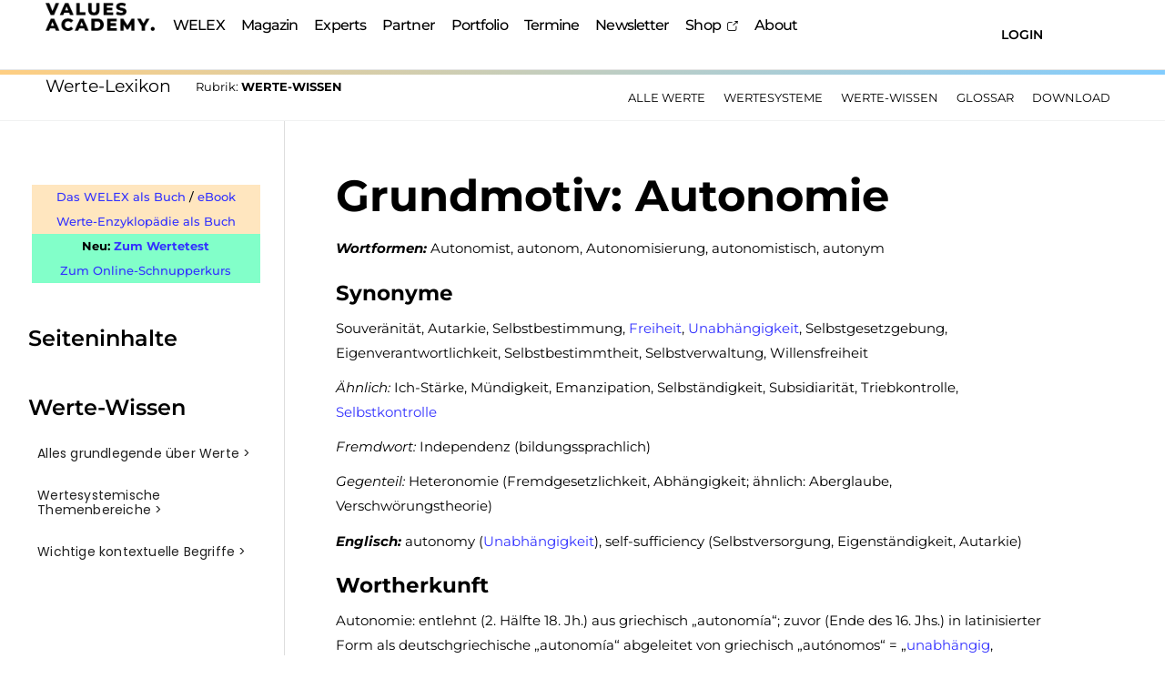

--- FILE ---
content_type: text/html; charset=UTF-8
request_url: https://www.values-academy.de/grundmotiv-autonomie/
body_size: 67722
content:
<!doctype html>
<html lang="de">
	<head><meta charset="UTF-8"><script>if(navigator.userAgent.match(/MSIE|Internet Explorer/i)||navigator.userAgent.match(/Trident\/7\..*?rv:11/i)){var href=document.location.href;if(!href.match(/[?&]nowprocket/)){if(href.indexOf("?")==-1){if(href.indexOf("#")==-1){document.location.href=href+"?nowprocket=1"}else{document.location.href=href.replace("#","?nowprocket=1#")}}else{if(href.indexOf("#")==-1){document.location.href=href+"&nowprocket=1"}else{document.location.href=href.replace("#","&nowprocket=1#")}}}}</script><script>(()=>{class RocketLazyLoadScripts{constructor(){this.v="2.0.4",this.userEvents=["keydown","keyup","mousedown","mouseup","mousemove","mouseover","mouseout","touchmove","touchstart","touchend","touchcancel","wheel","click","dblclick","input"],this.attributeEvents=["onblur","onclick","oncontextmenu","ondblclick","onfocus","onmousedown","onmouseenter","onmouseleave","onmousemove","onmouseout","onmouseover","onmouseup","onmousewheel","onscroll","onsubmit"]}async t(){this.i(),this.o(),/iP(ad|hone)/.test(navigator.userAgent)&&this.h(),this.u(),this.l(this),this.m(),this.k(this),this.p(this),this._(),await Promise.all([this.R(),this.L()]),this.lastBreath=Date.now(),this.S(this),this.P(),this.D(),this.O(),this.M(),await this.C(this.delayedScripts.normal),await this.C(this.delayedScripts.defer),await this.C(this.delayedScripts.async),await this.T(),await this.F(),await this.j(),await this.A(),window.dispatchEvent(new Event("rocket-allScriptsLoaded")),this.everythingLoaded=!0,this.lastTouchEnd&&await new Promise(t=>setTimeout(t,500-Date.now()+this.lastTouchEnd)),this.I(),this.H(),this.U(),this.W()}i(){this.CSPIssue=sessionStorage.getItem("rocketCSPIssue"),document.addEventListener("securitypolicyviolation",t=>{this.CSPIssue||"script-src-elem"!==t.violatedDirective||"data"!==t.blockedURI||(this.CSPIssue=!0,sessionStorage.setItem("rocketCSPIssue",!0))},{isRocket:!0})}o(){window.addEventListener("pageshow",t=>{this.persisted=t.persisted,this.realWindowLoadedFired=!0},{isRocket:!0}),window.addEventListener("pagehide",()=>{this.onFirstUserAction=null},{isRocket:!0})}h(){let t;function e(e){t=e}window.addEventListener("touchstart",e,{isRocket:!0}),window.addEventListener("touchend",function i(o){o.changedTouches[0]&&t.changedTouches[0]&&Math.abs(o.changedTouches[0].pageX-t.changedTouches[0].pageX)<10&&Math.abs(o.changedTouches[0].pageY-t.changedTouches[0].pageY)<10&&o.timeStamp-t.timeStamp<200&&(window.removeEventListener("touchstart",e,{isRocket:!0}),window.removeEventListener("touchend",i,{isRocket:!0}),"INPUT"===o.target.tagName&&"text"===o.target.type||(o.target.dispatchEvent(new TouchEvent("touchend",{target:o.target,bubbles:!0})),o.target.dispatchEvent(new MouseEvent("mouseover",{target:o.target,bubbles:!0})),o.target.dispatchEvent(new PointerEvent("click",{target:o.target,bubbles:!0,cancelable:!0,detail:1,clientX:o.changedTouches[0].clientX,clientY:o.changedTouches[0].clientY})),event.preventDefault()))},{isRocket:!0})}q(t){this.userActionTriggered||("mousemove"!==t.type||this.firstMousemoveIgnored?"keyup"===t.type||"mouseover"===t.type||"mouseout"===t.type||(this.userActionTriggered=!0,this.onFirstUserAction&&this.onFirstUserAction()):this.firstMousemoveIgnored=!0),"click"===t.type&&t.preventDefault(),t.stopPropagation(),t.stopImmediatePropagation(),"touchstart"===this.lastEvent&&"touchend"===t.type&&(this.lastTouchEnd=Date.now()),"click"===t.type&&(this.lastTouchEnd=0),this.lastEvent=t.type,t.composedPath&&t.composedPath()[0].getRootNode()instanceof ShadowRoot&&(t.rocketTarget=t.composedPath()[0]),this.savedUserEvents.push(t)}u(){this.savedUserEvents=[],this.userEventHandler=this.q.bind(this),this.userEvents.forEach(t=>window.addEventListener(t,this.userEventHandler,{passive:!1,isRocket:!0})),document.addEventListener("visibilitychange",this.userEventHandler,{isRocket:!0})}U(){this.userEvents.forEach(t=>window.removeEventListener(t,this.userEventHandler,{passive:!1,isRocket:!0})),document.removeEventListener("visibilitychange",this.userEventHandler,{isRocket:!0}),this.savedUserEvents.forEach(t=>{(t.rocketTarget||t.target).dispatchEvent(new window[t.constructor.name](t.type,t))})}m(){const t="return false",e=Array.from(this.attributeEvents,t=>"data-rocket-"+t),i="["+this.attributeEvents.join("],[")+"]",o="[data-rocket-"+this.attributeEvents.join("],[data-rocket-")+"]",s=(e,i,o)=>{o&&o!==t&&(e.setAttribute("data-rocket-"+i,o),e["rocket"+i]=new Function("event",o),e.setAttribute(i,t))};new MutationObserver(t=>{for(const n of t)"attributes"===n.type&&(n.attributeName.startsWith("data-rocket-")||this.everythingLoaded?n.attributeName.startsWith("data-rocket-")&&this.everythingLoaded&&this.N(n.target,n.attributeName.substring(12)):s(n.target,n.attributeName,n.target.getAttribute(n.attributeName))),"childList"===n.type&&n.addedNodes.forEach(t=>{if(t.nodeType===Node.ELEMENT_NODE)if(this.everythingLoaded)for(const i of[t,...t.querySelectorAll(o)])for(const t of i.getAttributeNames())e.includes(t)&&this.N(i,t.substring(12));else for(const e of[t,...t.querySelectorAll(i)])for(const t of e.getAttributeNames())this.attributeEvents.includes(t)&&s(e,t,e.getAttribute(t))})}).observe(document,{subtree:!0,childList:!0,attributeFilter:[...this.attributeEvents,...e]})}I(){this.attributeEvents.forEach(t=>{document.querySelectorAll("[data-rocket-"+t+"]").forEach(e=>{this.N(e,t)})})}N(t,e){const i=t.getAttribute("data-rocket-"+e);i&&(t.setAttribute(e,i),t.removeAttribute("data-rocket-"+e))}k(t){Object.defineProperty(HTMLElement.prototype,"onclick",{get(){return this.rocketonclick||null},set(e){this.rocketonclick=e,this.setAttribute(t.everythingLoaded?"onclick":"data-rocket-onclick","this.rocketonclick(event)")}})}S(t){function e(e,i){let o=e[i];e[i]=null,Object.defineProperty(e,i,{get:()=>o,set(s){t.everythingLoaded?o=s:e["rocket"+i]=o=s}})}e(document,"onreadystatechange"),e(window,"onload"),e(window,"onpageshow");try{Object.defineProperty(document,"readyState",{get:()=>t.rocketReadyState,set(e){t.rocketReadyState=e},configurable:!0}),document.readyState="loading"}catch(t){console.log("WPRocket DJE readyState conflict, bypassing")}}l(t){this.originalAddEventListener=EventTarget.prototype.addEventListener,this.originalRemoveEventListener=EventTarget.prototype.removeEventListener,this.savedEventListeners=[],EventTarget.prototype.addEventListener=function(e,i,o){o&&o.isRocket||!t.B(e,this)&&!t.userEvents.includes(e)||t.B(e,this)&&!t.userActionTriggered||e.startsWith("rocket-")||t.everythingLoaded?t.originalAddEventListener.call(this,e,i,o):(t.savedEventListeners.push({target:this,remove:!1,type:e,func:i,options:o}),"mouseenter"!==e&&"mouseleave"!==e||t.originalAddEventListener.call(this,e,t.savedUserEvents.push,o))},EventTarget.prototype.removeEventListener=function(e,i,o){o&&o.isRocket||!t.B(e,this)&&!t.userEvents.includes(e)||t.B(e,this)&&!t.userActionTriggered||e.startsWith("rocket-")||t.everythingLoaded?t.originalRemoveEventListener.call(this,e,i,o):t.savedEventListeners.push({target:this,remove:!0,type:e,func:i,options:o})}}J(t,e){this.savedEventListeners=this.savedEventListeners.filter(i=>{let o=i.type,s=i.target||window;return e!==o||t!==s||(this.B(o,s)&&(i.type="rocket-"+o),this.$(i),!1)})}H(){EventTarget.prototype.addEventListener=this.originalAddEventListener,EventTarget.prototype.removeEventListener=this.originalRemoveEventListener,this.savedEventListeners.forEach(t=>this.$(t))}$(t){t.remove?this.originalRemoveEventListener.call(t.target,t.type,t.func,t.options):this.originalAddEventListener.call(t.target,t.type,t.func,t.options)}p(t){let e;function i(e){return t.everythingLoaded?e:e.split(" ").map(t=>"load"===t||t.startsWith("load.")?"rocket-jquery-load":t).join(" ")}function o(o){function s(e){const s=o.fn[e];o.fn[e]=o.fn.init.prototype[e]=function(){return this[0]===window&&t.userActionTriggered&&("string"==typeof arguments[0]||arguments[0]instanceof String?arguments[0]=i(arguments[0]):"object"==typeof arguments[0]&&Object.keys(arguments[0]).forEach(t=>{const e=arguments[0][t];delete arguments[0][t],arguments[0][i(t)]=e})),s.apply(this,arguments),this}}if(o&&o.fn&&!t.allJQueries.includes(o)){const e={DOMContentLoaded:[],"rocket-DOMContentLoaded":[]};for(const t in e)document.addEventListener(t,()=>{e[t].forEach(t=>t())},{isRocket:!0});o.fn.ready=o.fn.init.prototype.ready=function(i){function s(){parseInt(o.fn.jquery)>2?setTimeout(()=>i.bind(document)(o)):i.bind(document)(o)}return"function"==typeof i&&(t.realDomReadyFired?!t.userActionTriggered||t.fauxDomReadyFired?s():e["rocket-DOMContentLoaded"].push(s):e.DOMContentLoaded.push(s)),o([])},s("on"),s("one"),s("off"),t.allJQueries.push(o)}e=o}t.allJQueries=[],o(window.jQuery),Object.defineProperty(window,"jQuery",{get:()=>e,set(t){o(t)}})}P(){const t=new Map;document.write=document.writeln=function(e){const i=document.currentScript,o=document.createRange(),s=i.parentElement;let n=t.get(i);void 0===n&&(n=i.nextSibling,t.set(i,n));const c=document.createDocumentFragment();o.setStart(c,0),c.appendChild(o.createContextualFragment(e)),s.insertBefore(c,n)}}async R(){return new Promise(t=>{this.userActionTriggered?t():this.onFirstUserAction=t})}async L(){return new Promise(t=>{document.addEventListener("DOMContentLoaded",()=>{this.realDomReadyFired=!0,t()},{isRocket:!0})})}async j(){return this.realWindowLoadedFired?Promise.resolve():new Promise(t=>{window.addEventListener("load",t,{isRocket:!0})})}M(){this.pendingScripts=[];this.scriptsMutationObserver=new MutationObserver(t=>{for(const e of t)e.addedNodes.forEach(t=>{"SCRIPT"!==t.tagName||t.noModule||t.isWPRocket||this.pendingScripts.push({script:t,promise:new Promise(e=>{const i=()=>{const i=this.pendingScripts.findIndex(e=>e.script===t);i>=0&&this.pendingScripts.splice(i,1),e()};t.addEventListener("load",i,{isRocket:!0}),t.addEventListener("error",i,{isRocket:!0}),setTimeout(i,1e3)})})})}),this.scriptsMutationObserver.observe(document,{childList:!0,subtree:!0})}async F(){await this.X(),this.pendingScripts.length?(await this.pendingScripts[0].promise,await this.F()):this.scriptsMutationObserver.disconnect()}D(){this.delayedScripts={normal:[],async:[],defer:[]},document.querySelectorAll("script[type$=rocketlazyloadscript]").forEach(t=>{t.hasAttribute("data-rocket-src")?t.hasAttribute("async")&&!1!==t.async?this.delayedScripts.async.push(t):t.hasAttribute("defer")&&!1!==t.defer||"module"===t.getAttribute("data-rocket-type")?this.delayedScripts.defer.push(t):this.delayedScripts.normal.push(t):this.delayedScripts.normal.push(t)})}async _(){await this.L();let t=[];document.querySelectorAll("script[type$=rocketlazyloadscript][data-rocket-src]").forEach(e=>{let i=e.getAttribute("data-rocket-src");if(i&&!i.startsWith("data:")){i.startsWith("//")&&(i=location.protocol+i);try{const o=new URL(i).origin;o!==location.origin&&t.push({src:o,crossOrigin:e.crossOrigin||"module"===e.getAttribute("data-rocket-type")})}catch(t){}}}),t=[...new Map(t.map(t=>[JSON.stringify(t),t])).values()],this.Y(t,"preconnect")}async G(t){if(await this.K(),!0!==t.noModule||!("noModule"in HTMLScriptElement.prototype))return new Promise(e=>{let i;function o(){(i||t).setAttribute("data-rocket-status","executed"),e()}try{if(navigator.userAgent.includes("Firefox/")||""===navigator.vendor||this.CSPIssue)i=document.createElement("script"),[...t.attributes].forEach(t=>{let e=t.nodeName;"type"!==e&&("data-rocket-type"===e&&(e="type"),"data-rocket-src"===e&&(e="src"),i.setAttribute(e,t.nodeValue))}),t.text&&(i.text=t.text),t.nonce&&(i.nonce=t.nonce),i.hasAttribute("src")?(i.addEventListener("load",o,{isRocket:!0}),i.addEventListener("error",()=>{i.setAttribute("data-rocket-status","failed-network"),e()},{isRocket:!0}),setTimeout(()=>{i.isConnected||e()},1)):(i.text=t.text,o()),i.isWPRocket=!0,t.parentNode.replaceChild(i,t);else{const i=t.getAttribute("data-rocket-type"),s=t.getAttribute("data-rocket-src");i?(t.type=i,t.removeAttribute("data-rocket-type")):t.removeAttribute("type"),t.addEventListener("load",o,{isRocket:!0}),t.addEventListener("error",i=>{this.CSPIssue&&i.target.src.startsWith("data:")?(console.log("WPRocket: CSP fallback activated"),t.removeAttribute("src"),this.G(t).then(e)):(t.setAttribute("data-rocket-status","failed-network"),e())},{isRocket:!0}),s?(t.fetchPriority="high",t.removeAttribute("data-rocket-src"),t.src=s):t.src="data:text/javascript;base64,"+window.btoa(unescape(encodeURIComponent(t.text)))}}catch(i){t.setAttribute("data-rocket-status","failed-transform"),e()}});t.setAttribute("data-rocket-status","skipped")}async C(t){const e=t.shift();return e?(e.isConnected&&await this.G(e),this.C(t)):Promise.resolve()}O(){this.Y([...this.delayedScripts.normal,...this.delayedScripts.defer,...this.delayedScripts.async],"preload")}Y(t,e){this.trash=this.trash||[];let i=!0;var o=document.createDocumentFragment();t.forEach(t=>{const s=t.getAttribute&&t.getAttribute("data-rocket-src")||t.src;if(s&&!s.startsWith("data:")){const n=document.createElement("link");n.href=s,n.rel=e,"preconnect"!==e&&(n.as="script",n.fetchPriority=i?"high":"low"),t.getAttribute&&"module"===t.getAttribute("data-rocket-type")&&(n.crossOrigin=!0),t.crossOrigin&&(n.crossOrigin=t.crossOrigin),t.integrity&&(n.integrity=t.integrity),t.nonce&&(n.nonce=t.nonce),o.appendChild(n),this.trash.push(n),i=!1}}),document.head.appendChild(o)}W(){this.trash.forEach(t=>t.remove())}async T(){try{document.readyState="interactive"}catch(t){}this.fauxDomReadyFired=!0;try{await this.K(),this.J(document,"readystatechange"),document.dispatchEvent(new Event("rocket-readystatechange")),await this.K(),document.rocketonreadystatechange&&document.rocketonreadystatechange(),await this.K(),this.J(document,"DOMContentLoaded"),document.dispatchEvent(new Event("rocket-DOMContentLoaded")),await this.K(),this.J(window,"DOMContentLoaded"),window.dispatchEvent(new Event("rocket-DOMContentLoaded"))}catch(t){console.error(t)}}async A(){try{document.readyState="complete"}catch(t){}try{await this.K(),this.J(document,"readystatechange"),document.dispatchEvent(new Event("rocket-readystatechange")),await this.K(),document.rocketonreadystatechange&&document.rocketonreadystatechange(),await this.K(),this.J(window,"load"),window.dispatchEvent(new Event("rocket-load")),await this.K(),window.rocketonload&&window.rocketonload(),await this.K(),this.allJQueries.forEach(t=>t(window).trigger("rocket-jquery-load")),await this.K(),this.J(window,"pageshow");const t=new Event("rocket-pageshow");t.persisted=this.persisted,window.dispatchEvent(t),await this.K(),window.rocketonpageshow&&window.rocketonpageshow({persisted:this.persisted})}catch(t){console.error(t)}}async K(){Date.now()-this.lastBreath>45&&(await this.X(),this.lastBreath=Date.now())}async X(){return document.hidden?new Promise(t=>setTimeout(t)):new Promise(t=>requestAnimationFrame(t))}B(t,e){return e===document&&"readystatechange"===t||(e===document&&"DOMContentLoaded"===t||(e===window&&"DOMContentLoaded"===t||(e===window&&"load"===t||e===window&&"pageshow"===t)))}static run(){(new RocketLazyLoadScripts).t()}}RocketLazyLoadScripts.run()})();</script>
		
		<link rel="profile" href="http://gmpg.org/xfn/11">
		<script type="rocketlazyloadscript" data-rocket-type="text/javascript">
/* <![CDATA[ */
var theplus_ajax_url = "https://www.values-academy.de/wp-admin/admin-ajax.php";
		var theplus_ajax_post_url = "https://www.values-academy.de/wp-admin/admin-post.php";
		var theplus_nonce = "1027002f49";
/* ]]> */
</script>
    <style>
        .pro-wccp:before {
            content: "\f160";
            top: 3px;
        }
        .pro-wccp:before{
            color:#02CA03 !important
        }
        .pro-wccp {
            transform: rotate(45deg);
        }
    </style>
    <script type="rocketlazyloadscript" id="wccp_pro_disable_selection">

var image_save_msg = 'You are not allowed to save images!';

var no_menu_msg = 'Context menu disabled!';

var smessage = "Alert: Content selection is disabled!!";


"use strict";
/* This because search property "includes" does not supported by IE*/
if (!String.prototype.includes) {
String.prototype.includes = function(search, start) {
  if (typeof start !== 'number') {
	start = 0;
  }

  if (start + search.length > this.length) {
	return false;
  } else {
	return this.indexOf(search, start) !== -1;
  }
};
}
/*////////////////////////////////////*/
let canCall = true;

function call_disable_copy_WithDelay(e) {
  if (canCall) {
    canCall = false;
    disable_copy(e);
    setTimeout(() => {
      canCall = true;
    }, 1000);
  }
}

function disable_copy(e)
{
	window.wccp_pro_iscontenteditable_flag = false;
	
	wccp_pro_log_to_console_if_allowed("disable_copy");
	
	var e = e || window.event; // also there is no e.target property in IE. instead IE uses window.event.srcElement
  	
	var target = e.target || e.srcElement;

	var elemtype = e.target.nodeName;
	
	elemtype = elemtype.toUpperCase();
	
	if (apply_class_exclusion(e) == "Yes") return true;

	if(wccp_pro_iscontenteditable(e) == true) {return true;}
	
	if(is_content_editable_element(current_clicked_element) == true)
	{
		return true;
	}
	else
	{
		if (smessage !== "" && e.detail == 2)
			show_wccp_pro_message(smessage);
		
		if (isSafari)
		{
			return true;
		}
		else
		{
			//wccp_pro_clear_any_selection();
			
			return false;
		}
	}
	
	/*disable context menu when shift + right click is pressed*/
	var shiftPressed = 0;
	
	var evt = e?e:window.event;
	
	if (parseInt(navigator.appVersion)>3) {
		
		if (document.layers && navigator.appName=="Netscape")
			
			shiftPressed = (e.modifiers-0>3);
			
		else
			
			shiftPressed = e.shiftKey;
			
		if (shiftPressed) {
			
			if (smessage !== "") show_wccp_pro_message(smessage);
			
			var isFirefox = typeof InstallTrigger !== 'undefined';   /* Firefox 1.0+ */
			
			if (isFirefox) {
			evt.cancelBubble = true;
			if (evt.stopPropagation) evt.stopPropagation();
			if (evt.preventDefault()) evt.preventDefault();
			show_wccp_pro_message (smessage);
			wccp_pro_clear_any_selection();
			return false;
			}
			
			wccp_pro_clear_any_selection();
			return false;
		}
	}
	
	if(e.which === 2 ){
	var clickedTag_a = (e==null) ? event.srcElement.tagName : e.target.tagName;
	   show_wccp_pro_message(smessage);
       wccp_pro_clear_any_selection(); return false;
    }
	var isSafari = /Safari/.test(navigator.userAgent) && /Apple Computer/.test(navigator.vendor);
	var checker_IMG = 'checked';
	if (elemtype == "IMG" && checker_IMG == 'checked' && e.detail == 2) {show_wccp_pro_message(alertMsg_IMG);wccp_pro_clear_any_selection();return false;}

    //elemtype must be merged by elemtype checker on function disable_copy & disable_hot_keys
	if (is_content_editable_element(elemtype) == false)
	{
		if (smessage !== "" && e.detail == 2)
			show_wccp_pro_message(smessage);
		
		if (isSafari)
		{
			return true;
		}
		else
		{
			wccp_pro_clear_any_selection(); return false;
		}
	}
	else
	{
		return true;
	}
}
////////////////////////////
function disable_copy_ie()
{
	wccp_pro_log_to_console_if_allowed("disable_copy_ie_function_started");
	
	var e = e || window.event;
	/*also there is no e.target property in IE.*/
	/*instead IE uses window.event.srcElement*/
  	var target = e.target || e.srcElement;
	
	var elemtype = window.event.srcElement.nodeName;
	
	elemtype = elemtype.toUpperCase();

	if(wccp_pro_iscontenteditable(e) == true) return true;
	
	if (apply_class_exclusion(e) == "Yes") return true;
	
	if (elemtype == "IMG") {show_wccp_pro_message(alertMsg_IMG);return false;}
	
	//elemtype must be merged by elemtype checker on function disable_copy & disable_hot_keys
	if (is_content_editable_element(elemtype) == false)
	{
		return false;
	}
}
function disable_drag_text(e)
{
	wccp_pro_log_to_console_if_allowed("disable_drag_text");
	
	/*var isSafari = /Safari/.test(navigator.userAgent) && /Apple Computer/.test(navigator.vendor);*/
	/*if (isSafari) {show_wccp_pro_message(alertMsg_IMG);return false;}*/
	
	var e = e || window.event; // also there is no e.target property in IE. instead IE uses window.event.srcElement*/
  	
	var target = e.target || e.srcElement;
	
	/*For contenteditable tags*/
	
	if (apply_class_exclusion(e) == "Yes") return true;

	var elemtype = e.target.nodeName;
	
	elemtype = elemtype.toUpperCase();
	
	var disable_drag_text_drop = 'checked';
	
	if (disable_drag_text_drop != "checked")  return true;
	
	if (window.location.href.indexOf("/user/") > -1) {
      return true; /*To allow users to drag & drop images when editing thier profiles*/
    }
	
	return false;
}

/*/////////////////special for safari Start////////////////*/
var onlongtouch;

var timer;

var touchduration = 1000; /*length of time we want the user to touch before we do something*/

var elemtype = "";

function touchstart(e)
{
	wccp_pro_log_to_console_if_allowed("touchstart");
	
	e = e || window.event;// also there is no e.target property in IE. instead IE uses window.event.srcElement
	
	var target = e.target || e.srcElement;

	var elemtype = e.target.nodeName;
	
	elemtype = elemtype.toUpperCase();
	
	//if (elemtype == "A") return;

	if (apply_class_exclusion(elemtype) == 'Yes') return;
	/*also there is no e.target property in IE.*/
	/*instead IE uses window.event.srcElement*/
	
	if(!wccp_pro_is_passive()) e.preventDefault();
	if (!timer) {
		timer = setTimeout(onlongtouch, touchduration);
	}
}

function touchend()
{
	wccp_pro_log_to_console_if_allowed("touchend");
	
    /*stops short touches from firing the event*/
    if (timer) {
        clearTimeout(timer);
        timer = null;
    }
	onlongtouch();
}

onlongtouch = function(e)/*this will clear the current selection if any_not_editable_thing selected*/
{
	wccp_pro_log_to_console_if_allowed("onlongtouch");
	
	if (is_content_editable_element(elemtype) == false)
	{
		if (window.getSelection) {
			if (window.getSelection().empty) { /*Chrome*/
			window.getSelection().empty();
			} else if (window.getSelection().removeAllRanges) {  /*Firefox*/
			window.getSelection().removeAllRanges();
			}
		} else if (document.selection) {  /*IE?*/
			var textRange = document.body.createTextRange();
			textRange.moveToElementText(element);
			textRange.select();

			document.selection.empty();
		}
		return false;
	}
};

document.addEventListener("DOMContentLoaded", function(event)
	{ 
		window.addEventListener("touchstart", touchstart, false);
		window.addEventListener("touchend", touchend, false);
	});


function wccp_pro_is_passive()
{
	wccp_pro_log_to_console_if_allowed("wccp_pro_is_passive");
	
	var cold = false,
	hike = function() {};

	try {
	var aid = Object.defineProperty({}, 'passive', {
	get() {cold = true}
	});
	window.addEventListener('test', hike, aid);
	window.removeEventListener('test', hike, aid);
	} catch (e) {}

	return cold;
}
/*/////////////////////////////////////////////////////////////////*/
function reEnable()
{
	return true;
}

if(navigator.userAgent.indexOf('MSIE')==-1) //If not IE
{
	document.ondragstart = disable_drag_text;
	document.onselectstart = call_disable_copy_WithDelay;
	document.onselectionchange = call_disable_copy_WithDelay;
	//document.onmousedown = disable_copy;
	//document.addEventListener('click', disable_copy, false);
	//document.addEventListener('click', set_current_clicked_element, false);
	document.addEventListener('mousedown', set_current_clicked_element, false);
	//document.onclick = reEnable;
}else
{
	document.onselectstart = disable_copy_ie;
}

var current_clicked_element = "";

var current_clicked_object = null;

function set_current_clicked_element(e)
{
	var e = e || window.event; // also there is no e.target property in IE. instead IE uses window.event.srcElement
  	
	var target = e.target || e.srcElement;

	var elemtype = e.target.nodeName;
	
	elemtype = elemtype.toUpperCase();
	
	current_clicked_element = elemtype;
	
	wccp_pro_log_to_console_if_allowed("current_clicked_element = " + current_clicked_element, arguments.callee.name);
}
</script>
	<script type="rocketlazyloadscript" id="wccp_pro_css_disable_selection">
	function wccp_pro_msieversion() 
		{
			var ua = window.navigator.userAgent;
			var msie = ua.indexOf("MSIE");
			var msie2 = ua.indexOf("Edge");
			var msie3 = ua.indexOf("Trident");

		if (msie > -1 || msie2 > -1 || msie3 > -1) // If Internet Explorer, return version number
		{
			return "IE";
		}
		else  // If another browser, return 0
		{
			return "otherbrowser";
		}
	}
    
	var e = document.getElementsByTagName('H1')[0];
	if(e && wccp_pro_msieversion() == "IE")
	{
		e.setAttribute('unselectable',"on");
	}
	</script>
<script type="rocketlazyloadscript" id="wccp_pro_disable_hot_keys">window.addEventListener('DOMContentLoaded', function() {
/*****************For contenteditable tags***************/
var wccp_pro_iscontenteditable_flag = false;

function wccp_pro_iscontenteditable(e)
{
	var e = e || window.event; // also there is no e.target property in IE. instead IE uses window.event.srcElement
  	
	var target = e.target || e.srcElement;
	
	var iscontenteditable = "false";
		
	if(typeof target.getAttribute!="undefined" )
	{
		iscontenteditable = target.getAttribute("contenteditable"); // Return true or false as string
		
		if(typeof target.hasAttribute!="undefined")
		{
			if(target.hasAttribute("contenteditable"))
				iscontenteditable = true;
		}
	}
	
	wccp_pro_log_to_console_if_allowed("iscontenteditable:" + iscontenteditable);
	
	var iscontenteditable2 = false;
	
	if(typeof target.isContentEditable!="undefined" ) iscontenteditable2 = target.isContentEditable; // Return true or false as boolean

	if(target.parentElement !=null) iscontenteditable2 = target.parentElement.isContentEditable;
	
	if (iscontenteditable == "true" || iscontenteditable == true || iscontenteditable2 == true)
	{
		if(typeof target.style!="undefined" ) target.style.cursor = "text";
		
		wccp_pro_iscontenteditable_flag = true;
		
		wccp_pro_log_to_console_if_allowed("wccp_pro_iscontenteditable: true");
		
		return true;
	}
	wccp_pro_log_to_console_if_allowed("wccp_pro_iscontenteditable: false");
}
/******************************************************/
function wccp_pro_clear_any_selection()
{
	if(window.wccp_pro_iscontenteditable_flag == true) return;
	
	wccp_pro_log_to_console_if_allowed("wccp_pro_clear_any_selection");
	
	var myName = wccp_pro_clear_any_selection.caller.toString();
	
	myName = myName.substr('function '.length);
	
	myName = myName.substr(0, myName.indexOf('('));

	wccp_pro_log_to_console_if_allowed("called_by: " + myName);
	
	if (window.getSelection)
	{
		if (window.getSelection().empty)
		{  // Chrome
			window.getSelection().empty();
		} else if (window.getSelection().removeAllRanges) 
		{  // Firefox
			window.getSelection().removeAllRanges();
		}
	} else if (document.selection)
	{  // IE?
		document.selection.empty();
	}
	
	//show_wccp_pro_message("You are not allowed to make this operation");
}


/*Is content_editable element*/
function is_content_editable_element(element_name = "")
{
	if (element_name == "TEXT" || element_name == "#TEXT" || element_name == "TEXTAREA" || element_name == "INPUT" || element_name == "PASSWORD" || element_name == "SELECT" || element_name == "OPTION" || element_name == "EMBED" || element_name == "CODE" || element_name == "CODEBLOCK_WCCP")
	{
		wccp_pro_log_to_console_if_allowed("is_content_editable_element: true >>" + element_name);
		
		return true;
	}
	wccp_pro_log_to_console_if_allowed("is_content_editable_element: false >>" + element_name);
	
	return false;
}
/*Is selection enabled element*/
/*
function is_selection_enabled_element(element_name = "")
{
	if (is_content_editable_element == true)
	{
		wccp_pro_log_to_console_if_allowed("is_selection_enabled_element: true >>" + element_name);
		
		return true;
	}
	wccp_pro_log_to_console_if_allowed("is_selection_enabled_element: false >>" + element_name);
	
	return false;
}
*/
/*Hot keys function  */
function disable_hot_keys(e)
{
	wccp_pro_log_to_console_if_allowed("disable_hot_keys");
	
	e = e || window.event;
	
	//console.log(e);
	
	if (!e) return;
	
	var key;

		if(window.event)
			  key = window.event.keyCode;     /*IE*/
		else if (e.hasOwnProperty("which")) key = e.which;     /*firefox (97)*/

	wccp_pro_log_to_console_if_allowed("Data:", key);
	
			
		if (key == 123 || (e.ctrlKey && e.shiftKey && e.keyCode == 'J'.charCodeAt(0)) )//F12 chrome developer key disable
		{
			show_wccp_pro_message('You are not allowed to do this action on the current page!!');
			
			return false;
		}
		
	var elemtype = e.target.tagName;
	
	elemtype = elemtype.toUpperCase();
	
	var sel = getSelectionTextAndContainerElement();
	
	if(elemtype == "BODY" && sel.text != "") elemtype = sel.containerElement.tagName; /* no need for it when tag name is BODY, so we get the selected text tag name */

	/*elemtype must be merged by elemtype checker on function disable_copy & disable_copy_ie*/
	if (is_content_editable_element(elemtype) == true)
	{
		elemtype = 'TEXT';
	}
	
	if(wccp_pro_iscontenteditable(e) == true) elemtype = 'TEXT';
	
		if (key == 44)/*For any emement type, text elemtype is not excluded here, (prntscr (44)*/
		{
			copyTextToClipboard("");
			show_wccp_pro_message('You are not allowed to do this action on the current page!!');
			return false;
		}	
	if (e.ctrlKey || e.metaKey)
	{
		if (elemtype!= 'TEXT' && (key == 97 || key == 99 || key == 120 || key == 26 || key == 43))
		{
			 show_wccp_pro_message('Alert: You are not allowed to copy content or view source');
			 return false;
		}
		if (elemtype!= 'TEXT')
		{
						
			if (key == 65)
			{
				show_wccp_pro_message('You are not allowed to do this action on the current page!!');
				return false;
			}			
						
			if (key == 67)
			{
				show_wccp_pro_message('You are not allowed to do this action on the current page!!');
				return false;
			}			
						
			if (key == 88)
			{
				show_wccp_pro_message('You are not allowed to do this action on the current page!!');
				return false;
			}			
						
			if (key == 86)
			{
				show_wccp_pro_message('You are not allowed to do this action on the current page!!');
				return false;
			}		}
				
		if (key == 85)
		{
			show_wccp_pro_message('You are not allowed to do this action on the current page!!');
			return false;
		}		
				if (key == 80)
		{
			show_wccp_pro_message('You are not allowed to do this action on the current page!!');
			return false;
		}		
				if (key == 44)
		{
			copyTextToClipboard("no");
			show_wccp_pro_message('You are not allowed to do this action on the current page!!');
			return false;
		}		
		
					if (key == 73)//F12 chrome developer key disable
			{
				show_wccp_pro_message('You are not allowed to do this action on the current page!!');
				return false;
			}
				
				
		if (key == 83)
		{
			show_wccp_pro_message('You are not allowed to do this action on the current page!!');
			return false;
		}    }
return true;
}


window.addEventListener('load', function (){
	if(window.Zepto || !window.jQuery) jQuery =  $;
	jQuery(document).ready(function() {
	  jQuery(document).bind("keyup keydown", disable_hot_keys);
	});
});

});</script>
	<script type="rocketlazyloadscript" id="wccp_pro_disable_Right_Click">window.addEventListener('DOMContentLoaded', function() {

	function wccp_pro_nocontext(e)
	{
		wccp_pro_log_to_console_if_allowed("wccp_pro_nocontext function");
		
		const caller = wccp_pro_nocontext.caller;
		
		if (caller) wccp_pro_log_to_console_if_allowed("Caller function is: " + caller.name);
		
		e = e || window.event; // also there is no e.target property in IE. instead IE uses window.event.srcElement
		
		if (apply_class_exclusion(e) == 'Yes') return true;
		
		var exception_tags = 'NOTAG,';
		
		var clickedTag = (e==null) ? event.srcElement.tagName : e.target.tagName;
		
		wccp_pro_log_to_console_if_allowed("clickedTag: " + clickedTag);
		
		var target = e.target || e.srcElement;
		
		var parent_tag = ""; var parent_of_parent_tag = "";
		
		if(target.parentElement != null)
		{
			parent_tag = target.parentElement.tagName;
			
			if(target.parentElement.parentElement != null) parent_of_parent_tag = target.parentElement.parentElement.tagName;
		}
		
		var checker = 'checked';
		if ((clickedTag == "IMG" || clickedTag == "FIGURE" || clickedTag == "SVG" || clickedTag == "PROTECTEDIMGDIV") && checker == 'checked') {
			if (alertMsg_IMG != "")show_wccp_pro_message(alertMsg_IMG);
			return false;
		}else {exception_tags = exception_tags + 'IMG,';}
		
		checker = '';
		if ((clickedTag == "VIDEO" || clickedTag == "PROTECTEDWCCPVIDEO" || clickedTag == "EMBED") && checker == 'checked') {
			if (alertMsg_VIDEO != "")show_wccp_pro_message(alertMsg_VIDEO);
			return false;
		}else {exception_tags = exception_tags + 'VIDEO,PROTECTEDWCCPVIDEO,EMBED,';}
		
		checker = 'checked';
		if ((clickedTag == "A" || clickedTag == "TIME" || parent_tag == "A" || parent_of_parent_tag == "A") && checker == 'checked') {
			if (alertMsg_A != "")show_wccp_pro_message(alertMsg_A);
			return false;
		}else {exception_tags = exception_tags + 'A,';if(parent_tag == "A" || parent_of_parent_tag == "A") clickedTag = "A";}

		checker = 'checked';
		if ((clickedTag == "P" || clickedTag == "B" || clickedTag == "FONT" ||  clickedTag == "LI" || clickedTag == "UL" || clickedTag == "STRONG" || clickedTag == "OL" || clickedTag == "BLOCKQUOTE" || clickedTag == "TH" || clickedTag == "TR" || clickedTag == "TD" || clickedTag == "SPAN" || clickedTag == "EM" || clickedTag == "SMALL" || clickedTag == "I" || clickedTag == "BUTTON") && checker == 'checked') {
			if (alertMsg_PB != "")show_wccp_pro_message(alertMsg_PB);
			return false;
		}else {exception_tags = exception_tags + 'P,B,FONT,LI,UL,STRONG,OL,BLOCKQUOTE,TD,SPAN,EM,SMALL,I,BUTTON,';}
		
		checker = 'checked';
		if ((clickedTag == "INPUT" || clickedTag == "PASSWORD") && checker == 'checked') {
			if (alertMsg_INPUT != "")show_wccp_pro_message(alertMsg_INPUT);
			return false;
		}else {exception_tags = exception_tags + 'INPUT,PASSWORD,';}
		
		checker = 'checked';
		if ((clickedTag == "H1" || clickedTag == "H2" || clickedTag == "H3" || clickedTag == "H4" || clickedTag == "H5" || clickedTag == "H6" || clickedTag == "ASIDE" || clickedTag == "NAV") && checker == 'checked') {
			if (alertMsg_H != "")show_wccp_pro_message(alertMsg_H);
			return false;
		}else {exception_tags = exception_tags + 'H1,H2,H3,H4,H5,H6,';}
		
		checker = 'checked';
		if (clickedTag == "TEXTAREA" && checker == 'checked') {
			if (alertMsg_TEXTAREA != "")show_wccp_pro_message(alertMsg_TEXTAREA);
			return false;
		}else {exception_tags = exception_tags + 'TEXTAREA,';}
		
		checker = 'checked';
		if ((clickedTag == "DIV" || clickedTag == "BODY" || clickedTag == "HTML" || clickedTag == "ARTICLE" || clickedTag == "SECTION" || clickedTag == "NAV" || clickedTag == "HEADER" || clickedTag == "FOOTER") && checker == 'checked') {
			if (alertMsg_EmptySpaces != "")show_wccp_pro_message(alertMsg_EmptySpaces);
			return false;
		}
		else
		{
			if (exception_tags.indexOf(clickedTag)!=-1)
			{
				return true;
			}
			else
			return false;
		}
	}
	
	function disable_drag_images(e)
	{return;
		wccp_pro_log_to_console_if_allowed("disable_drag_images");
		
		var e = e || window.event; // also there is no e.target property in IE. instead IE uses window.event.srcElement
		
		var target = e.target || e.srcElement;
		
		//For contenteditable tags
		if (apply_class_exclusion(e) == "Yes") return true;

		var elemtype = e.target.nodeName;
		
		if (elemtype != "IMG") {return;}
		
		elemtype = elemtype.toUpperCase();
		
		var disable_drag_drop_images = 'checked';
		
		if (disable_drag_drop_images != "checked")  return true;
		
		if (window.location.href.indexOf("/user/") > -1) {
		  return true; //To allow users to drag & drop images when editing thier profiles
		}
		
		show_wccp_pro_message(alertMsg_IMG);
		
		return false;
	}
	
	var alertMsg_IMG = "Alert: Protected image";
	var alertMsg_A = "Alert: This link is protected";
	var alertMsg_PB = "Alert: Right click on text is disabled";
	var alertMsg_INPUT = "Alert: Right click is disabled";
	var alertMsg_H = "Alert: Right click on headlines is disabled";
	var alertMsg_TEXTAREA = "Alert: Right click is disabled";
	var alertMsg_EmptySpaces = "Alert: Right click on empty spaces is disabled";
	var alertMsg_VIDEO = "Alert: Right click on videos is disabled";
	//document.oncontextmenu=null;
	window.addEventListener('load', function (){
	if(window.Zepto || !window.jQuery) jQuery =  $;
	jQuery(document).ready(function(){
		jQuery(document).on('contextmenu', wccp_pro_nocontext);
	});
	});
	window.addEventListener('load', function (){
	if (typeof jQuery === 'undefined')
	{
		alert("no jquery");
		document.oncontextmenu = wccp_pro_nocontext;
		document.addEventListener("contextmenu",wccp_pro_nocontext);
		window.addEventListener("contextmenu",wccp_pro_nocontext);
	}
	});
});</script>
	
	<script type="rocketlazyloadscript" id="wccp_pro_disable_drag_images">window.addEventListener('DOMContentLoaded', function() {
	document.ondragstart = disable_drag_images;
		window.addEventListener('load', function (){
			if(window.Zepto || !window.jQuery) jQuery =  $;
			jQuery(document).ready(function(){
				jQuery('img').each(function() {
					jQuery(this).attr('draggable', false);
				});
			});
		});
	});</script>
	<style id="wccp_pro_style1">
		img{
			-moz-user-select: none;
			-webkit-user-select: none;
			-ms-user-select: none;
			-khtml-user-select: none;
			user-select: none;
			-webkit-user-drag: none;
		}
	</style>
<script type="rocketlazyloadscript" id="wccp_pro_class_exclusion">
function copyToClipboard(elem) {
	  // create hidden text element, if it doesn't already exist
    var targetId = "_wccp_pro_hiddenCopyText_";
    {
        // must use a temporary form element for the selection and copy
        target = document.getElementById(targetId);
        if (!target) {
            var target = document.createElement("textarea");
            target.style.position = "absolute";
            target.style.left = "-9999px";
            target.style.top = "0";
            target.id = targetId;
            document.body.appendChild(target);
        }
        target.textContent = elem.textContent;
    }
    // select the content
    var currentFocus = document.activeElement;
    target.focus();
    target.setSelectionRange(0, target.value.length);
    
    // copy the selection
    var succeed;
    try {
    	  succeed = document.execCommand("copy");
    } catch(e) {
        succeed = false;
    }

    // restore original focus
    if (currentFocus && typeof currentFocus.focus === "function") {
        currentFocus.focus();
    }
    
    
	// clear temporary content
	target.textContent = "";
	document.getElementsByTagName('span')[0].innerHTML = " ";
    return succeed;
}
/**************************************************/
function wccp_pro_log_to_console_if_allowed(data = "")
{//return;
	var myName = "";
	
	if(wccp_pro_log_to_console_if_allowed.caller != null) myName = wccp_pro_log_to_console_if_allowed.caller.toString();
	
	myName = myName.substr('function '.length);
	
	myName = myName.substr(0, myName.indexOf('('));
	
	}
/**************************************************/
function fallbackCopyTextToClipboard(text) {
  var textArea = document.createElement("textarea");
  textArea.value = text;
  document.body.appendChild(textArea);
  textArea.focus();
  textArea.select();

  try {
    var successful = document.execCommand("copy");
    var msg = successful ? "successful" : "unsuccessful";
    wccp_pro_log_to_console_if_allowed("Fallback: Copying text command was " + msg);
  } catch (err) {
    console.error("Fallback: Oops, unable to copy", err);
  }

  document.body.removeChild(textArea);
}
/*****************************************/
function copyTextToClipboard(text) {
  if (!navigator.clipboard) {
    fallbackCopyTextToClipboard(text);
    return;
  }
  navigator.clipboard.writeText(text).then(
    function() {
      console.log("Async: Copying to clipboard was successful!");
    },
    function(err) {
      console.error("Async: Could not copy text: ", err);
    }
  );
}
/*****************************************/
/*getSelectionTextAndContainerElement*/
function getSelectionTextAndContainerElement()
{
    var text = "", containerElement = null;
    if (typeof window.getSelection != "undefined") {
        var sel = window.getSelection();
        if (sel.rangeCount) {
            var node = sel.getRangeAt(0).commonAncestorContainer;
            containerElement = node.nodeType == 1 ? node : node.parentNode;
			if (typeof(containerElement.parentElement) != 'undefined') current_clicked_object = containerElement.parentElement;
            text = sel.toString();
        }
    } else if (typeof document.selection != "undefined" && document.selection.type != "Control")
	{
        var textRange = document.selection.createRange();
        containerElement = textRange.parentElement();
        text = textRange.text;
    }
    
	return {
        text: text,
        containerElement: containerElement
    };
}

function getSelectionParentElement() {
    var parentEl = null, sel;
	
    if (window.getSelection) {
        sel = window.getSelection();
        if (sel.rangeCount) {
            parentEl = sel.getRangeAt(0).commonAncestorContainer;
			//sel.getRangeAt(0).startContainer.parentNode;
            if (parentEl.nodeType != 1) {
                parentEl = parentEl.parentNode;
            }
        }
    } else if ( (sel = document.selection) && sel.type != "Control") {
        parentEl = sel.createRange().parentElement();
    }
	
	let arr = new Array();
	
	arr["nodeName"] = "cant_find_parent_element";
	
	if(parentEl != null)
		return parentEl;
	else
		return arr;
}
/*****************************************/
function sleep(ms) {
    return new Promise(resolve => setTimeout(resolve, ms));
}
/*****************************************/
</script>

<script type="rocketlazyloadscript" id="apply_class_exclusion">
function apply_class_exclusion(e)
{
	wccp_pro_log_to_console_if_allowed(e);
	
	var my_return = 'No';
	
	var e = e || window.event; // also there is no e.target property in IE. instead IE uses window.event.srcElement
  	
	var target = e.target || e.srcElement || e || 'nothing';
	
	var excluded_classes = '' + '';
	
	var class_to_exclude = "";
	
	if(target.parentElement != null)
	{
		class_to_exclude = target.className + ' ' + target.parentElement.className || '';
	}else{
		class_to_exclude = target.className;
	}
	
	var class_to_exclude_array = Array();
	
	//console.log(class_to_exclude);
	
	if (typeof(class_to_exclude) != 'undefined') class_to_exclude_array = class_to_exclude.split(" ");
	
	//console.log (class_to_exclude_array);
	
	class_to_exclude_array.forEach(function(item)
	{
		if(item != '' && excluded_classes.indexOf(item)>=0)
		{
			//target.style.cursor = "text";
			
			//console.log ('Yes');
			
			my_return = 'Yes';
		}
	});

	try {
		class_to_exclude = target.parentElement.getAttribute('class') || target.parentElement.className || '';
		}
	catch(err) 
		{
		class_to_exclude = '';
		}
	
	if(class_to_exclude != '' && excluded_classes.indexOf(class_to_exclude)>=0)
	{
		//target.style.cursor = "text";
		my_return = 'Yes';
	}

	return my_return;
}
</script>
<style id="wccp_pro_style2" data-asas-style="">

	
	*[contenteditable] , [contenteditable] *,*[contenteditable="true"] , [contenteditable="true"] * { /* for contenteditable tags*/ , /* for tags inside contenteditable tags*/
	  -webkit-user-select: auto !important;
	  cursor: text !important;
	  user-select: text !important;
	  pointer-events: auto !important;
	}
	
	/*
	*[contenteditable]::selection, [contenteditable] *::selection, [contenteditable="true"]::selection, [contenteditable="true"] *::selection { background: Highlight !important; color: HighlightText !important;}
	*[contenteditable]::-moz-selection, [contenteditable="true"] *::-moz-selection { background: Highlight !important; color: HighlightText !important;}
	input::selection,textarea::selection, code::selection, code > *::selection { background: Highlight !important; color: HighlightText !important;}
	input::-moz-selection,textarea::-moz-selection, code::-moz-selection, code > *::-moz-selection { background: Highlight !important; color: HighlightText !important;}
	*/
	a{ cursor: pointer ; pointer-events: auto !important;}

	</style><style>TEXT,TEXTAREA,input[type="text"] {cursor: text !important; user-select: text !important;}</style>	<script type="rocketlazyloadscript" id="wccp_pro_alert_message">
	window.addEventListener('DOMContentLoaded', function() {}); //This line to stop JS deffer function in wp-rockt pluign
	
	window.addEventListener('load', function (){
		// Create the first div element with the "oncontextmenu" attribute
		const wccp_pro_mask = document.createElement('div');
		wccp_pro_mask.setAttribute('oncontextmenu', 'return false;');
		wccp_pro_mask.setAttribute('id', 'wccp_pro_mask');

		// Create the second div element with the "msgmsg-box-wpcp hideme" classes
		const wpcp_error_message = document.createElement('div');
		wpcp_error_message.setAttribute('id', 'wpcp-error-message');
		wpcp_error_message.setAttribute('class', 'msgmsg-box-wpcp hideme');

		// Add a span element with the "error: " text inside the second div
		const error_span = document.createElement('span');
		error_span.innerText = 'error: ';
		wpcp_error_message.appendChild(error_span);

		// Add the error message text inside the second div
		const error_text = document.createTextNode('Alert: Content selection is disabled!!');
		wpcp_error_message.appendChild(error_text);

		// Add the div elements to the document body
		document.body.appendChild(wccp_pro_mask);
		document.body.appendChild(wpcp_error_message);
	});

	var timeout_result;
	function show_wccp_pro_message(smessage="", style="")
	{
		wccp_pro_log_to_console_if_allowed(smessage);
				
		timeout = 3000;
		
		if(style == "") style = "warning-wpcp";
		
		if (smessage !== "" && timeout!=0)
		{
			var smessage_text = smessage;
			jquery_fadeTo();
			document.getElementById("wpcp-error-message").innerHTML = smessage_text;
			document.getElementById("wpcp-error-message").className = "msgmsg-box-wpcp showme " + style;
			clearTimeout(timeout_result);
			timeout_result = setTimeout(hide_message, timeout);
		}
		else
		{
			clearTimeout(timeout_result);
			timeout_result = setTimeout(hide_message, timeout);
		}
	}
	function hide_message()
	{
		jquery_fadeOut();
		document.getElementById("wpcp-error-message").className = "msgmsg-box-wpcp warning-wpcp hideme";
	}
	function jquery_fadeTo()
	{
		try {
			jQuery("#wccp_pro_mask").fadeTo("slow", 0.3);
		}
		catch(err) {
			//alert(err.message);
			}
	}
	function jquery_fadeOut()
	{
		try {
			jQuery("#wccp_pro_mask").fadeOut( "slow" );
		}
		catch(err) {}
	}
	</script>
	<style>
	#wccp_pro_mask
	{
		position: absolute;
		bottom: 0;
		left: 0;
		position: fixed;
		right: 0;
		top: 0;
		background-color: #000;
		pointer-events: none;
		display: none;
		z-index: 10000;
		animation: 0.5s ease 0s normal none 1 running ngdialog-fadein;
		background: rgba(0, 0, 0, 0.4) none repeat scroll 0 0;
	}
	#wpcp-error-message {
	    direction: ltr;
	    text-align: center;
	    transition: opacity 900ms ease 0s;
		pointer-events: none;
	    z-index: 99999999;
	}
	.hideme {
    	opacity:0;
    	visibility: hidden;
	}
	.showme {
    	opacity:1;
    	visibility: visible;
	}
	.msgmsg-box-wpcp {
		border-radius: 10px;
		color: #555555;
		font-family: Tahoma;
		font-size: 12px;
		margin: 10px !important;
		padding: 10px 36px !important;
		position: fixed;
		width: 255px;
		top: 50%;
		left: 50%;
		margin-top: -10px !important;
		margin-left: -130px !important;
	}
	.msgmsg-box-wpcp b {
		font-weight:bold;
	}
		.warning-wpcp {
		background:#ffecec var(--wpr-bg-874a1e7b-e54e-4e7a-ab16-b0fd7b48f6f9) no-repeat 10px 50%;
		border:1px solid #f2bfbf;
		-webkit-box-shadow: 0px 0px 34px 2px #f2bfbf;
		-moz-box-shadow: 0px 0px 34px 2px #f2bfbf;
		box-shadow: 0px 0px 34px 2px #f2bfbf;
	}
	.success-wpcp {
		background: #fafafa var(--wpr-bg-d431c8e1-2f98-4300-8eb9-4576297644f6) no-repeat 10px 50%;
		border: 1px solid #00b38f;
		box-shadow: 0px 0px 34px 2px #adc;
	}
    </style>
<meta name='robots' content='index, follow, max-image-preview:large, max-snippet:-1, max-video-preview:-1' />

<!-- Google Tag Manager for WordPress by gtm4wp.com -->
<script data-cfasync="false" data-pagespeed-no-defer>
	var gtm4wp_datalayer_name = "dataLayer";
	var dataLayer = dataLayer || [];
</script>
<!-- End Google Tag Manager for WordPress by gtm4wp.com -->
	<!-- This site is optimized with the Yoast SEO Premium plugin v26.3 (Yoast SEO v26.8) - https://yoast.com/product/yoast-seo-premium-wordpress/ -->
	<title>Grundmotiv: Autonomie - Definition und Beschreibung</title>
<link crossorigin data-rocket-preload as="font" href="https://www.values-academy.de/wp-content/uploads/elementor/google-fonts/fonts/montserrat-jtuqjig1_i6t8kchkm459wxrys7m.woff2" rel="preload">
<link data-wpr-hosted-gf-parameters="family=Inter:wght@400;500;600;700&family=JetBrains+Mono:wght@500;600&display=swap" href="https://www.values-academy.de/wp-content/cache/fonts/1/google-fonts/css/f/f/1/1b3e56f680f2ec10cd34a6997beca.css" rel="stylesheet">
<link data-wpr-hosted-gf-parameters="family=Playfair%20Display%3A600%7CMontserrat%3A500&subset=latin&display=swap" href="https://www.values-academy.de/wp-content/cache/fonts/1/google-fonts/css/0/c/7/5378ca91e52fa5d6ec8831d54f9cf.css" rel="stylesheet"><link rel="preload" data-rocket-preload as="image" href="https://www.values-academy.de/wp-content/uploads/2021/03/va_logo_long_black-e1750532884693.png" fetchpriority="high">
	<meta name="description" content="Was ist Autonomie? Ausführliche Erklärung des Begriffs und Bedeutung als Grundmotiv, inkl. etymologische Herkunft, Zitate und Literaturtipps." />
	<link rel="canonical" href="https://www.values-academy.de/grundmotiv-autonomie/" />
	<meta property="og:locale" content="de_DE" />
	<meta property="og:type" content="article" />
	<meta property="og:title" content="Grundmotiv: Autonomie" />
	<meta property="og:description" content="Was ist Autonomie? Ausführliche Erklärung des Begriffs und Bedeutung als Grundmotiv, inkl. etymologische Herkunft, Zitate und Literaturtipps." />
	<meta property="og:url" content="https://www.values-academy.de/grundmotiv-autonomie/" />
	<meta property="og:site_name" content="Values Academy" />
	<meta property="article:published_time" content="2023-05-05T15:15:01+00:00" />
	<meta property="article:modified_time" content="2023-05-05T15:57:40+00:00" />
	<meta name="author" content="Frank H. Sauer" />
	<meta name="twitter:card" content="summary_large_image" />
	<meta name="twitter:label1" content="Verfasst von" />
	<meta name="twitter:data1" content="Frank H. Sauer" />
	<meta name="twitter:label2" content="Geschätzte Lesezeit" />
	<meta name="twitter:data2" content="5 Minuten" />
	<script type="application/ld+json" class="yoast-schema-graph">{"@context":"https://schema.org","@graph":[{"@type":"Article","@id":"https://www.values-academy.de/grundmotiv-autonomie/#article","isPartOf":{"@id":"https://www.values-academy.de/grundmotiv-autonomie/"},"author":{"name":"Frank H. Sauer","@id":"https://www.values-academy.de/#/schema/person/32fb764dd0c94ab291309c33480bf118"},"headline":"Grundmotiv: Autonomie","datePublished":"2023-05-05T15:15:01+00:00","dateModified":"2023-05-05T15:57:40+00:00","mainEntityOfPage":{"@id":"https://www.values-academy.de/grundmotiv-autonomie/"},"wordCount":756,"commentCount":0,"publisher":{"@id":"https://www.values-academy.de/#organization"},"keywords":["Grundmotiv"],"articleSection":["Werte Wissen"],"inLanguage":"de","potentialAction":[{"@type":"CommentAction","name":"Comment","target":["https://www.values-academy.de/grundmotiv-autonomie/#respond"]}]},{"@type":"WebPage","@id":"https://www.values-academy.de/grundmotiv-autonomie/","url":"https://www.values-academy.de/grundmotiv-autonomie/","name":"Grundmotiv: Autonomie - Definition und Beschreibung","isPartOf":{"@id":"https://www.values-academy.de/#website"},"datePublished":"2023-05-05T15:15:01+00:00","dateModified":"2023-05-05T15:57:40+00:00","description":"Was ist Autonomie? Ausführliche Erklärung des Begriffs und Bedeutung als Grundmotiv, inkl. etymologische Herkunft, Zitate und Literaturtipps.","inLanguage":"de","potentialAction":[{"@type":"ReadAction","target":["https://www.values-academy.de/grundmotiv-autonomie/"]}]},{"@type":"WebSite","@id":"https://www.values-academy.de/#website","url":"https://www.values-academy.de/","name":"Values Academy","description":"Deine Werte Akademie!","publisher":{"@id":"https://www.values-academy.de/#organization"},"potentialAction":[{"@type":"SearchAction","target":{"@type":"EntryPoint","urlTemplate":"https://www.values-academy.de/?s={search_term_string}"},"query-input":{"@type":"PropertyValueSpecification","valueRequired":true,"valueName":"search_term_string"}}],"inLanguage":"de"},{"@type":"Organization","@id":"https://www.values-academy.de/#organization","name":"VALUES ACADEMY","alternateName":"VA","url":"https://www.values-academy.de/","logo":{"@type":"ImageObject","inLanguage":"de","@id":"https://www.values-academy.de/#/schema/logo/image/","url":"https://www.values-academy.de/wp-content/uploads/2021/03/va_logo_long_black-e1750532884693.png","contentUrl":"https://www.values-academy.de/wp-content/uploads/2021/03/va_logo_long_black-e1750532884693.png","width":1200,"height":308,"caption":"VALUES ACADEMY"},"image":{"@id":"https://www.values-academy.de/#/schema/logo/image/"},"sameAs":["https://www.instagram.com/values_academy/","https://www.linkedin.com/company/values-academy-europe/"]},{"@type":"Person","@id":"https://www.values-academy.de/#/schema/person/32fb764dd0c94ab291309c33480bf118","name":"Frank H. Sauer","image":{"@type":"ImageObject","inLanguage":"de","@id":"https://www.values-academy.de/#/schema/person/image/","url":"https://secure.gravatar.com/avatar/aa1a0ece7f6065285c2df62345343ba6aa0d0e2e2682d7864dd6978bef895299?s=96&d=mm&r=g","contentUrl":"https://secure.gravatar.com/avatar/aa1a0ece7f6065285c2df62345343ba6aa0d0e2e2682d7864dd6978bef895299?s=96&d=mm&r=g","caption":"Frank H. Sauer"},"description":"Seit 1989 Unternehmer, seit 1996 Coach und Mentor. Frank ist Publizist über Werte, Organisationskultur und Bildung sowie Ausbilder zum Werte-Coach. Er gilt als einer der wichtigsten Experten zum Thema \"menschliche Wertvorstellungen\" im gesamten deutschsprachigen Raum.","sameAs":["https://werteland.com/"],"knowsAbout":["Werte","Unternehmenskultur","Personalentwicklung"],"knowsLanguage":["Deutsch"],"jobTitle":"Geschäftsführer","worksFor":"DA VINCI 3000 GmbH","url":"https://www.values-academy.de/author/fhsauer/"}]}</script>
	<!-- / Yoast SEO Premium plugin. -->


<link rel='dns-prefetch' href='//js-eu1.hs-scripts.com' />
<link rel='dns-prefetch' href='//fonts.googleapis.com' />
<link href='https://fonts.gstatic.com' crossorigin rel='preconnect' />
<link rel="alternate" type="application/rss+xml" title="Values Academy &raquo; Feed" href="https://www.values-academy.de/feed/" />
<link rel="alternate" type="application/rss+xml" title="Values Academy &raquo; Kommentar-Feed" href="https://www.values-academy.de/comments/feed/" />
<link rel="alternate" type="application/rss+xml" title="Values Academy &raquo; Kommentar-Feed zu Grundmotiv: Autonomie" href="https://www.values-academy.de/grundmotiv-autonomie/feed/" />
<link rel="alternate" title="oEmbed (JSON)" type="application/json+oembed" href="https://www.values-academy.de/wp-json/oembed/1.0/embed?url=https%3A%2F%2Fwww.values-academy.de%2Fgrundmotiv-autonomie%2F" />
<link rel="alternate" title="oEmbed (XML)" type="text/xml+oembed" href="https://www.values-academy.de/wp-json/oembed/1.0/embed?url=https%3A%2F%2Fwww.values-academy.de%2Fgrundmotiv-autonomie%2F&#038;format=xml" />
<style id='wp-img-auto-sizes-contain-inline-css' type='text/css'>
img:is([sizes=auto i],[sizes^="auto," i]){contain-intrinsic-size:3000px 1500px}
/*# sourceURL=wp-img-auto-sizes-contain-inline-css */
</style>
<link data-minify="1" rel='stylesheet' id='formidable-css' href='https://www.values-academy.de/wp-content/cache/background-css/1/www.values-academy.de/wp-content/cache/min/1/wp-content/plugins/formidable/css/formidableforms.css?ver=1769842720&wpr_t=1769913009' type='text/css' media='all' />
<link data-minify="1" rel='stylesheet' id='mp-theme-css' href='https://www.values-academy.de/wp-content/cache/min/1/wp-content/plugins/memberpress/css/ui/theme.css?ver=1769842720' type='text/css' media='all' />
<link data-minify="1" rel='stylesheet' id='buddyboss_legacy-css' href='https://www.values-academy.de/wp-content/cache/min/1/wp-content/themes/buddyboss-theme/inc/plugins/buddyboss-menu-icons/vendor/kucrut/icon-picker/css/types/buddyboss_legacy.css?ver=1769842720' type='text/css' media='all' />
<link rel='stylesheet' id='wp-block-library-css' href='https://www.values-academy.de/wp-includes/css/dist/block-library/style.min.css?ver=6.9' type='text/css' media='all' />
<style id='classic-theme-styles-inline-css' type='text/css'>
/*! This file is auto-generated */
.wp-block-button__link{color:#fff;background-color:#32373c;border-radius:9999px;box-shadow:none;text-decoration:none;padding:calc(.667em + 2px) calc(1.333em + 2px);font-size:1.125em}.wp-block-file__button{background:#32373c;color:#fff;text-decoration:none}
/*# sourceURL=/wp-includes/css/classic-themes.min.css */
</style>
<style id='ideabox-toc-style-inline-css' type='text/css'>
html{scroll-behavior:auto !important}.ib-toc-container .ib-toc-icon-collapse,.ib-toc-container .ib-toc-icon-expand{display:none;height:20px;line-height:1}.ib-toc-container .ib-toc-icon-collapse svg,.ib-toc-container .ib-toc-icon-expand svg{fill:var(--fill)}.ib-toc-container.ib-toc-expanded .ib-toc-icon-collapse{display:inline}.ib-toc-container.ib-toc-collapsed .ib-toc-icon-expand{display:inline}.ib-toc-container .ib-toc-header{padding:10px 20px;display:flex;flex-direction:row;justify-content:space-between;align-items:center;cursor:pointer}.ib-toc-container .ib-toc-header .ib-toc-header-right{display:flex}.ib-toc-container .ib-toc-body{padding:20px}.ib-toc-container .ib-toc-separator{height:1px;background-color:#333}.ib-toc-container .ib-toc-anchors{margin:0;padding:0}.ib-toc-container .ib-toc-anchors ul,.ib-toc-container .ib-toc-anchors ol{padding-left:45px}.ib-toc-container .ib-toc-anchors li{margin-top:var(--listSpacing)}.ib-toc-container .ib-toc-anchors>li:first-of-type{margin-top:0}.ib-toc-container .ib-toc-anchors a{color:var(--linkColor)}.ib-toc-container ol{list-style:none !important;counter-reset:item}.ib-toc-container ol li{counter-increment:item}.ib-toc-container ol li:before{content:counters(item, ".") " ";display:inline-block;margin-right:.5em;text-align:right}.ib-toc-container ol.ib-toc-anchors>li:before{content:counters(item, ".") ". "}

/*# sourceURL=https://www.values-academy.de/wp-content/plugins/table-of-contents/build/style-index.css */
</style>
<link data-minify="1" rel='stylesheet' id='bb_theme_block-buddypanel-style-css-css' href='https://www.values-academy.de/wp-content/cache/min/1/wp-content/themes/buddyboss-theme/blocks/buddypanel/build/style-buddypanel.css?ver=1769842720' type='text/css' media='all' />
<link data-minify="1" rel='stylesheet' id='jet-engine-frontend-css' href='https://www.values-academy.de/wp-content/cache/min/1/wp-content/plugins/jet-engine/assets/css/frontend.css?ver=1769842720' type='text/css' media='all' />
<style id='global-styles-inline-css' type='text/css'>
:root{--wp--preset--aspect-ratio--square: 1;--wp--preset--aspect-ratio--4-3: 4/3;--wp--preset--aspect-ratio--3-4: 3/4;--wp--preset--aspect-ratio--3-2: 3/2;--wp--preset--aspect-ratio--2-3: 2/3;--wp--preset--aspect-ratio--16-9: 16/9;--wp--preset--aspect-ratio--9-16: 9/16;--wp--preset--color--black: #000000;--wp--preset--color--cyan-bluish-gray: #abb8c3;--wp--preset--color--white: #ffffff;--wp--preset--color--pale-pink: #f78da7;--wp--preset--color--vivid-red: #cf2e2e;--wp--preset--color--luminous-vivid-orange: #ff6900;--wp--preset--color--luminous-vivid-amber: #fcb900;--wp--preset--color--light-green-cyan: #7bdcb5;--wp--preset--color--vivid-green-cyan: #00d084;--wp--preset--color--pale-cyan-blue: #8ed1fc;--wp--preset--color--vivid-cyan-blue: #0693e3;--wp--preset--color--vivid-purple: #9b51e0;--wp--preset--gradient--vivid-cyan-blue-to-vivid-purple: linear-gradient(135deg,rgb(6,147,227) 0%,rgb(155,81,224) 100%);--wp--preset--gradient--light-green-cyan-to-vivid-green-cyan: linear-gradient(135deg,rgb(122,220,180) 0%,rgb(0,208,130) 100%);--wp--preset--gradient--luminous-vivid-amber-to-luminous-vivid-orange: linear-gradient(135deg,rgb(252,185,0) 0%,rgb(255,105,0) 100%);--wp--preset--gradient--luminous-vivid-orange-to-vivid-red: linear-gradient(135deg,rgb(255,105,0) 0%,rgb(207,46,46) 100%);--wp--preset--gradient--very-light-gray-to-cyan-bluish-gray: linear-gradient(135deg,rgb(238,238,238) 0%,rgb(169,184,195) 100%);--wp--preset--gradient--cool-to-warm-spectrum: linear-gradient(135deg,rgb(74,234,220) 0%,rgb(151,120,209) 20%,rgb(207,42,186) 40%,rgb(238,44,130) 60%,rgb(251,105,98) 80%,rgb(254,248,76) 100%);--wp--preset--gradient--blush-light-purple: linear-gradient(135deg,rgb(255,206,236) 0%,rgb(152,150,240) 100%);--wp--preset--gradient--blush-bordeaux: linear-gradient(135deg,rgb(254,205,165) 0%,rgb(254,45,45) 50%,rgb(107,0,62) 100%);--wp--preset--gradient--luminous-dusk: linear-gradient(135deg,rgb(255,203,112) 0%,rgb(199,81,192) 50%,rgb(65,88,208) 100%);--wp--preset--gradient--pale-ocean: linear-gradient(135deg,rgb(255,245,203) 0%,rgb(182,227,212) 50%,rgb(51,167,181) 100%);--wp--preset--gradient--electric-grass: linear-gradient(135deg,rgb(202,248,128) 0%,rgb(113,206,126) 100%);--wp--preset--gradient--midnight: linear-gradient(135deg,rgb(2,3,129) 0%,rgb(40,116,252) 100%);--wp--preset--font-size--small: 13px;--wp--preset--font-size--medium: 20px;--wp--preset--font-size--large: 36px;--wp--preset--font-size--x-large: 42px;--wp--preset--spacing--20: 0.44rem;--wp--preset--spacing--30: 0.67rem;--wp--preset--spacing--40: 1rem;--wp--preset--spacing--50: 1.5rem;--wp--preset--spacing--60: 2.25rem;--wp--preset--spacing--70: 3.38rem;--wp--preset--spacing--80: 5.06rem;--wp--preset--shadow--natural: 6px 6px 9px rgba(0, 0, 0, 0.2);--wp--preset--shadow--deep: 12px 12px 50px rgba(0, 0, 0, 0.4);--wp--preset--shadow--sharp: 6px 6px 0px rgba(0, 0, 0, 0.2);--wp--preset--shadow--outlined: 6px 6px 0px -3px rgb(255, 255, 255), 6px 6px rgb(0, 0, 0);--wp--preset--shadow--crisp: 6px 6px 0px rgb(0, 0, 0);}:where(.is-layout-flex){gap: 0.5em;}:where(.is-layout-grid){gap: 0.5em;}body .is-layout-flex{display: flex;}.is-layout-flex{flex-wrap: wrap;align-items: center;}.is-layout-flex > :is(*, div){margin: 0;}body .is-layout-grid{display: grid;}.is-layout-grid > :is(*, div){margin: 0;}:where(.wp-block-columns.is-layout-flex){gap: 2em;}:where(.wp-block-columns.is-layout-grid){gap: 2em;}:where(.wp-block-post-template.is-layout-flex){gap: 1.25em;}:where(.wp-block-post-template.is-layout-grid){gap: 1.25em;}.has-black-color{color: var(--wp--preset--color--black) !important;}.has-cyan-bluish-gray-color{color: var(--wp--preset--color--cyan-bluish-gray) !important;}.has-white-color{color: var(--wp--preset--color--white) !important;}.has-pale-pink-color{color: var(--wp--preset--color--pale-pink) !important;}.has-vivid-red-color{color: var(--wp--preset--color--vivid-red) !important;}.has-luminous-vivid-orange-color{color: var(--wp--preset--color--luminous-vivid-orange) !important;}.has-luminous-vivid-amber-color{color: var(--wp--preset--color--luminous-vivid-amber) !important;}.has-light-green-cyan-color{color: var(--wp--preset--color--light-green-cyan) !important;}.has-vivid-green-cyan-color{color: var(--wp--preset--color--vivid-green-cyan) !important;}.has-pale-cyan-blue-color{color: var(--wp--preset--color--pale-cyan-blue) !important;}.has-vivid-cyan-blue-color{color: var(--wp--preset--color--vivid-cyan-blue) !important;}.has-vivid-purple-color{color: var(--wp--preset--color--vivid-purple) !important;}.has-black-background-color{background-color: var(--wp--preset--color--black) !important;}.has-cyan-bluish-gray-background-color{background-color: var(--wp--preset--color--cyan-bluish-gray) !important;}.has-white-background-color{background-color: var(--wp--preset--color--white) !important;}.has-pale-pink-background-color{background-color: var(--wp--preset--color--pale-pink) !important;}.has-vivid-red-background-color{background-color: var(--wp--preset--color--vivid-red) !important;}.has-luminous-vivid-orange-background-color{background-color: var(--wp--preset--color--luminous-vivid-orange) !important;}.has-luminous-vivid-amber-background-color{background-color: var(--wp--preset--color--luminous-vivid-amber) !important;}.has-light-green-cyan-background-color{background-color: var(--wp--preset--color--light-green-cyan) !important;}.has-vivid-green-cyan-background-color{background-color: var(--wp--preset--color--vivid-green-cyan) !important;}.has-pale-cyan-blue-background-color{background-color: var(--wp--preset--color--pale-cyan-blue) !important;}.has-vivid-cyan-blue-background-color{background-color: var(--wp--preset--color--vivid-cyan-blue) !important;}.has-vivid-purple-background-color{background-color: var(--wp--preset--color--vivid-purple) !important;}.has-black-border-color{border-color: var(--wp--preset--color--black) !important;}.has-cyan-bluish-gray-border-color{border-color: var(--wp--preset--color--cyan-bluish-gray) !important;}.has-white-border-color{border-color: var(--wp--preset--color--white) !important;}.has-pale-pink-border-color{border-color: var(--wp--preset--color--pale-pink) !important;}.has-vivid-red-border-color{border-color: var(--wp--preset--color--vivid-red) !important;}.has-luminous-vivid-orange-border-color{border-color: var(--wp--preset--color--luminous-vivid-orange) !important;}.has-luminous-vivid-amber-border-color{border-color: var(--wp--preset--color--luminous-vivid-amber) !important;}.has-light-green-cyan-border-color{border-color: var(--wp--preset--color--light-green-cyan) !important;}.has-vivid-green-cyan-border-color{border-color: var(--wp--preset--color--vivid-green-cyan) !important;}.has-pale-cyan-blue-border-color{border-color: var(--wp--preset--color--pale-cyan-blue) !important;}.has-vivid-cyan-blue-border-color{border-color: var(--wp--preset--color--vivid-cyan-blue) !important;}.has-vivid-purple-border-color{border-color: var(--wp--preset--color--vivid-purple) !important;}.has-vivid-cyan-blue-to-vivid-purple-gradient-background{background: var(--wp--preset--gradient--vivid-cyan-blue-to-vivid-purple) !important;}.has-light-green-cyan-to-vivid-green-cyan-gradient-background{background: var(--wp--preset--gradient--light-green-cyan-to-vivid-green-cyan) !important;}.has-luminous-vivid-amber-to-luminous-vivid-orange-gradient-background{background: var(--wp--preset--gradient--luminous-vivid-amber-to-luminous-vivid-orange) !important;}.has-luminous-vivid-orange-to-vivid-red-gradient-background{background: var(--wp--preset--gradient--luminous-vivid-orange-to-vivid-red) !important;}.has-very-light-gray-to-cyan-bluish-gray-gradient-background{background: var(--wp--preset--gradient--very-light-gray-to-cyan-bluish-gray) !important;}.has-cool-to-warm-spectrum-gradient-background{background: var(--wp--preset--gradient--cool-to-warm-spectrum) !important;}.has-blush-light-purple-gradient-background{background: var(--wp--preset--gradient--blush-light-purple) !important;}.has-blush-bordeaux-gradient-background{background: var(--wp--preset--gradient--blush-bordeaux) !important;}.has-luminous-dusk-gradient-background{background: var(--wp--preset--gradient--luminous-dusk) !important;}.has-pale-ocean-gradient-background{background: var(--wp--preset--gradient--pale-ocean) !important;}.has-electric-grass-gradient-background{background: var(--wp--preset--gradient--electric-grass) !important;}.has-midnight-gradient-background{background: var(--wp--preset--gradient--midnight) !important;}.has-small-font-size{font-size: var(--wp--preset--font-size--small) !important;}.has-medium-font-size{font-size: var(--wp--preset--font-size--medium) !important;}.has-large-font-size{font-size: var(--wp--preset--font-size--large) !important;}.has-x-large-font-size{font-size: var(--wp--preset--font-size--x-large) !important;}
:where(.wp-block-post-template.is-layout-flex){gap: 1.25em;}:where(.wp-block-post-template.is-layout-grid){gap: 1.25em;}
:where(.wp-block-term-template.is-layout-flex){gap: 1.25em;}:where(.wp-block-term-template.is-layout-grid){gap: 1.25em;}
:where(.wp-block-columns.is-layout-flex){gap: 2em;}:where(.wp-block-columns.is-layout-grid){gap: 2em;}
:root :where(.wp-block-pullquote){font-size: 1.5em;line-height: 1.6;}
/*# sourceURL=global-styles-inline-css */
</style>

<link data-minify="1" rel='stylesheet' id='audioigniter-css' href='https://www.values-academy.de/wp-content/cache/min/1/wp-content/plugins/audioigniter/player/build/style.css?ver=1769842720' type='text/css' media='all' />
<link data-minify="1" rel='stylesheet' id='if-menu-site-css-css' href='https://www.values-academy.de/wp-content/cache/background-css/1/www.values-academy.de/wp-content/cache/min/1/wp-content/plugins/if-menu/assets/if-menu-site.css?ver=1769842720&wpr_t=1769913009' type='text/css' media='all' />
<link rel='stylesheet' id='theplus-front-css-css' href='//www.values-academy.de/wp-content/uploads/theplus-addons/theplus-post-115707.min.css?ver=1769888528' type='text/css' media='all' />
<link data-minify="1" rel='stylesheet' id='redux-extendify-styles-css' href='https://www.values-academy.de/wp-content/cache/min/1/wp-content/themes/buddyboss-theme/inc/admin/framework/redux-core/assets/css/extendify-utilities.css?ver=1769842720' type='text/css' media='all' />
<link rel='stylesheet' id='elementor-frontend-css' href='https://www.values-academy.de/wp-content/plugins/elementor/assets/css/frontend.min.css?ver=3.34.4' type='text/css' media='all' />
<link rel='stylesheet' id='widget-nav-menu-css' href='https://www.values-academy.de/wp-content/plugins/elementor-pro/assets/css/widget-nav-menu.min.css?ver=3.34.4' type='text/css' media='all' />
<link rel='stylesheet' id='e-sticky-css' href='https://www.values-academy.de/wp-content/plugins/elementor-pro/assets/css/modules/sticky.min.css?ver=3.34.4' type='text/css' media='all' />
<link rel='stylesheet' id='widget-spacer-css' href='https://www.values-academy.de/wp-content/plugins/elementor/assets/css/widget-spacer.min.css?ver=3.34.4' type='text/css' media='all' />
<link rel='stylesheet' id='widget-heading-css' href='https://www.values-academy.de/wp-content/plugins/elementor/assets/css/widget-heading.min.css?ver=3.34.4' type='text/css' media='all' />
<link rel='stylesheet' id='e-motion-fx-css' href='https://www.values-academy.de/wp-content/plugins/elementor-pro/assets/css/modules/motion-fx.min.css?ver=3.34.4' type='text/css' media='all' />
<link rel='stylesheet' id='e-animation-grow-rotate-css' href='https://www.values-academy.de/wp-content/plugins/elementor/assets/lib/animations/styles/e-animation-grow-rotate.min.css?ver=3.34.4' type='text/css' media='all' />
<link rel='stylesheet' id='widget-social-icons-css' href='https://www.values-academy.de/wp-content/plugins/elementor/assets/css/widget-social-icons.min.css?ver=3.34.4' type='text/css' media='all' />
<link rel='stylesheet' id='e-apple-webkit-css' href='https://www.values-academy.de/wp-content/plugins/elementor/assets/css/conditionals/apple-webkit.min.css?ver=3.34.4' type='text/css' media='all' />
<link rel='stylesheet' id='widget-icon-list-css' href='https://www.values-academy.de/wp-content/plugins/elementor/assets/css/widget-icon-list.min.css?ver=3.34.4' type='text/css' media='all' />
<link rel='stylesheet' id='e-animation-zoomIn-css' href='https://www.values-academy.de/wp-content/plugins/elementor/assets/lib/animations/styles/zoomIn.min.css?ver=3.34.4' type='text/css' media='all' />
<link rel='stylesheet' id='e-popup-css' href='https://www.values-academy.de/wp-content/plugins/elementor-pro/assets/css/conditionals/popup.min.css?ver=3.34.4' type='text/css' media='all' />
<link data-minify="1" rel='stylesheet' id='elementor-icons-css' href='https://www.values-academy.de/wp-content/cache/min/1/wp-content/plugins/elementor/assets/lib/eicons/css/elementor-icons.min.css?ver=1769842720' type='text/css' media='all' />
<link rel='stylesheet' id='elementor-post-8-css' href='https://www.values-academy.de/wp-content/uploads/elementor/css/post-8.css?ver=1769842719' type='text/css' media='all' />
<link rel='stylesheet' id='elementor-post-69510-css' href='https://www.values-academy.de/wp-content/uploads/elementor/css/post-69510.css?ver=1769842719' type='text/css' media='all' />
<link rel='stylesheet' id='elementor-post-112348-css' href='https://www.values-academy.de/wp-content/cache/background-css/1/www.values-academy.de/wp-content/uploads/elementor/css/post-112348.css?ver=1769842719&wpr_t=1769913009' type='text/css' media='all' />
<link rel='stylesheet' id='elementor-post-91597-css' href='https://www.values-academy.de/wp-content/uploads/elementor/css/post-91597.css?ver=1769842811' type='text/css' media='all' />
<link rel='stylesheet' id='elementor-post-131225-css' href='https://www.values-academy.de/wp-content/uploads/elementor/css/post-131225.css?ver=1769842720' type='text/css' media='all' />
<link data-minify="1" rel='stylesheet' id='borlabs-cookie-css' href='https://www.values-academy.de/wp-content/cache/min/1/wp-content/cache/borlabs-cookie/borlabs-cookie_1_de.css?ver=1769842720' type='text/css' media='all' />
<link data-minify="1" rel='stylesheet' id='heateor_sss_frontend_css-css' href='https://www.values-academy.de/wp-content/cache/background-css/1/www.values-academy.de/wp-content/cache/min/1/wp-content/plugins/sassy-social-share/public/css/sassy-social-share-public.css?ver=1769842720&wpr_t=1769913009' type='text/css' media='all' />
<style id='heateor_sss_frontend_css-inline-css' type='text/css'>
.heateor_sss_button_instagram span.heateor_sss_svg,a.heateor_sss_instagram span.heateor_sss_svg{background:radial-gradient(circle at 30% 107%,#fdf497 0,#fdf497 5%,#fd5949 45%,#d6249f 60%,#285aeb 90%)}.heateor_sss_horizontal_sharing .heateor_sss_svg,.heateor_sss_standard_follow_icons_container .heateor_sss_svg{color:#fff;border-width:0px;border-style:solid;border-color:transparent}.heateor_sss_horizontal_sharing .heateorSssTCBackground{color:#666}.heateor_sss_horizontal_sharing span.heateor_sss_svg:hover,.heateor_sss_standard_follow_icons_container span.heateor_sss_svg:hover{border-color:transparent;}.heateor_sss_vertical_sharing span.heateor_sss_svg,.heateor_sss_floating_follow_icons_container span.heateor_sss_svg{color:#fff;border-width:0px;border-style:solid;border-color:transparent;}.heateor_sss_vertical_sharing .heateorSssTCBackground{color:#666;}.heateor_sss_vertical_sharing span.heateor_sss_svg:hover,.heateor_sss_floating_follow_icons_container span.heateor_sss_svg:hover{border-color:transparent;}@media screen and (max-width:783px) {.heateor_sss_vertical_sharing{display:none!important}}div.heateor_sss_sharing_title{text-align:center}div.heateor_sss_sharing_ul{width:100%;text-align:center;}div.heateor_sss_horizontal_sharing div.heateor_sss_sharing_ul a{float:none!important;display:inline-block;}
/*# sourceURL=heateor_sss_frontend_css-inline-css */
</style>
<link data-minify="1" rel='stylesheet' id='css-protect.css-css' href='https://www.values-academy.de/wp-content/cache/min/1/wp-content/plugins/wccp-pro/css/css-protect.css?ver=1769842720' type='text/css' media='all' />
<link data-minify="1" rel='stylesheet' id='print-protection.css-css' href='https://www.values-academy.de/wp-content/cache/min/1/wp-content/plugins/wccp-pro/css/print-protection.css?ver=1769842720' type='text/css' media='all' />
<link data-minify="1" rel='stylesheet' id='buddyboss-theme-icons-map-css' href='https://www.values-academy.de/wp-content/cache/min/1/wp-content/themes/buddyboss-theme/assets/css/icons-map.css?ver=1769842720' type='text/css' media='all' />
<link data-minify="1" rel='stylesheet' id='buddyboss-theme-icons-css' href='https://www.values-academy.de/wp-content/cache/min/1/wp-content/themes/buddyboss-theme/assets/icons/css/bb-icons.css?ver=1769842720' type='text/css' media='all' />
<link rel='stylesheet' id='buddyboss-theme-magnific-popup-css-css' href='https://www.values-academy.de/wp-content/themes/buddyboss-theme/assets/css/vendors/magnific-popup.min.css?ver=2.6.90' type='text/css' media='all' />
<link rel='stylesheet' id='buddyboss-theme-select2-css-css' href='https://www.values-academy.de/wp-content/themes/buddyboss-theme/assets/css/vendors/select2.min.css?ver=2.6.90' type='text/css' media='all' />
<link data-minify="1" rel='stylesheet' id='buddyboss-theme-css-css' href='https://www.values-academy.de/wp-content/cache/background-css/1/www.values-academy.de/wp-content/cache/min/1/wp-content/themes/buddyboss-theme/assets/css/theme.css?ver=1769842720&wpr_t=1769913009' type='text/css' media='all' />
<link data-minify="1" rel='stylesheet' id='buddyboss-theme-template-css' href='https://www.values-academy.de/wp-content/cache/min/1/wp-content/themes/buddyboss-theme/assets/css/template-v2.css?ver=1769842720' type='text/css' media='all' />
<link data-minify="1" rel='stylesheet' id='buddyboss-theme-elementor-css' href='https://www.values-academy.de/wp-content/cache/min/1/wp-content/themes/buddyboss-theme/assets/css/elementor.css?ver=1769842720' type='text/css' media='all' />
<link data-minify="1" rel='stylesheet' id='buddyboss-theme-memberpress-css' href='https://www.values-academy.de/wp-content/cache/min/1/wp-content/themes/buddyboss-theme/assets/css/memberpress.css?ver=1769842720' type='text/css' media='all' />
<link rel='stylesheet' id='jquery-chosen-css' href='https://www.values-academy.de/wp-content/cache/background-css/1/www.values-academy.de/wp-content/plugins/jet-search/assets/lib/chosen/chosen.min.css?ver=1.8.7&wpr_t=1769913009' type='text/css' media='all' />
<link data-minify="1" rel='stylesheet' id='jet-search-css' href='https://www.values-academy.de/wp-content/cache/min/1/wp-content/plugins/jet-search/assets/css/jet-search.css?ver=1769842720' type='text/css' media='all' />
<noscript></noscript><link data-minify="1" rel='stylesheet' id='sib-front-css-css' href='https://www.values-academy.de/wp-content/cache/background-css/1/www.values-academy.de/wp-content/cache/min/1/wp-content/plugins/mailin/css/mailin-front.css?ver=1769842720&wpr_t=1769913009' type='text/css' media='all' />
<link rel='stylesheet' id='buddyboss-child-css-css' href='https://www.values-academy.de/wp-content/themes/buddyboss-theme-child/assets/css/custom.css?ver=1.0.0' type='text/css' media='all' />
<style id='rocket-lazyload-inline-css' type='text/css'>
.rll-youtube-player{position:relative;padding-bottom:56.23%;height:0;overflow:hidden;max-width:100%;}.rll-youtube-player:focus-within{outline: 2px solid currentColor;outline-offset: 5px;}.rll-youtube-player iframe{position:absolute;top:0;left:0;width:100%;height:100%;z-index:100;background:0 0}.rll-youtube-player img{bottom:0;display:block;left:0;margin:auto;max-width:100%;width:100%;position:absolute;right:0;top:0;border:none;height:auto;-webkit-transition:.4s all;-moz-transition:.4s all;transition:.4s all}.rll-youtube-player img:hover{-webkit-filter:brightness(75%)}.rll-youtube-player .play{height:100%;width:100%;left:0;top:0;position:absolute;background:var(--wpr-bg-826d8343-a534-453d-baf6-1c9fc68cffcf) no-repeat center;background-color: transparent !important;cursor:pointer;border:none;}
/*# sourceURL=rocket-lazyload-inline-css */
</style>
<link data-minify="1" rel='stylesheet' id='elementor-gf-local-montserrat-css' href='https://www.values-academy.de/wp-content/cache/min/1/wp-content/uploads/elementor/google-fonts/css/montserrat.css?ver=1769842720' type='text/css' media='all' />
<link data-minify="1" rel='stylesheet' id='elementor-gf-local-poppins-css' href='https://www.values-academy.de/wp-content/cache/min/1/wp-content/uploads/elementor/google-fonts/css/poppins.css?ver=1769842720' type='text/css' media='all' />
<link data-minify="1" rel='stylesheet' id='elementor-gf-local-roboto-css' href='https://www.values-academy.de/wp-content/cache/min/1/wp-content/uploads/elementor/google-fonts/css/roboto.css?ver=1769842720' type='text/css' media='all' />
<link rel='stylesheet' id='elementor-icons-shared-0-css' href='https://www.values-academy.de/wp-content/plugins/elementor/assets/lib/font-awesome/css/fontawesome.min.css?ver=5.15.3' type='text/css' media='all' />
<link data-minify="1" rel='stylesheet' id='elementor-icons-fa-solid-css' href='https://www.values-academy.de/wp-content/cache/min/1/wp-content/plugins/elementor/assets/lib/font-awesome/css/solid.min.css?ver=1769842720' type='text/css' media='all' />
<link data-minify="1" rel='stylesheet' id='elementor-icons-fa-brands-css' href='https://www.values-academy.de/wp-content/cache/min/1/wp-content/plugins/elementor/assets/lib/font-awesome/css/brands.min.css?ver=1769842720' type='text/css' media='all' />
<script type="text/javascript" src="https://www.values-academy.de/wp-includes/js/jquery/jquery.min.js?ver=3.7.1" id="jquery-core-js" data-rocket-defer defer></script>
<script type="text/javascript" src="https://www.values-academy.de/wp-includes/js/jquery/jquery-migrate.min.js?ver=3.4.1" id="jquery-migrate-js" data-rocket-defer defer></script>
<script type="rocketlazyloadscript" data-minify="1" data-rocket-type="text/javascript" data-rocket-src="https://www.values-academy.de/wp-content/cache/min/1/wp-content/plugins/table-of-contents/assets/js/frontend.js?ver=1769458999" id="ideabox-toc-script-js" data-rocket-defer defer></script>
<script type="rocketlazyloadscript" data-rocket-type="text/javascript" data-rocket-src="https://www.values-academy.de/wp-includes/js/imagesloaded.min.js?ver=6.9" id="imagesLoaded-js" data-rocket-defer defer></script>
<script type="text/javascript" id="seo-automated-link-building-js-extra">
/* <![CDATA[ */
var seoAutomatedLinkBuilding = {"ajaxUrl":"https://www.values-academy.de/wp-admin/admin-ajax.php"};
//# sourceURL=seo-automated-link-building-js-extra
/* ]]> */
</script>
<script type="rocketlazyloadscript" data-minify="1" data-rocket-type="text/javascript" data-rocket-src="https://www.values-academy.de/wp-content/cache/min/1/wp-content/plugins/seo-automated-link-building/js/seo-automated-link-building.js?ver=1769458999" id="seo-automated-link-building-js" data-rocket-defer defer></script>
<script type="text/javascript" id="borlabs-cookie-prioritize-js-extra">
/* <![CDATA[ */
var borlabsCookiePrioritized = {"domain":"www.values-academy.de","path":"/","version":"5","bots":"1","optInJS":{"essential":{"google-tag-manager":""},"marketing":{"facebook-pixel":"PHNjcmlwdD4NCndpbmRvdy5kYXRhTGF5ZXIgPSB3aW5kb3cuZGF0YUxheWVyIHx8IFtdOw0KICB3aW5kb3cuZGF0YUxheWVyLnB1c2goew0KICAgIGV2ZW50OiAnT3B0SW5GYWNlYm9va1BpeGVsJywNCiAgfSk7DQo8L3NjcmlwdD4g"}}};
//# sourceURL=borlabs-cookie-prioritize-js-extra
/* ]]> */
</script>
<script type="rocketlazyloadscript" data-rocket-type="text/javascript" data-rocket-src="https://www.values-academy.de/wp-content/plugins/borlabs-cookie/assets/javascript/borlabs-cookie-prioritize.min.js?ver=2.2.67" id="borlabs-cookie-prioritize-js" data-rocket-defer defer></script>
<script type="text/javascript" id="sib-front-js-js-extra">
/* <![CDATA[ */
var sibErrMsg = {"invalidMail":"Please fill out valid email address","requiredField":"Please fill out required fields","invalidDateFormat":"Please fill out valid date format","invalidSMSFormat":"Please fill out valid phone number"};
var ajax_sib_front_object = {"ajax_url":"https://www.values-academy.de/wp-admin/admin-ajax.php","ajax_nonce":"69510ad210","flag_url":"https://www.values-academy.de/wp-content/plugins/mailin/img/flags/"};
//# sourceURL=sib-front-js-js-extra
/* ]]> */
</script>
<script type="rocketlazyloadscript" data-minify="1" data-rocket-type="text/javascript" data-rocket-src="https://www.values-academy.de/wp-content/cache/min/1/wp-content/plugins/mailin/js/mailin-front.js?ver=1769458999" id="sib-front-js-js" data-rocket-defer defer></script>
<script type="rocketlazyloadscript" data-rocket-type="text/javascript" data-rocket-src="https://www.values-academy.de/wp-content/themes/buddyboss-theme-child/assets/js/custom.js?ver=1.0.0" id="buddyboss-child-js-js" data-rocket-defer defer></script>
<link rel="https://api.w.org/" href="https://www.values-academy.de/wp-json/" /><link rel="alternate" title="JSON" type="application/json" href="https://www.values-academy.de/wp-json/wp/v2/posts/115707" /><link rel="EditURI" type="application/rsd+xml" title="RSD" href="https://www.values-academy.de/xmlrpc.php?rsd" />
<meta name="generator" content="WordPress 6.9" />
<link rel='shortlink' href='https://www.values-academy.de/?p=115707' />
			<!-- DO NOT COPY THIS SNIPPET! Start of Page Analytics Tracking for HubSpot WordPress plugin v11.3.37-->
			<script type="rocketlazyloadscript" class="hsq-set-content-id" data-content-id="blog-post">
				var _hsq = _hsq || [];
				_hsq.push(["setContentType", "blog-post"]);
			</script>
			<!-- DO NOT COPY THIS SNIPPET! End of Page Analytics Tracking for HubSpot WordPress plugin -->
			    <style type="text/css">

      .mpcs-classroom .nav-back i,
      .mpcs-classroom .navbar-section a.btn,
      .mpcs-classroom .navbar-section button,
      .mpcs-classroom div#mpcs-lesson-navigation button,
      .mpcs-classroom div#mpcs-quiz-navigation a,
      .mpcs-classroom #mpcs-classroom-next-lesson-link,
      .mpcs-classroom #next_lesson_link {
        color: rgba(255, 255, 255) !important;
      }

      .mpcs-classroom .navbar-section .dropdown .menu a {
        color: #333;
      }

      .mpcs-classroom .mpcs-progress-ring {
        background-color: rgba(214, 249, 177) !important;
      }

      .mpcs-classroom .mpcs-course-filter .dropdown .btn span,
      .mpcs-classroom .mpcs-course-filter .dropdown .btn i,
      .mpcs-classroom .mpcs-course-filter .input-group .input-group-btn,
      .mpcs-classroom .mpcs-course-filter .input-group .mpcs-search,
      .mpcs-classroom .mpcs-course-filter .input-group input[type=text],
      .mpcs-classroom .mpcs-course-filter .dropdown a,
      .mpcs-classroom .pagination,
      .mpcs-classroom .pagination i,
      .mpcs-classroom .pagination a {
        color: rgba(44, 54, 55) !important;
        border-color: rgba(44, 54, 55) !important;
      }

      /* body.mpcs-classroom a{
        color: rgba();
      } */

      #mpcs-navbar,
      #mpcs-navbar button#mpcs-classroom-previous-lesson-link,
      #mpcs-navbar button#mpcs-classroom-previous-lesson-link:hover,
      .mpcs-classroom div#mpcs-lesson-navigation button#previous_lesson_link,
      .mpcs-classroom div#mpcs-lesson-navigation button#previous_lesson_link:hover,
      .mpcs-classroom a#mpcs-classroom-previous-lesson-link,
      .mpcs-classroom a#mpcs-classroom-previous-lesson-link:hover,
      .mpcs-classroom a#previous_lesson_link,
      .mpcs-classroom a#previous_lesson_link:hover,
      .mpcs-classroom #mpcs-navbar #mpcs-lesson-navigation > a#mpcs-classroom-previous-lesson-link,
      .mpcs-classroom #mpcs-navbar #mpcs-lesson-navigation > a#mpcs-classroom-previous-lesson-link:hover,
      .mpcs-classroom #mpcs-lesson-navigation a#previous_lesson_link,
      .mpcs-classroom #mpcs-lesson-navigation a#previous_lesson_link:hover,
      .mpcs-classroom div#mpcs-lesson-navigation a#previous_lesson_link,
      .mpcs-classroom div#mpcs-lesson-navigation a#previous_lesson_link:hover {
        background: rgba(44, 54, 55);
      }

      .course-progress .user-progress,
      .btn-green,
      #mpcs-navbar button:not(#mpcs-classroom-previous-lesson-link),
      .mpcs-classroom div#mpcs-lesson-navigation button:not(#previous_lesson_link),
      .mpcs-classroom #mpcs-quiz-navigation button:focus,
      .mpcs-classroom #mpcs-quiz-navigation button:hover,
      .mpcs-classroom #mpcs-quiz-navigation a,
      .mpcs-classroom div#mpcs-lesson-navigation a:not(#previous_lesson_link),
      .mpcs-classroom #mpcs-navbar #mpcs-lesson-navigation > a:not(#mpcs-classroom-previous-lesson-link) {
        background: rgba(214, 249, 177, 0.9);
      }

      .btn-green:hover,
      #mpcs-navbar button:not(#mpcs-classroom-previous-lesson-link):focus,
      #mpcs-navbar button:not(#mpcs-classroom-previous-lesson-link):hover,
      .mpcs-classroom div#mpcs-lesson-navigation button:not(#previous_lesson_link):focus,
      .mpcs-classroom div#mpcs-lesson-navigation button:not(#previous_lesson_link):hover,
      .mpcs-classroom #mpcs-quiz-navigation button,
      .mpcs-classroom div#mpcs-lesson-navigation a:not(#previous_lesson_link):hover,
      .mpcs-classroom #mpcs-navbar #mpcs-lesson-navigation > a:not(#mpcs-classroom-previous-lesson-link):hover {
        background: rgba(214, 249, 177);
      }

      .btn-green{border: rgba(214, 249, 177)}

      .course-progress .progress-text,
      .mpcs-lesson i.mpcs-circle-regular {
        color: rgba(171, 199, 141);
      }

      #mpcs-main #bookmark, .mpcs-lesson.current{background: rgba(214, 249, 177, 0.3)}

      .mpcs-instructor .tile-subtitle{
        color: rgba(214, 249, 177, 1);
      }

      .mpcs-classroom .mpcs-quiz-question-feedback {
        border-top-color: rgba(214, 249, 177, 1);
        border-bottom-color: rgba(214, 249, 177, 1);
      }

    </style>
            <style id="wertetest-design-tokens">
:root,
.wertetest-theme-classic {
    --wt-font-sans: "Segoe UI", system-ui, -apple-system, sans-serif;
    --wt-font-mono: "SFMono-Regular", Menlo, Consolas, monospace;

    --wt-color-primary: #4CAF50;
    --wt-color-primary-light: #66BB6A;
    --wt-color-primary-dark: #2E7D32;

    --wt-color-accent: #2196F3;
    --wt-color-accent-light: #BBDEFB;
    --wt-color-accent-dark: #0D47A1;

    --wt-color-bg: #f8f9fa;
    --wt-color-bg-alt: #f1f3f4;
    --wt-color-surface: #ffffff;
    --wt-color-border: #e9ecef;
    --wt-color-border-strong: #dee2e6;

    --wt-color-text: #212529;
    --wt-color-text-muted: #495057;
    --wt-color-text-faint: #999999;
    --wt-color-text-inverse: #ffffff;

    --wt-color-success: #4CAF50;
    --wt-color-warning: #FFA726;
    --wt-color-warning-light: #FFCA28;
    --wt-color-danger: #EF5350;
    --wt-color-danger-light: #FF7043;

    --wt-bar-track: #e9ecef;
    --wt-bar-low: linear-gradient(90deg, #EF5350 0%, #FF7043 100%);
    --wt-bar-medium: linear-gradient(90deg, #FFA726 0%, #FFCA28 100%);
    --wt-bar-high: linear-gradient(90deg, #43A047 0%, #66BB6A 100%);

    --wt-cat-1: #4CAF50;
    --wt-cat-2: #2196F3;
    --wt-cat-3: #FF9800;
    --wt-cat-4: #9C27B0;
    --wt-cat-5: #E91E63;
    --wt-cat-6: #607D8B;

    --wt-radius-sm: 4px;
    --wt-radius-md: 8px;
    --wt-radius-lg: 12px;

    --wt-space-1: 0.25rem;
    --wt-space-2: 0.5rem;
    --wt-space-3: 0.75rem;
    --wt-space-4: 1rem;
    --wt-space-5: 1.5rem;
    --wt-space-6: 2rem;

    --wt-shadow-sm: 0 2px 4px rgba(0, 0, 0, 0.05);
    --wt-shadow-md: 0 2px 8px rgba(0, 0, 0, 0.1);
    --wt-shadow-lg: 0 4px 12px rgba(0, 0, 0, 0.03);
}

.wertetest-theme-premium,
.wertetest-statistik {
    --wt-font-sans: "Inter", "Segoe UI", system-ui, sans-serif;
    --wt-font-mono: "JetBrains Mono", "Fira Code", monospace;

    --wt-color-primary: #1e3a5f;
    --wt-color-primary-light: #2d5a8a;
    --wt-color-primary-dark: #0f2744;

    --wt-color-accent: #c9a227;
    --wt-color-accent-light: #e8c547;
    --wt-color-accent-dark: #9b7c1b;

    --wt-color-bg: #ffffff;
    --wt-color-bg-alt: #f1f5f9;
    --wt-color-surface: #ffffff;
    --wt-color-border: #e2e8f0;
    --wt-color-border-strong: #cbd5e1;

    --wt-color-text: #1a1a2e;
    --wt-color-text-muted: #64748b;
    --wt-color-text-faint: #94a3b8;
    --wt-color-text-inverse: #ffffff;

    --wt-color-success: #10b981;
    --wt-color-warning: #f59e0b;
    --wt-color-warning-light: #fbbf24;
    --wt-color-danger: #ef4444;
    --wt-color-danger-light: #f87171;

    --wt-bar-track: #e2e8f0;
    --wt-bar-low: linear-gradient(90deg, #ef4444 0%, #f87171 100%);
    --wt-bar-medium: linear-gradient(90deg, #f59e0b 0%, #fbbf24 100%);
    --wt-bar-high: linear-gradient(90deg, #10b981 0%, #34d399 100%);

    --wt-cat-1: #3b82f6;
    --wt-cat-2: #8b5cf6;
    --wt-cat-3: #f59e0b;
    --wt-cat-4: #10b981;
    --wt-cat-5: #ec4899;
    --wt-cat-6: #6366f1;

    --wt-radius-sm: 6px;
    --wt-radius-md: 10px;
    --wt-radius-lg: 14px;

    --wt-space-1: 0.25rem;
    --wt-space-2: 0.5rem;
    --wt-space-3: 0.75rem;
    --wt-space-4: 1rem;
    --wt-space-5: 1.5rem;
    --wt-space-6: 2rem;

    --wt-shadow-sm: 0 1px 3px rgba(15, 39, 68, 0.08);
    --wt-shadow-md: 0 4px 12px rgba(15, 39, 68, 0.08);
    --wt-shadow-lg: 0 12px 24px rgba(15, 39, 68, 0.12);
}
    </style>
        <style id="wertetest-theme-premium">
.wertetest-theme-premium {
    font-family: var(--wt-font-sans);
    color: var(--wt-color-text);
    background: var(--wt-color-bg);
    line-height: 1.6;
}

.wertetest-theme-premium h1,
.wertetest-theme-premium h2,
.wertetest-theme-premium h3,
.wertetest-theme-premium .result-title,
.wertetest-theme-premium .wth-org-name,
.wertetest-theme-premium .values-ranking-title,
.wertetest-theme-premium .spider-title,
.wertetest-theme-premium .category-title,
.wertetest-theme-premium .wertetest-team-section-title {
    font-family: var(--wt-font-sans);
    font-weight: 600;
    letter-spacing: -0.02em;
    color: var(--wt-color-primary);
}

.wertetest-theme-premium .wt-icon {
    width: 20px;
    height: 20px;
    stroke-width: 2;
    flex-shrink: 0;
}

.wertetest-theme-premium .wt-icon--category {
    width: 20px;
    height: 20px;
}

.wertetest-theme-premium .wt-icon--ui {
    width: 18px;
    height: 18px;
}

/* =============================================================================
   HEADER (Einzelauswertung)
   ========================================================================== */
.wertetest-theme-premium .wertetest-extern-header {
    text-align: center;
    padding: 48px 24px;
    margin-bottom: 32px;
    background: linear-gradient(180deg, var(--wt-color-bg) 0%, var(--wt-color-surface) 100%);
    border-bottom: 1px solid var(--wt-color-border);
    border-radius: 16px;
}

.wertetest-theme-premium .result-title {
    font-size: 2rem;
    margin: 0 0 8px 0;
}

.wertetest-theme-premium .result-date {
    color: var(--wt-color-text-muted);
    font-size: 0.9rem;
    margin: 0;
}

/* =============================================================================
   TEAM-HEADER
   ========================================================================== */
.wertetest-theme-premium .wertetest-team-header {
    background: var(--wt-color-surface);
    border: 1px solid var(--wt-color-border);
    border-radius: 16px;
    padding: 32px;
    margin-bottom: 32px;
    box-shadow: var(--wt-shadow-md);
    text-align: center;
}

.wertetest-theme-premium .wth-org-name {
    font-size: 1.75rem;
    margin: 0;
}

.wertetest-theme-premium .wth-meta {
    color: var(--wt-color-text-muted);
    font-size: 0.95rem;
}

.wertetest-theme-premium .wth-notice {
    background: var(--wt-color-bg-alt);
    color: var(--wt-color-text-muted);
    border: 1px solid var(--wt-color-border);
    border-left: 3px solid var(--wt-color-border-strong);
}

/* =============================================================================
   KATEGORIE-KARTEN
   ========================================================================== */
.wertetest-theme-premium .wertetest-categories-grid {
    gap: 24px;
    padding: 0 24px;
    max-width: 1200px;
    margin: 24px auto 32px;
}

.wertetest-theme-premium .wertetest-category-compact {
    background: var(--wt-color-surface);
    border-radius: 12px;
    padding: 24px;
    border: 1px solid var(--wt-color-border);
    box-shadow: var(--wt-shadow-sm);
    transition: box-shadow 0.2s ease, transform 0.2s ease;
}

.wertetest-theme-premium .wertetest-category-compact:hover {
    box-shadow: var(--wt-shadow-md);
    transform: translateY(-2px);
}

.wertetest-theme-premium .wertetest-category-compact .category-header {
    display: flex;
    align-items: center;
    gap: 12px;
    margin-bottom: 16px;
    padding-bottom: 14px;
    border-bottom: 1px solid var(--wt-color-border);
}

.wertetest-theme-premium .wertetest-category-compact .category-icon {
    width: 40px;
    height: 40px;
    border-radius: 10px;
    display: inline-flex;
    align-items: center;
    justify-content: center;
    background: var(--wt-cat-color-soft, rgba(30, 58, 95, 0.12));
    color: var(--wt-cat-color, var(--wt-color-primary));
    font-size: 22px;
}

.wertetest-theme-premium .wertetest-category-compact .category-title {
    font-size: 1.1rem;
    margin: 0;
}

.wertetest-theme-premium .wertetest-category-compact .category-description {
    font-size: 0.9rem;
    color: var(--wt-color-text-muted);
    margin: 0 0 12px 0;
}

.wertetest-theme-premium .wertetest-category-compact .category-values {
    background: transparent;
    border: none;
    padding: 0;
    box-shadow: none;
    margin-top: 8px;
}

.wertetest-theme-premium .wertetest-category-compact .values-label {
    font-size: 0.75rem;
    font-weight: 600;
    color: var(--wt-color-text-muted);
    letter-spacing: 0.05em;
    text-transform: uppercase;
    margin-bottom: 10px;
}

.wertetest-theme-premium .wertetest-category-compact .value-item {
    display: flex;
    align-items: center;
    gap: 12px;
    padding: 8px 0;
    border-bottom: 1px solid var(--wt-color-border);
    font-weight: 500;
    color: var(--wt-color-text);
}

.wertetest-theme-premium .wertetest-category-compact .value-item::before {
    content: '';
    width: 14px;
    height: 14px;
    border-radius: 999px;
    background: var(--wt-color-primary);
    opacity: var(--wt-bullet-opacity, 1);
    display: inline-block;
    flex-shrink: 0;
}


.wertetest-theme-premium .wertetest-category-compact .value-item:last-child {
    border-bottom: none;
}


.wertetest-theme-premium .wertetest-category-compact .category-percentage-section {
    display: flex;
    align-items: center;
    gap: 12px;
    margin-top: 16px;
}

.wertetest-theme-premium .wertetest-category-compact .percentage-bar-container {
    height: 8px;
    background: var(--wt-bar-track);
    border-radius: 4px;
    border: none;
}

.wertetest-theme-premium .wertetest-category-compact .percentage-bar {
    height: 100%;
    border-radius: 4px;
    /* Einheitlicher Primärfarben-Gradient für alle Balken
       → Kategoriefarben nur bei Icons (visueller Anker)
       → Balken zeigt Ausprägung, nicht Kategorie */
    background: linear-gradient(90deg, var(--wt-color-primary) 0%, var(--wt-color-primary-light) 100%);
}

.wertetest-theme-premium .wertetest-category-compact .percentage-value {
    font-family: var(--wt-font-mono);
    font-size: 1.2rem;
    font-weight: 700;
    color: var(--wt-color-primary);
    min-width: 68px;
    text-align: right;
}

.wertetest-theme-premium .wertetest-category-compact[data-category="beziehungen"] {
    --wt-cat-color: var(--wt-cat-1);
    --wt-cat-color-light: #60a5fa;
    --wt-cat-color-soft: rgba(59, 130, 246, 0.15);
}

.wertetest-theme-premium .wertetest-category-compact[data-category="entwicklung"] {
    --wt-cat-color: var(--wt-cat-2);
    --wt-cat-color-light: #a78bfa;
    --wt-cat-color-soft: rgba(139, 92, 246, 0.15);
}

.wertetest-theme-premium .wertetest-category-compact[data-category="arbeit"] {
    --wt-cat-color: var(--wt-cat-3);
    --wt-cat-color-light: #fbbf24;
    --wt-cat-color-soft: rgba(245, 158, 11, 0.15);
}

.wertetest-theme-premium .wertetest-category-compact[data-category="ethik"] {
    --wt-cat-color: var(--wt-cat-4);
    --wt-cat-color-light: #34d399;
    --wt-cat-color-soft: rgba(16, 185, 129, 0.15);
}

.wertetest-theme-premium .wertetest-category-compact[data-category="lebensfreude"] {
    --wt-cat-color: var(--wt-cat-5);
    --wt-cat-color-light: #f472b6;
    --wt-cat-color-soft: rgba(236, 72, 153, 0.15);
}

.wertetest-theme-premium .wertetest-category-compact[data-category="sicherheit"] {
    --wt-cat-color: var(--wt-cat-6);
    --wt-cat-color-light: #818cf8;
    --wt-cat-color-soft: rgba(99, 102, 241, 0.15);
}

/* =============================================================================
   TEAM-INSIGHTS
   ========================================================================== */
.wertetest-theme-premium .wertetest-team-insights {
    margin: 48px 0;
    gap: 24px;
}

.wertetest-theme-premium .insight-box {
    padding: 24px;
    border-radius: 16px;
    border: 2px solid transparent;
}

.wertetest-theme-premium .insight-box h3 {
    margin: 0 0 16px 0;
    display: flex;
    align-items: center;
    gap: 12px;
    font-size: 1.1rem;
}

.wertetest-theme-premium .insight-box h3 .wt-icon {
    width: 24px;
    height: 24px;
    padding: 8px;
    border-radius: 12px;
    background: var(--wt-insight-icon-bg, var(--wt-color-primary));
    color: var(--wt-color-text-inverse);
}

.wertetest-theme-premium .insight-box.consensus {
    background: #f0f5f3;
    border-color: #6b9080;
    --wt-insight-icon-bg: #6b9080;
}

.wertetest-theme-premium .insight-box.consensus h3 {
    color: #4a6b5c;
}

.wertetest-theme-premium .insight-box.diversity {
    background: #faf8f3;
    border-color: #c9a860;
    --wt-insight-icon-bg: #c9a860;
}

.wertetest-theme-premium .insight-box.diversity h3 {
    color: #8b7340;
}

.wertetest-theme-premium .insight-box p {
    color: var(--wt-color-text);
}

.wertetest-theme-premium .insight-box .range-indicator {
    color: var(--wt-color-text-muted);
    font-style: italic;
}

/* =============================================================================
   WERTE-RANKINGS UND TABELLEN
   ========================================================================== */
.wertetest-theme-premium .wertetest-team-values-ranking,
.wertetest-theme-premium .wertetest-team-question-table {
    background: var(--wt-color-surface);
    border: 1px solid var(--wt-color-border);
    border-radius: 12px;
    box-shadow: var(--wt-shadow-sm);
}

.wertetest-theme-premium .wertetest-team-values-ranking {
    padding: 0;
    overflow: hidden;
}

.wertetest-theme-premium .wertetest-team-values-ranking .values-ranking-title {
    display: flex;
    align-items: center;
    gap: 12px;
    margin: 0;
    padding: 16px 20px;
    background: var(--wt-color-bg);
    border-bottom: 1px solid var(--wt-color-border);
    font-size: 1rem;
}

.wertetest-theme-premium .question-table {
    width: 100%;
    border-collapse: collapse;
    font-size: 0.9rem;
}

.wertetest-theme-premium .question-table thead {
    background: var(--wt-color-bg);
}

.wertetest-theme-premium .question-table th {
    text-align: left;
    font-size: 0.75rem;
    font-weight: 600;
    color: var(--wt-color-text-muted);
    text-transform: uppercase;
    letter-spacing: 0.06em;
    padding: 12px 16px;
    border-bottom: 1px solid var(--wt-color-border);
}

.wertetest-theme-premium .question-table td {
    padding: 10px 16px;
    border-bottom: 1px solid var(--wt-color-border);
}

.wertetest-theme-premium .question-table tbody tr:hover {
    background: var(--wt-color-bg);
}

.wertetest-theme-premium .question-table tbody tr.high {
    background: rgba(16, 185, 129, 0.08);
}

.wertetest-theme-premium .question-table tbody tr.medium {
    background: rgba(245, 158, 11, 0.08);
}

.wertetest-theme-premium .question-table tbody tr.low {
    background: rgba(239, 68, 68, 0.08);
}

.wertetest-theme-premium .wertetest-team-values-ranking .question-table tbody tr:nth-child(-n+3) {
    background: rgba(30, 58, 95, 0.06);
}

.wertetest-theme-premium .col-points,
.wertetest-theme-premium .col-sd,
.wertetest-theme-premium .percentage-value,
.wertetest-theme-premium .spider-participant-info {
    font-family: var(--wt-font-mono);
}

.wertetest-theme-premium .bar-container {
    height: 6px;
    background: var(--wt-bar-track);
    border-radius: 999px;
}

.wertetest-theme-premium .bar-fill {
    border-radius: 999px;
}

.wertetest-theme-premium .table-controls {
    background: var(--wt-color-bg);
    border-radius: 10px;
    border: 1px solid var(--wt-color-border);
}

.wertetest-theme-premium .table-controls .sort-btn {
    border: 1px solid var(--wt-color-border);
    color: var(--wt-color-text-muted);
    background: var(--wt-color-surface);
}

.wertetest-theme-premium .table-controls .sort-btn:hover {
    border-color: var(--wt-color-primary);
    color: var(--wt-color-primary);
}

.wertetest-theme-premium .table-controls .sort-btn.active {
    background: var(--wt-color-primary);
    border-color: var(--wt-color-primary);
    color: var(--wt-color-text-inverse);
}

.wertetest-theme-premium .wertetest-question-table-tabs .tabs-header {
    background: var(--wt-color-bg);
    border: 1px solid var(--wt-color-border);
    border-radius: 10px;
}

.wertetest-theme-premium .wertetest-question-table-tabs .tab-label {
    background: var(--wt-color-surface);
    border: 1px solid var(--wt-color-border);
    color: var(--wt-color-text-muted);
}

.wertetest-theme-premium .wertetest-question-table-tabs .tab-label:hover {
    border-color: var(--wt-color-primary);
    color: var(--wt-color-primary);
}

.wertetest-theme-premium .wertetest-question-table-tabs .tab-radio:checked + .tab-radio + .tab-radio + .tabs-header label:first-child,
.wertetest-theme-premium .wertetest-question-table-tabs .tab-radio + .tab-radio:checked + .tab-radio + .tabs-header label:nth-child(2),
.wertetest-theme-premium .wertetest-question-table-tabs .tab-radio + .tab-radio + .tab-radio:checked + .tabs-header label:nth-child(3) {
    background: var(--wt-color-primary);
    border-color: var(--wt-color-primary);
    color: var(--wt-color-text-inverse);
}

/* =============================================================================
   SPIDER-CHART
   ========================================================================== */
.wertetest-theme-premium .wertetest-team-section-title {
    font-size: 1.4rem;
    margin-bottom: 16px;
}

.wertetest-theme-premium .wertetest-spider-container {
    background: var(--wt-color-surface);
    border: 1px solid var(--wt-color-border);
    border-radius: 16px;
    padding: 32px;
    box-shadow: var(--wt-shadow-md);
    transition: transform 0.2s ease, box-shadow 0.2s ease;
}

.wertetest-theme-premium .wertetest-spider-container:hover {
    transform: translateY(-4px);
    box-shadow: var(--wt-shadow-lg);
}

.wertetest-theme-premium .wertetest-spider-container .spider-title {
    font-size: 1.1rem;
    margin-bottom: 16px;
    text-align: center;
}

.wertetest-theme-premium .spider-label,
.wertetest-theme-premium .spider-legend text {
    font-family: var(--wt-font-sans);
    font-weight: 500;
}

.wertetest-theme-premium .spider-participant-info {
    text-align: center;
    color: var(--wt-color-text-muted);
    margin-top: 12px;
}

/* =============================================================================
   NOTICES UND CONSENT
   ========================================================================== */
.wertetest-theme-premium .wertetest-consent-notice {
    background: var(--wt-color-bg-alt) !important;
    border: 1px solid var(--wt-color-border) !important;
    border-radius: 12px !important;
    padding: 24px !important;
    text-align: center;
}

.wertetest-theme-premium .wertetest-consent-form-section {
    background: var(--wt-color-bg) !important;
    border: 1px solid var(--wt-color-border) !important;
    border-radius: 12px !important;
    padding: 20px !important;
}

.wertetest-theme-premium .wertetest-consent-submit {
    background: var(--wt-color-primary);
    color: var(--wt-color-text-inverse);
    border: none;
    border-radius: 8px;
    padding: 10px 16px;
    font-weight: 600;
    cursor: pointer;
}

.wertetest-theme-premium .wertetest-consent-submit:hover {
    background: var(--wt-color-primary-dark);
}

.wertetest-theme-premium .wertetest-notice {
    background: var(--wt-color-bg-alt) !important;
    border-left: 4px solid var(--wt-color-primary) !important;
    padding: 16px !important;
    border-radius: 12px !important;
    color: var(--wt-color-text-muted);
}

.wertetest-theme-premium .wertetest-error {
    background: #fff5f5;
    border: 1px solid #fecaca;
    color: #991b1b;
    border-radius: 10px;
    padding: 12px 16px;
}

/* KI-Auswertung: minimaler Toggle-Marker */
.wertetest-theme-premium .wete-ai-analysis__summary {
    list-style: none;
}

.wertetest-theme-premium .wete-ai-analysis__summary::-webkit-details-marker {
    display: none;
}

.wertetest-theme-premium .wete-ai-analysis__marker {
    display: inline-block;
    margin-right: 8px;
    transition: transform 0.2s ease;
}

.wertetest-theme-premium .wete-ai-analysis__details[open] .wete-ai-analysis__marker {
    transform: rotate(90deg);
}

@media (max-width: 768px) {
    .wertetest-theme-premium .wertetest-extern-header {
        padding: 32px 16px;
    }

    .wertetest-theme-premium .result-title {
        font-size: 1.5rem;
    }

    .wertetest-theme-premium .wertetest-categories-grid {
        padding: 0 16px;
        gap: 20px;
    }

    .wertetest-theme-premium .wertetest-category-compact {
        padding: 20px;
    }

    .wertetest-theme-premium .wertetest-category-compact .category-icon {
        width: 36px;
        height: 36px;
    }

    .wertetest-theme-premium .wertetest-team-header {
        padding: 24px 16px;
    }

    .wertetest-theme-premium .wertetest-spider-container {
        padding: 24px;
    }
}

/* ============================================================================
   Context-basierte Ausblendungen: Team-Mitglieder vs. Gratis-Einzeltest
   ============================================================================
   Gratis-Einzeltest: Zeigt alle Elemente
   Team-Mitglieder: Versteckt Elemente mit Klasse .wertetest-hide-for-team

   Verwendung in Gutenberg:
   Block auswählen → Sidebar → Advanced → Additional CSS class(es)
   → "wertetest-hide-for-team" eingeben

   Siehe: docs/features/einzeltest-context-modes.md
*/

body:has(.wertetest-context--team-member) .wertetest-hide-for-team {
    display: none !important;
}

    </style>
        <style>
    .wertetest-complete-result {
        max-width: 800px;
        margin: 0 auto;
        font-family: Arial, sans-serif;
    }
    
    .category-result {
        margin: 30px 0;
        padding: 20px;
        background: #f9f9f9;
        border-radius: 8px;
        border-left: 4px solid #4CAF50;
    }
    
    .category-header {
        display: flex;
        align-items: center;
        margin-bottom: 15px;
    }
    
    .category-icon {
        font-size: 24px;
        margin-right: 15px;
    }
    
    .category-header h3 {
        flex: 1;
        margin: 0;
        color: #333;
    }
    
    .category-percentage {
        font-size: 20px;
        font-weight: bold;
        color: #4CAF50;
    }
    
    .category-bar {
        width: 100%;
        height: 20px;
        background: #e0e0e0;
        border-radius: 10px;
        overflow: hidden;
        margin-bottom: 15px;
    }
    
    .category-bar-fill {
        height: 100%;
        background: linear-gradient(90deg, #4CAF50, #45a049);
        transition: width 0.3s ease;
    }
    
    .category-description {
        color: #666;
        font-style: italic;
        margin-bottom: 20px;
    }
    
    .category-values h4 {
        margin-bottom: 10px;
        color: #333;
    }
    
    .values-ranking {
        list-style: none;
        padding: 0;
    }
    
    .values-ranking li {
        padding: 8px 0;
        border-bottom: 1px solid #eee;
    }
    
    .values-ranking li:last-child {
        border-bottom: none;
    }
    </style>
        <style>
/* Basis-Container */
.wertetest-extern-header {
   text-align: center;
   margin-bottom: 35px;
   padding: 25px 20px;
   background: linear-gradient(135deg, #f8f9fa 0%, #e9ecef 100%);
   border-radius: 12px;
   border: 1px solid #dee2e6;
}

.result-title {
   font-size: 24px;
   color: #212529;
   margin: 0 0 12px 0;
   font-weight: 700;
   letter-spacing: -0.3px;
   line-height: 1.3;
}

.result-date {
   color: #495057;
   font-size: 15px;
   margin: 0;
   font-weight: 500;
}

/* ============================================================================
   SPIDER-CHART (für Einzelauswertung)
   ============================================================================ */
.wertetest-individual-spider-section {
    margin: 30px 0;
}

.spider-info-notice {
    background: linear-gradient(135deg, #e3f2fd 0%, #bbdefb 100%);
    border: 2px solid #2196F3;
    border-radius: 12px;
    padding: 20px;
    margin-bottom: 25px;
}

.spider-info-notice p {
    margin: 0;
    font-size: 15px;
    color: #1565C0;
    line-height: 1.6;
}

.spider-info-notice strong {
    color: #0D47A1;
}

.wertetest-spider-container.wertetest-spider-single {
    max-width: 800px;
    margin: 0 auto;
    padding: 20px;
    background: #ffffff;
    border-radius: 12px;
    box-shadow: 0 2px 8px rgba(0,0,0,0.1);
}

.wertetest-spider-container .spider-title {
    margin: 0 0 20px 0;
    font-size: 20px;
    font-weight: 700;
    color: #212529;
    text-align: center;
}

.wertetest-spider-chart {
    width: 100%;
    height: auto;
    margin: 0 auto;
    display: block;
}

.spider-label {
    font-family: -apple-system, BlinkMacSystemFont, 'Segoe UI', Roboto, 'Helvetica Neue', Arial, sans-serif;
}

.spider-legend text {
    font-family: -apple-system, BlinkMacSystemFont, 'Segoe UI', Roboto, 'Helvetica Neue', Arial, sans-serif;
    font-weight: 500;
}

@media (max-width: 768px) {
    .wertetest-extern-header {
        padding: 20px 15px;
        margin-bottom: 25px;
    }

    .result-title {
        font-size: 20px;
    }

    .spider-info-notice {
        padding: 15px;
    }

    .spider-info-notice p {
        font-size: 14px;
    }

    .wertetest-spider-container.wertetest-spider-single {
        padding: 15px;
    }
}

/* ============================================================================
   KATEGORIE-KARTEN (KOMPAKTES GRID-LAYOUT)
   Shared Design für Einzeltest und Team-Variante
   ============================================================================ */
/* Container für Grid-Layout der Kategorie-Karten */
.wertetest-categories-grid {
    display: grid;
    gap: 20px;
    margin: 25px 0;
}

/* Desktop-Spalten (Standardeinstellung via Klasse) */
.wertetest-categories-grid.grid-cols-1 {
    grid-template-columns: 1fr;
}

.wertetest-categories-grid.grid-cols-2 {
    grid-template-columns: repeat(2, 1fr);
}

.wertetest-categories-grid.grid-cols-3 {
    grid-template-columns: repeat(3, 1fr);
}

/* Responsive Breakpoints (überschreiben Desktop-Einstellung) */
@media (max-width: 1024px) {
    .wertetest-categories-grid.grid-cols-3 {
        grid-template-columns: repeat(2, 1fr);
    }
}

@media (max-width: 768px) {
    .wertetest-categories-grid.grid-cols-2,
    .wertetest-categories-grid.grid-cols-3 {
        grid-template-columns: 1fr;
    }
}

/* Einzelne Kategorie-Karte (kompakt) */
.wertetest-category-compact {
    background: linear-gradient(135deg, #f8f9fa 0%, #f1f3f4 100%);
    border: 2px solid #e9ecef;
    border-radius: 12px;
    padding: 20px;
    display: flex;
    flex-direction: column;
    justify-content: space-between;
    gap: 15px;
    transition: border-color 0.2s ease, box-shadow 0.2s ease;
}

.wertetest-category-compact:hover {
    border-color: #4CAF50;
    box-shadow: 0 4px 12px rgba(76, 175, 80, 0.15);
}

/* Header mit Icon und Titel */
.wertetest-category-compact .category-header {
    display: flex;
    align-items: center;
    gap: 12px;
}

.wertetest-category-compact .category-icon {
    font-size: 28px;
    line-height: 1;
    flex-shrink: 0;
}

.wertetest-category-compact .category-title {
    font-size: 18px;
    font-weight: 700;
    color: #212529;
    margin: 0;
    letter-spacing: -0.2px;
    line-height: 1.2;
}

/* Beschreibung */
.wertetest-category-compact .category-description {
    font-size: 14px;
    color: #495057;
    margin: 0;
    line-height: 1.5;
    font-weight: 400;
}

/* Top-N-Werte Box */
.wertetest-category-compact .category-values {
    background: #ffffff;
    border: 2px solid #e9ecef;
    border-radius: 8px;
    padding: 15px;
    box-shadow: 0 2px 4px rgba(0,0,0,0.05);
}

.wertetest-category-compact .values-label {
    font-size: 13px;
    font-weight: 600;
    color: #495057;
    margin-bottom: 8px;
}

.wertetest-category-compact .value-item {
    font-size: 14px;
    color: #212529;
    padding: 5px 0;
    font-weight: 600;
    border-bottom: 1px solid #e9ecef;
    line-height: 1.3;
}

.wertetest-category-compact .value-item:last-child {
    border-bottom: none;
}

/* Prozent-Balken */
.wertetest-category-compact .category-percentage-section {
    display: flex;
    align-items: center;
    gap: 12px;
}

.wertetest-category-compact .percentage-bar-container {
    flex: 1;
    height: 24px;
    background: #e9ecef;
    border-radius: 12px;
    overflow: hidden;
    border: 1px solid #dee2e6;
}

.wertetest-category-compact .percentage-bar {
    height: 100%;
    /* Einheitlicher Primärfarben-Gradient für alle Balken */
    background: linear-gradient(90deg, var(--wt-color-primary, #1e3a5f) 0%, var(--wt-color-primary-light, #2d5a8a) 100%);
    border-radius: 12px;
    transition: width 0.8s ease-out;
    min-width: 2px;
}

/* Einheitliche Balkenfarbe – keine Ampel mehr */
.bar-fill.high,
.bar-fill.medium,
.bar-fill.low {
    background: linear-gradient(90deg, var(--wt-color-primary, #1e3a5f) 0%, var(--wt-color-primary-light, #2d5a8a) 100%);
}

.wertetest-category-compact .percentage-value {
    font-size: 18px;
    font-weight: 700;
    color: var(--wt-color-primary, #1e3a5f);
    min-width: 65px;
    text-align: right;
    letter-spacing: -0.3px;
}

/* Mobile Responsiveness für kompakte Karten */
@media (max-width: 768px) {
    .wertetest-categories-grid {
        gap: 15px;
    }

    .wertetest-category-compact {
        padding: 15px;
    }

    .wertetest-category-compact .category-icon {
        font-size: 24px;
    }

    .wertetest-category-compact .category-title {
        font-size: 16px;
    }

    .wertetest-category-compact .category-description {
        font-size: 13px;
    }

    .wertetest-category-compact .percentage-value {
        font-size: 16px;
        min-width: 55px;
    }
}
	</style>
        <style>
    .wertetest-navigation {
        display: flex;
        align-items: center;
        justify-content: space-between;
        margin: 25px 0;
        padding: 20px;
        background: linear-gradient(135deg, #f8f9fa 0%, #e9ecef 100%);
        border: 2px solid #dee2e6;
        border-radius: 12px;
        gap: 15px;
    }
    
    .nav-btn {
        display: inline-flex;
        align-items: center;
        gap: 8px;
        padding: 12px 20px;
        background: #4CAF50;
        color: white;
        text-decoration: none;
        border-radius: 8px;
        font-weight: 600;
        font-size: 14px;
        transition: all 0.2s ease;
        min-width: 140px;
        justify-content: center;
    }
    
    .nav-btn:hover {
        background: #45a049;
        transform: translateY(-1px);
        box-shadow: 0 4px 8px rgba(76, 175, 80, 0.3);
        color: white;
        text-decoration: none;
    }
    
    .nav-btn.disabled {
        background: #6c757d;
        cursor: not-allowed;
        color: #adb5bd;
    }
    
    .nav-btn.disabled:hover {
        transform: none;
        box-shadow: none;
    }
    
    .nav-arrow {
        font-size: 16px;
        font-weight: bold;
    }
    
    .nav-info {
        text-align: center;
        color: #495057;
        flex: 1;
    }
    
    .test-counter {
        display: block;
        font-weight: 700;
        font-size: 16px;
        color: #212529;
        margin-bottom: 4px;
    }
    
    .test-date {
        display: block;
        font-size: 13px;
        color: #6c757d;
        font-style: italic;
    }
    
    /* Mobile Anpassungen */
    @media (max-width: 768px) {
        .wertetest-navigation {
            flex-direction: column;
            gap: 12px;
        }
        
        .nav-btn {
            width: 100%;
            min-width: auto;
        }
        
        .nav-info {
            order: -1;
        }
    }
    
    /* Accessibility */
    .nav-btn:focus {
        outline: 3px solid #2196F3;
        outline-offset: 2px;
    }

    /* Theme-aware overrides (nutzt Design Tokens) */
    .wertetest-navigation {
        background: linear-gradient(135deg, var(--wt-color-bg) 0%, var(--wt-color-bg-alt) 100%);
        border-color: var(--wt-color-border-strong);
        color: var(--wt-color-text);
    }

    .nav-btn {
        background: var(--wt-color-primary);
        color: var(--wt-color-text-inverse);
    }

    .nav-btn:hover {
        background: var(--wt-color-primary-dark);
        box-shadow: var(--wt-shadow-md);
        color: var(--wt-color-text-inverse);
    }

    .nav-btn.disabled {
        background: var(--wt-color-border-strong);
        color: var(--wt-color-text-faint);
    }

    .nav-info {
        color: var(--wt-color-text-muted);
    }

    .test-counter {
        color: var(--wt-color-text);
    }

    .test-date {
        color: var(--wt-color-text-muted);
    }

    .nav-btn:focus {
        outline-color: var(--wt-color-accent);
    }
    
    @media (prefers-reduced-motion: reduce) {
        .nav-btn {
            transition: none;
        }
        
        .nav-btn:hover {
            transform: none;
        }
    }
    </style>
        <style>
/* =============================================================================
   TEAM-HEADER
   ============================================================================ */
.wertetest-team-header {
    background: #fff;
    border: 1px solid #e0e0e0;
    border-radius: 12px;
    padding: 1.5rem;
    margin-bottom: 2rem;
    box-shadow: 0 4px 12px rgba(0,0,0,0.03);
    text-align: center;
}

.wth-identity {
    margin-bottom: 0.75rem;
}

.wth-org-name {
    margin: 0 !important;
    font-size: 1.8rem !important;
    color: #333;
    font-weight: 700;
}

.wth-meta {
    display: flex;
    justify-content: center;
    gap: 0.5rem;
    color: #666;
    font-size: 1rem;
    padding-top: 0.5rem;
}

.wth-meta-item {
    display: inline-flex;
    align-items: center;
    gap: 0.3rem;
}

.wth-meta-sep {
    color: #ccc;
    font-weight: bold;
}

    .wth-notice {
        margin-top: 1.2rem;
        padding: 0.6rem 1rem;
        border-radius: 6px;
        font-size: 0.9rem;
        line-height: 1.4;
        display: inline-block;
        max-width: 90%;
        border: 1px solid transparent;
    }

    .wth-notice--expired {
        background: #f8f9fa;
        color: #777;
        border-color: #eee;
        border-left: 3px solid #ccc;
    }
@media (max-width: 600px) {
    .wth-meta {
        flex-direction: column;
        gap: 0.5rem;
        align-items: center;
    }
    .wth-meta-sep {
        display: none;
    }
}

/* =============================================================================
   KATEGORIE-KARTEN (KOMPAKTES GRID-LAYOUT)
   ============================================================================ */
/* Container für Grid-Layout der Kategorie-Karten */
.wertetest-categories-grid {
    display: grid;
    gap: 20px;
    margin: 25px 0;
}

/* Desktop-Spalten (Standardeinstellung via Klasse) */
.wertetest-categories-grid.grid-cols-1 {
    grid-template-columns: 1fr;
}

.wertetest-categories-grid.grid-cols-2 {
    grid-template-columns: repeat(2, 1fr);
}

.wertetest-categories-grid.grid-cols-3 {
    grid-template-columns: repeat(3, 1fr);
}

/* Responsive Breakpoints (überschreiben Desktop-Einstellung) */
@media (max-width: 1024px) {
    .wertetest-categories-grid.grid-cols-3 {
        grid-template-columns: repeat(2, 1fr);
    }
}

@media (max-width: 768px) {
    .wertetest-categories-grid.grid-cols-2,
    .wertetest-categories-grid.grid-cols-3 {
        grid-template-columns: 1fr;
    }
}

/* Einzelne Kategorie-Karte (kompakt) */
.wertetest-category-compact {
    background: linear-gradient(135deg, #f8f9fa 0%, #f1f3f4 100%);
    border: 2px solid #e9ecef;
    border-radius: 12px;
    padding: 20px;
    display: flex;
    flex-direction: column;
    justify-content: space-between;
    gap: 15px;
    transition: border-color 0.2s ease, box-shadow 0.2s ease;
}

.wertetest-category-compact:hover {
    border-color: #4CAF50;
    box-shadow: 0 4px 12px rgba(76, 175, 80, 0.15);
}

/* Header mit Icon und Titel */
.wertetest-category-compact .category-header {
    display: flex;
    align-items: center;
    gap: 12px;
}

.wertetest-category-compact .category-icon {
    font-size: 28px;
    line-height: 1;
    flex-shrink: 0;
}

.wertetest-category-compact .category-title {
    font-size: 18px;
    font-weight: 700;
    color: #212529;
    margin: 0;
    letter-spacing: -0.2px;
    line-height: 1.2;
}

/* Beschreibung */
.wertetest-category-compact .category-description {
    font-size: 14px;
    color: #495057;
    margin: 0;
    line-height: 1.5;
    font-weight: 400;
}

/* Top-N-Werte Box */
.wertetest-category-compact .category-values {
    background: #ffffff;
    border: 2px solid #e9ecef;
    border-radius: 8px;
    padding: 15px;
    box-shadow: 0 2px 4px rgba(0,0,0,0.05);
}

.wertetest-category-compact .values-label {
    font-size: 13px;
    font-weight: 600;
    color: #495057;
    margin-bottom: 8px;
}

.wertetest-category-compact .value-item {
    font-size: 14px;
    color: #212529;
    padding: 5px 0;
    font-weight: 600;
    border-bottom: 1px solid #e9ecef;
    line-height: 1.3;
}

.wertetest-category-compact .value-item:last-child {
    border-bottom: none;
}

/* Prozent-Balken */
.wertetest-category-compact .category-percentage-section {
    display: flex;
    align-items: center;
    gap: 12px;
}

.wertetest-category-compact .percentage-bar-container {
    flex: 1;
    height: 24px;
    background: #e9ecef;
    border-radius: 12px;
    overflow: hidden;
    border: 1px solid #dee2e6;
}

.wertetest-category-compact .percentage-bar {
    height: 100%;
    background: linear-gradient(90deg, #43A047 0%, #66BB6A 100%);
    border-radius: 12px;
    transition: width 0.8s ease-out;
    min-width: 2px;
}

.wertetest-category-compact .percentage-value {
    font-size: 18px;
    font-weight: 700;
    color: #43A047;
    min-width: 65px;
    text-align: right;
    letter-spacing: -0.3px;
}

/* =============================================================================
   FRAGEN-TABELLE
   ============================================================================ */
.wertetest-team-question-table {
    margin: 30px 0;
    background: #ffffff;
    border-radius: 12px;
    padding: 20px;
    box-shadow: 0 2px 8px rgba(0,0,0,0.1);
}

/* Sortier-Controls */
.table-controls {
    margin-bottom: 20px;
    padding: 15px;
    background: #f8f9fa;
    border-radius: 8px;
    display: flex;
    align-items: center;
    gap: 10px;
}

.table-controls .control-label {
    font-weight: 600;
    color: #495057;
}

.table-controls .sort-btn {
    padding: 8px 16px;
    background: #ffffff;
    border: 2px solid #dee2e6;
    border-radius: 6px;
    cursor: pointer;
    font-size: 14px;
    font-weight: 500;
    color: #495057;
    transition: all 0.2s ease;
}

.table-controls .sort-btn:hover {
    border-color: #2196F3;
    color: #2196F3;
}

.table-controls .sort-btn.active {
    background: #2196F3;
    border-color: #2196F3;
    color: #ffffff;
}

/* Tabelle */
.question-table {
    width: 100%;
    border-collapse: collapse;
    font-size: 14px;
}

.question-table thead {
    background: linear-gradient(135deg, #f8f9fa 0%, #e9ecef 100%);
}

.question-table th {
    padding: 10px 8px;
    text-align: left;
    font-weight: 700;
    color: #212529;
    border-bottom: 2px solid #dee2e6;
}

.question-table td {
    padding: 8px 8px;
    border-bottom: 1px solid #f1f3f4;
}

.question-table tbody tr:hover {
    background: #f8f9fa;
}

/* Spalten-Breiten */
.col-num {
    width: 50px;
    text-align: center;
}

.col-text {
    width: 30%;
    min-width: 180px;
}

.col-bar {
    width: 250px; /* Breiter für eindrucksvollere Visualisierung */
}

.col-percent {
    width: 70px;
    text-align: right;
    font-weight: 600;
}

.col-sd {
    width: 70px;
    text-align: right;
    font-weight: 600;
}

.col-rank {
    width: 50px;
    text-align: center;
    font-weight: 600;
}

.col-hauptwert,
.col-nebenwert {
    width: 110px;
}

/* Spezielle Breiten für Werte-Ranking-Tabelle */
.wertetest-team-values-ranking .col-rank {
    width: 50px;
}

.wertetest-team-values-ranking .col-value-name {
    width: 200px; /* Feste Breite für längste Werte wie "Work-Life-Balance*" */
}

.wertetest-team-values-ranking .col-bar {
    width: auto; /* Nutzt restlichen verfügbaren Platz */
}

.wertetest-team-values-ranking .col-points {
    width: 80px;
    text-align: right;
    font-weight: 600;
}

.wertetest-team-values-ranking .col-sd {
    width: 70px;
    text-align: right;
    font-weight: 600;
}

/* Prozent-Balken in Tabelle */
.bar-container {
    width: 100%;
    height: 20px;
    background: #e9ecef;
    border-radius: 10px;
    overflow: hidden;
}

.bar-fill {
    height: 100%;
    border-radius: 10px;
    transition: width 0.3s ease;
    /* Einheitlicher Primärfarben-Gradient für alle Balken
       → Kategoriefarben nur bei Icons (visueller Anker)
       → Balkenlänge zeigt Ausprägung */
    background: linear-gradient(90deg, var(--wt-color-primary, #1e3a5f) 0%, var(--wt-color-primary-light, #2d5a8a) 100%);
}

/* Legacy-Klassen behalten für Kompatibilität, aber keine Farbunterscheidung mehr */
.bar-fill.high,
.bar-fill.medium,
.bar-fill.low {
    /* Alle Balken nutzen jetzt den einheitlichen Primär-Gradient */
}

/* Zeilen-Farbcodierung */
.question-table tbody tr.high {
    background: rgba(76, 175, 80, 0.05);
}

.question-table tbody tr.medium {
    background: rgba(255, 167, 38, 0.05);
}

.question-table tbody tr.low {
    background: rgba(239, 83, 80, 0.05);
}

/* =============================================================================
   INSIGHTS-BOXEN
   ============================================================================ */
.wertetest-team-insights {
    margin: 30px 0;
    display: grid;
    grid-template-columns: repeat(auto-fit, minmax(300px, 1fr));
    gap: 20px;
}

.insight-box {
    padding: 20px;
    border-radius: 12px;
    border: 2px solid;
}

.insight-box h3 {
    margin: 0 0 15px 0;
    font-size: 18px;
    font-weight: 700;
}

.insight-box p {
    margin: 0 0 15px 0;
    color: #495057;
    font-size: 14px;
}

.insight-box ul {
    list-style: none;
    padding: 0;
    margin: 0;
}

.insight-box li {
    padding: 8px 0;
    border-bottom: 1px solid rgba(0,0,0,0.1);
    font-size: 14px;
    line-height: 1.4;
}

.insight-box li:last-child {
    border-bottom: none;
}

/* Konsens-Box (Grün) */
.insight-box.consensus {
    background: rgba(76, 175, 80, 0.05);
    border-color: #4CAF50;
}

.insight-box.consensus h3 {
    color: #2E7D32;
}

/* Diversitäts-Box (Orange) */
.insight-box.diversity {
    background: rgba(255, 167, 38, 0.05);
    border-color: #FFA726;
}

.insight-box.diversity h3 {
    color: #F57C00;
}

.insight-box .range-indicator {
    font-size: 12px;
    color: #6c757d;
    font-style: italic;
}

/* =============================================================================
   WERTE-RANKING (pro Kategorie)
   ============================================================================ */
.wertetest-team-values-ranking {
    margin: 30px 0;
    background: #ffffff;
    border-radius: 12px;
    padding: 20px;
    box-shadow: 0 2px 8px rgba(0,0,0,0.1);
}

/* Im Grid: Margin entfernen (Gap übernimmt Abstand) */
.wertetest-values-rankings-grid .wertetest-team-values-ranking {
    margin: 0;
}

.wertetest-team-values-ranking .values-ranking-title {
    margin: 0 0 20px 0;
    font-size: 20px;
    font-weight: 700;
    color: #212529;
}

/* =============================================================================
   WERTE-RANKINGS GRID (alle Kategorien)
   ============================================================================ */
.wertetest-values-rankings-grid {
    display: grid;
    gap: 30px;
    margin: 30px 0;
}

/* Desktop-Spalten (Standardeinstellung via Klasse) */
.wertetest-values-rankings-grid.grid-cols-1 {
    grid-template-columns: 1fr;
}

.wertetest-values-rankings-grid.grid-cols-2 {
    grid-template-columns: repeat(2, 1fr);
}

.wertetest-values-rankings-grid.grid-cols-3 {
    grid-template-columns: repeat(3, 1fr);
}

.wertetest-values-rankings-legend {
    margin: 12px 0 30px;
    padding: 12px 14px;
    background: #f7f7f7;
    border-left: 4px solid #9aa0a6;
    border-radius: 6px;
    font-size: 13px;
    color: #333333;
}

/* Responsive Breakpoints (überschreiben Desktop-Einstellung) */
@media (max-width: 1024px) {
    .wertetest-values-rankings-grid.grid-cols-3 {
        grid-template-columns: repeat(2, 1fr);
    }
}

@media (max-width: 768px) {
    .wertetest-values-rankings-grid.grid-cols-2,
    .wertetest-values-rankings-grid.grid-cols-3 {
        grid-template-columns: 1fr;
    }

    /* Rankings-Grid: Gap reduzieren */
    .wertetest-values-rankings-grid {
        gap: 20px;
    }
}

/* =============================================================================
   FRAGEN-TABELLE MIT TAB-NAVIGATION (CSS-only)
   ============================================================================ */
.wertetest-question-table-tabs {
    margin: 30px 0;
}

/* Radio-Buttons verstecken */
.wertetest-question-table-tabs .tab-radio {
    position: absolute;
    opacity: 0;
    pointer-events: none;
}

/* Tab-Header mit Labels als Buttons */
.wertetest-question-table-tabs .tabs-header {
    display: flex;
    gap: 10px;
    margin-bottom: 20px;
    padding: 15px;
    background: #f8f9fa;
    border-radius: 8px;
}

.wertetest-question-table-tabs .tab-label {
    padding: 8px 16px;
    background: #ffffff;
    border: 2px solid #dee2e6;
    border-radius: 6px;
    cursor: pointer;
    font-size: 14px;
    font-weight: 500;
    color: #495057;
    transition: all 0.2s ease;
    user-select: none;
}

.wertetest-question-table-tabs .tab-label:hover {
    border-color: #2196F3;
    color: #2196F3;
}

/* Aktiver Tab (wenn Radio-Button checked) */
.wertetest-question-table-tabs .tab-radio:checked + .tab-radio + .tab-radio + .tabs-header label:first-child,
.wertetest-question-table-tabs .tab-radio + .tab-radio:checked + .tab-radio + .tabs-header label:nth-child(2),
.wertetest-question-table-tabs .tab-radio + .tab-radio + .tab-radio:checked + .tabs-header label:nth-child(3) {
    background: #2196F3;
    border-color: #2196F3;
    color: #ffffff;
}

/* Tab-Content standardmäßig verstecken */
.wertetest-question-table-tabs .tab-content {
    display: none;
}

/* CSS-only Tab-Switching: Zeige nur den aktiven Tab */
.wertetest-question-table-tabs .tab-radio:nth-of-type(1):checked ~ .tabs-content-wrapper .tab-content:nth-of-type(1),
.wertetest-question-table-tabs .tab-radio:nth-of-type(2):checked ~ .tabs-content-wrapper .tab-content:nth-of-type(2),
.wertetest-question-table-tabs .tab-radio:nth-of-type(3):checked ~ .tabs-content-wrapper .tab-content:nth-of-type(3) {
    display: block;
}

/* Responsive: Tabs untereinander auf Mobile */
@media (max-width: 768px) {
    .wertetest-question-table-tabs .tabs-header {
        flex-direction: column;
    }

    .wertetest-question-table-tabs .tab-label {
        width: 100%;
        text-align: center;
    }
}

/* =============================================================================
   GRUPPIERTE FRAGEN-TABELLE
   ============================================================================ */
.wertetest-team-question-table.category-group {
    margin-bottom: 30px;
}

.wertetest-team-question-table .category-group-title {
    margin: 0 0 15px 0;
    font-size: 20px;
    font-weight: 700;
    color: #212529;
    padding-bottom: 10px;
    border-bottom: 2px solid #dee2e6;
}

/* =============================================================================
   SPIDER-CHART (RADAR)
   ============================================================================ */
.wertetest-team-spider-section {
    margin: 30px 0;
    display: grid;
    gap: 30px;
}

/* Desktop-Spalten (Standardeinstellung via Klasse) */
.wertetest-team-spider-section.grid-cols-1 {
    grid-template-columns: 1fr;
}

.wertetest-team-spider-section.grid-cols-2 {
    grid-template-columns: repeat(2, 1fr);
}

.wertetest-team-spider-section.grid-cols-3 {
    grid-template-columns: repeat(3, 1fr);
}

/* Responsive Breakpoints (überschreiben Desktop-Einstellung) */
@media (max-width: 1200px) {
    .wertetest-team-spider-section.grid-cols-3 {
        grid-template-columns: repeat(2, 1fr);
    }
}

@media (max-width: 768px) {
    .wertetest-team-spider-section.grid-cols-2,
    .wertetest-team-spider-section.grid-cols-3 {
        grid-template-columns: 1fr;
    }
}

.wertetest-spider-container {
    padding: 20px;
    background: #ffffff;
    border-radius: 12px;
    box-shadow: 0 2px 8px rgba(0,0,0,0.1);
}

.wertetest-spider-container .spider-title {
    margin: 0 0 15px 0;
    font-size: 18px;
    font-weight: 700;
    color: #212529;
    text-align: center;
}

.wertetest-spider-chart {
    width: 100%;
    height: auto;
    margin: 0 auto;
    display: block;
}

.spider-label {
    font-family: -apple-system, BlinkMacSystemFont, 'Segoe UI', Roboto, 'Helvetica Neue', Arial, sans-serif;
}

.spider-legend text {
    font-family: -apple-system, BlinkMacSystemFont, 'Segoe UI', Roboto, 'Helvetica Neue', Arial, sans-serif;
    font-weight: 500;
}

/* =============================================================================
   RESPONSIVE
   ============================================================================ */
@media (max-width: 768px) {
    .wertetest-team-header {
        padding: 20px 15px;
    }

    .wertetest-team-header .team-meta {
        flex-direction: column;
        gap: 10px;
    }

    /* Kategorie-Karten: Gap auf Mobile reduzieren */
    .wertetest-categories-grid {
        gap: 15px;
    }

    .wertetest-category-compact {
        padding: 15px;
    }

    .wertetest-category-compact .category-icon {
        font-size: 24px;
    }

    .wertetest-category-compact .category-title {
        font-size: 16px;
    }

    .wertetest-category-compact .category-description {
        font-size: 13px;
    }

    .wertetest-category-compact .percentage-value {
        font-size: 16px;
        min-width: 55px;
    }

    .table-controls {
        flex-direction: column;
        align-items: flex-start;
    }

    .table-controls .sort-btn {
        width: 100%;
    }

    /* Tabelle: Verstecke Nebenspalten auf Mobile */
    .question-table .col-nebenwert,
    .question-table .col-rank {
        display: none;
    }

    .question-table th,
    .question-table td {
        padding: 8px 5px;
        font-size: 13px;
    }

    .col-text {
        width: auto;
        min-width: 150px;
    }

    .col-bar {
        width: 100px;
    }
}

/* =============================================================================
   PRINT
   ============================================================================ */
@media print {
    .table-controls {
        display: none;
    }

    .wertetest-team-question-table {
        box-shadow: none;
    }

    .question-table {
        font-size: 10px;
    }

    .question-table th,
    .question-table td {
        padding: 6px 4px;
    }

    .bar-fill.high {
        background: #666666 !important;
    }

    .bar-fill.medium {
        background: #999999 !important;
    }

    .bar-fill.low {
        background: #cccccc !important;
    }
}

/* =============================================================================
   ACCESSIBILITY
   ============================================================================ */
@media (prefers-reduced-motion: reduce) {
    .bar-fill {
        transition: none;
    }
}

@media (prefers-contrast: high) {
    .question-table tbody tr.high,
    .question-table tbody tr.medium,
    .question-table tbody tr.low {
        background: transparent;
        border-left: 4px solid #000000;
    }

    .insight-box {
        border-width: 3px;
    }
}

/* =============================================================================
   FEATURE: Team-Hint Auto-Ausblendung
   ============================================================================
   Versteckt den Marketing-Text für Team-Tests auf der Formularseite, wenn
   bereits ein gültiger Team-Test aktiv ist (erkennbar an URL-Parameter ?ids=).

   Abhängigkeiten:
   - PHP: team/team-shortcodes.php:827 (setzt .wertetest-form--team-mode)
   - WordPress: Seite "VA-Wertetest 42" (ID 139652), Absatz mit bg #abb7c233

   Technische Details:
   - :has() Selektor prüft Parent für Team-Mode-Marker
   - p[style*="..."] matched spezifischen Gutenberg-Block via Inline-Style
   - !important überschreibt WordPress-generierte Inline-Styles

   Browser-Support:
   - :has() ab 2023 (Chrome 105+, Safari 15.4+, Firefox 121+)
   - Fallback: Ältere Browser zeigen Hint auch bei Team-Tests (aktuell OK)

   Dokumentation: docs/features/team-hint-auto-hide.md
   ============================================================================ */
body:has(.wertetest-form--team-mode) p[style*="background-color:#abb7c233"] {
    display: none !important;
}
    </style>
    <script type="rocketlazyloadscript">document.documentElement.className += " js";</script>

<!-- Google Tag Manager for WordPress by gtm4wp.com -->
<!-- GTM Container placement set to off -->
<script data-cfasync="false" data-pagespeed-no-defer>
	var dataLayer_content = {"pagePostType":"post","pagePostType2":"single-post","pageCategory":["werte-wissen"],"pageAttributes":["grundmotiv"],"pagePostAuthor":"Frank H. Sauer"};
	dataLayer.push( dataLayer_content );
</script>
<script type="rocketlazyloadscript" data-cfasync="false" data-pagespeed-no-defer>
	console.warn && console.warn("[GTM4WP] Google Tag Manager container code placement set to OFF !!!");
	console.warn && console.warn("[GTM4WP] Data layer codes are active but GTM container must be loaded using custom coding !!!");
</script>
<!-- End Google Tag Manager for WordPress by gtm4wp.com -->		<style>*:not(.elementor-editor-active) .plus-conditions--hidden {display: none;}</style> 
		<meta name="generator" content="Redux 4.4.11" /><link rel="pingback" href="https://www.values-academy.de/xmlrpc.php"><meta name="viewport" content="width=device-width, initial-scale=1.0, maximum-scale=3.0, user-scalable=1" /><meta name="generator" content="Elementor 3.34.4; features: additional_custom_breakpoints; settings: css_print_method-external, google_font-enabled, font_display-auto">
<!-- Google Tag Manager -->
<script type="rocketlazyloadscript">if('0'!=='1'){(function(w,d,s,l,i){w[l]=w[l]||[];w[l].push({"gtm.start":
new Date().getTime(),event:"gtm.js"});var f=d.getElementsByTagName(s)[0],
j=d.createElement(s),dl=l!="dataLayer"?"&l="+l:"";j.async=true;j.src=
"https://www.googletagmanager.com/gtm.js?id="+i+dl;f.parentNode.insertBefore(j,f);
})(window,document,"script","dataLayer","GTM-P4PFJ6N");}</script>
<!-- End Google Tag Manager --><script type="rocketlazyloadscript" data-minify="1" data-rocket-type="text/javascript" data-rocket-src="https://www.values-academy.de/wp-content/cache/min/1/js/sdk-loader.js?ver=1769458999" async></script>
<script type="rocketlazyloadscript" data-rocket-type="text/javascript">
  window.Brevo = window.Brevo || [];
  window.Brevo.push(['init', {"client_key":"y63wuinebnv8wic2wla8g6ca","email_id":null,"push":{"customDomain":"https:\/\/www.values-academy.de\/wp-content\/plugins\/mailin\/"},"service_worker_url":"wonderpush-worker-loader.min.js?webKey=ae71e70f4a28892787576077d56942c5b2b21151f395279d1e02b0b1d4a6ddcd","frame_url":"brevo-frame.html"}]);
</script><script type="rocketlazyloadscript" data-minify="1" data-rocket-type="text/javascript" data-rocket-src="https://www.values-academy.de/wp-content/cache/min/1/sdk/1.1/wonderpush-loader.min.js?ver=1769458999" async></script>
<script type="rocketlazyloadscript" data-rocket-type="text/javascript">
  window.WonderPush = window.WonderPush || [];
  window.WonderPush.push(['init', {"customDomain":"https:\/\/www.values-academy.de\/wp-content\/plugins\/mailin\/","serviceWorkerUrl":"wonderpush-worker-loader.min.js?webKey=ae71e70f4a28892787576077d56942c5b2b21151f395279d1e02b0b1d4a6ddcd","frameUrl":"wonderpush.min.html","webKey":"ae71e70f4a28892787576077d56942c5b2b21151f395279d1e02b0b1d4a6ddcd"}]);
</script>			<style>
				.e-con.e-parent:nth-of-type(n+4):not(.e-lazyloaded):not(.e-no-lazyload),
				.e-con.e-parent:nth-of-type(n+4):not(.e-lazyloaded):not(.e-no-lazyload) * {
					background-image: none !important;
				}
				@media screen and (max-height: 1024px) {
					.e-con.e-parent:nth-of-type(n+3):not(.e-lazyloaded):not(.e-no-lazyload),
					.e-con.e-parent:nth-of-type(n+3):not(.e-lazyloaded):not(.e-no-lazyload) * {
						background-image: none !important;
					}
				}
				@media screen and (max-height: 640px) {
					.e-con.e-parent:nth-of-type(n+2):not(.e-lazyloaded):not(.e-no-lazyload),
					.e-con.e-parent:nth-of-type(n+2):not(.e-lazyloaded):not(.e-no-lazyload) * {
						background-image: none !important;
					}
				}
			</style>
			<link rel="icon" href="https://www.values-academy.de/wp-content/uploads/2022/06/cropped-va_favicon-32x32.png" sizes="32x32" />
<link rel="icon" href="https://www.values-academy.de/wp-content/uploads/2022/06/cropped-va_favicon-192x192.png" sizes="192x192" />
<link rel="apple-touch-icon" href="https://www.values-academy.de/wp-content/uploads/2022/06/cropped-va_favicon-180x180.png" />
<meta name="msapplication-TileImage" content="https://www.values-academy.de/wp-content/uploads/2022/06/cropped-va_favicon-270x270.png" />
<style id="buddyboss_theme-style">:root{--bb-primary-color:#000000;--bb-primary-color-rgb:0, 0, 0;--bb-body-background-color:#FFFFFF;--bb-body-background-color-rgb:255, 255, 255;--bb-content-background-color:#FFFFFF;--bb-content-alternate-background-color:#FFFFFF;--bb-content-border-color:#E5E5E5;--bb-content-border-color-rgb:229, 229, 229;--bb-cover-image-background-color:#FFFFFF;--bb-headings-color:#000000;--bb-headings-color-rgb:0, 0, 0;--bb-body-text-color:#000000;--bb-body-text-color-rgb:0, 0, 0;--bb-alternate-text-color:#000000;--bb-alternate-text-color-rgb:0, 0, 0;--bb-primary-button-background-regular:#3332FF;--bb-primary-button-background-hover:#1C1CFF;--bb-primary-button-border-regular:#3332FF;--bb-primary-button-border-hover:#1C1CFF;--bb-primary-button-text-regular:#FFFFFF;--bb-primary-button-text-regular-rgb:255, 255, 255;--bb-primary-button-text-hover:#FFFFFF;--bb-primary-button-text-hover-rgb:255, 255, 255;--bb-secondary-button-background-regular:#FFFCFC;--bb-secondary-button-background-hover:#FFFFFF;--bb-secondary-button-border-regular:#0A0A0A;--bb-secondary-button-border-hover:#3332FF;--bb-secondary-button-text-regular:#0A0404;--bb-secondary-button-text-hover:#3332FF;--bb-header-background:#FFFFFF;--bb-header-alternate-background:#F8F9F9;--bb-header-links:#000000;--bb-header-links-hover:#000000;--bb-header-mobile-logo-size:90px;--bb-header-height:76px;--bb-sidenav-background:#FFFFFF;--bb-sidenav-text-regular:#0A0A0A;--bb-sidenav-text-hover:#0A0A0A;--bb-sidenav-text-active:#FFFFFF;--bb-sidenav-menu-background-color-regular:#FFFFFF;--bb-sidenav-menu-background-color-hover:#FFFFFF;--bb-sidenav-menu-background-color-active:#0A0505;--bb-sidenav-count-text-color-regular:#0A0A0A;--bb-sidenav-count-text-color-hover:#FFFFFF;--bb-sidenav-count-text-color-active:#0A0505;--bb-sidenav-count-background-color-regular:#FFFFFF;--bb-sidenav-count-background-color-hover:#0A0505;--bb-sidenav-count-background-color-active:#FFFFFF;--bb-footer-background:#FFFFFF;--bb-footer-widget-background:#FFFFFF;--bb-footer-text-color:#5A5A5A;--bb-footer-menu-link-color-regular:#5A5A5A;--bb-footer-menu-link-color-hover:#3332FF;--bb-footer-menu-link-color-active:#1E2132;--bb-admin-screen-bgr-color:#FAFBFD;--bb-admin-screen-txt-color:#000000;--bb-login-register-link-color-regular:#3332FF;--bb-login-register-link-color-hover:#3332FF;--bb-login-register-button-background-color-regular:#3332FF;--bb-login-register-button-background-color-hover:#3332FF;--bb-login-register-button-border-color-regular:#3332FF;--bb-login-register-button-border-color-hover:#3332FF;--bb-login-register-button-text-color-regular:#FFFFFF;--bb-login-register-button-text-color-hover:#FFFFFF;--bb-label-background-color:#3332FF;--bb-label-text-color:#FFFFFF;--bb-tooltip-background:#0A0707;--bb-tooltip-background-rgb:10, 7, 7;--bb-tooltip-color:#FFFFFF;--bb-default-notice-color:#000000;--bb-default-notice-color-rgb:0, 0, 0;--bb-success-color:#000000;--bb-success-color-rgb:0, 0, 0;--bb-warning-color:#000000;--bb-warning-color-rgb:0, 0, 0;--bb-danger-color:#000000;--bb-danger-color-rgb:0, 0, 0;--bb-login-custom-heading-color:#FFFFFF;--bb-button-radius:15px;--bb-block-radius:10px;--bb-option-radius:5px;--bb-block-radius-inner:6px;--bb-input-radius:6px;--bb-label-type-radius:6px;--bb-checkbox-radius:5.4px;--bb-primary-button-focus-shadow:0px 0px 1px 2px rgba(0, 0, 0, 0.05), inset 0px 0px 0px 2px rgba(0, 0, 0, 0.08);--bb-secondary-button-focus-shadow:0px 0px 1px 2px rgba(0, 0, 0, 0.05), inset 0px 0px 0px 2px rgba(0, 0, 0, 0.08);--bb-outline-button-focus-shadow:0px 0px 1px 2px rgba(0, 0, 0, 0.05), inset 0px 0px 0px 2px rgba(0, 0, 0, 0.08);--bb-input-focus-shadow:0px 0px 0px 2px rgba(var(--bb-primary-color-rgb), 0.1);--bb-input-focus-border-color:var(--bb-primary-color);--bb-widget-title-text-transform:none;}h1 { line-height:1.2; }h2 { line-height:1.2; }h3 { line-height:1.4; }h4 { line-height:1.4; }h5 { line-height:1.4; }h6 { line-height:1.4; }.bb-style-primary-bgr-color {background-color:#000000;}.bb-style-border-radius {border-radius:15px;}#site-logo .site-title img {max-height:inherit;}.site-header-container .site-branding {min-width:120px;}#site-logo .site-title .bb-logo img,#site-logo .site-title img.bb-logo,.buddypanel .site-title img {width:120px;}.site-title img.bb-mobile-logo {width:90px;}.site-header-container #site-logo .bb-logo img,.site-header-container #site-logo .site-title img.bb-logo,.site-title img.bb-mobile-logo {max-height:76px}.sticky-header .site-content,body.buddypress.sticky-header .site-content,.bb-buddypanel.sticky-header .site-content,.single-sfwd-quiz.bb-buddypanel.sticky-header .site-content,.single-sfwd-lessons.bb-buddypanel.sticky-header .site-content,.single-sfwd-topic.bb-buddypanel.sticky-header .site-content {padding-top:76px}.site-header .site-header-container,.header-search-wrap,.header-search-wrap input.search-field,.header-search-wrap form.search-form {height:76px;}.sticky-header .bp-feedback.bp-sitewide-notice {top:76px;}@media screen and (max-width:767px) {.bb-mobile-header {height:76px;}#learndash-content .lms-topic-sidebar-wrapper .lms-topic-sidebar-data {height:calc(90vh - 76px);}}[data-balloon]:after,[data-bp-tooltip]:after {background-color:rgba( 10,7,7,1 );box-shadow:none;}[data-balloon]:before,[data-bp-tooltip]:before {background:no-repeat url("data:image/svg+xml;charset=utf-8,%3Csvg%20xmlns%3D%22http://www.w3.org/2000/svg%22%20width%3D%2236px%22%20height%3D%2212px%22%3E%3Cpath%20fill%3D%22rgba( 10,7,7,1 )%22%20transform%3D%22rotate(0)%22%20d%3D%22M2.658,0.000%20C-13.615,0.000%2050.938,0.000%2034.662,0.000%20C28.662,0.000%2023.035,12.002%2018.660,12.002%20C14.285,12.002%208.594,0.000%202.658,0.000%20Z%22/%3E%3C/svg%3E");background-size:100% auto;}[data-bp-tooltip][data-bp-tooltip-pos="right"]:before,[data-balloon][data-balloon-pos='right']:before {background:no-repeat url("data:image/svg+xml;charset=utf-8,%3Csvg%20xmlns%3D%22http://www.w3.org/2000/svg%22%20width%3D%2212px%22%20height%3D%2236px%22%3E%3Cpath%20fill%3D%22rgba( 10,7,7,1 )%22%20transform%3D%22rotate(90 6 6)%22%20d%3D%22M2.658,0.000%20C-13.615,0.000%2050.938,0.000%2034.662,0.000%20C28.662,0.000%2023.035,12.002%2018.660,12.002%20C14.285,12.002%208.594,0.000%202.658,0.000%20Z%22/%3E%3C/svg%3E");background-size:100% auto;}[data-bp-tooltip][data-bp-tooltip-pos="left"]:before,[data-balloon][data-balloon-pos='left']:before {background:no-repeat url("data:image/svg+xml;charset=utf-8,%3Csvg%20xmlns%3D%22http://www.w3.org/2000/svg%22%20width%3D%2212px%22%20height%3D%2236px%22%3E%3Cpath%20fill%3D%22rgba( 10,7,7,1 )%22%20transform%3D%22rotate(-90 18 18)%22%20d%3D%22M2.658,0.000%20C-13.615,0.000%2050.938,0.000%2034.662,0.000%20C28.662,0.000%2023.035,12.002%2018.660,12.002%20C14.285,12.002%208.594,0.000%202.658,0.000%20Z%22/%3E%3C/svg%3E");background-size:100% auto;}[data-bp-tooltip][data-bp-tooltip-pos="down-left"]:before,[data-bp-tooltip][data-bp-tooltip-pos="down"]:before,[data-balloon][data-balloon-pos='down']:before {background:no-repeat url("data:image/svg+xml;charset=utf-8,%3Csvg%20xmlns%3D%22http://www.w3.org/2000/svg%22%20width%3D%2236px%22%20height%3D%2212px%22%3E%3Cpath%20fill%3D%22rgba( 10,7,7,1 )%22%20transform%3D%22rotate(180 18 6)%22%20d%3D%22M2.658,0.000%20C-13.615,0.000%2050.938,0.000%2034.662,0.000%20C28.662,0.000%2023.035,12.002%2018.660,12.002%20C14.285,12.002%208.594,0.000%202.658,0.000%20Z%22/%3E%3C/svg%3E");background-size:100% auto;}</style>
		<style id="buddyboss_theme-custom-style">

		a.bb-close-panel i {top:21px;}
		</style>
				<style type="text/css" id="wp-custom-css">
			.graded-disclaimer {
	display: none;
}

/** Start Block Kit CSS: 135-3-c665d4805631b9a8bf464e65129b2f58 **/

.envato-block__preview{overflow: visible;}

/** End Block Kit CSS: 135-3-c665d4805631b9a8bf464e65129b2f58 **/



/** Start Block Kit CSS: 144-3-3a7d335f39a8579c20cdf02f8d462582 **/

.envato-block__preview{overflow: visible;}

/* Envato Kit 141 Custom Styles - Applied to the element under Advanced */

.elementor-headline-animation-type-drop-in .elementor-headline-dynamic-wrapper{
	text-align: center;
}
.envato-kit-141-top-0 h1,
.envato-kit-141-top-0 h2,
.envato-kit-141-top-0 h3,
.envato-kit-141-top-0 h4,
.envato-kit-141-top-0 h5,
.envato-kit-141-top-0 h6,
.envato-kit-141-top-0 p {
	margin-top: 0;
}

.envato-kit-141-newsletter-inline .elementor-field-textual.elementor-size-md {
	padding-left: 1.5rem;
	padding-right: 1.5rem;
}

.envato-kit-141-bottom-0 p {
	margin-bottom: 0;
}

.envato-kit-141-bottom-8 .elementor-price-list .elementor-price-list-item .elementor-price-list-header {
	margin-bottom: .5rem;
}

.envato-kit-141.elementor-widget-testimonial-carousel.elementor-pagination-type-bullets .swiper-container {
	padding-bottom: 52px;
}

.envato-kit-141-display-inline {
	display: inline-block;
}

.envato-kit-141 .elementor-slick-slider ul.slick-dots {
	bottom: -40px;
}

/** End Block Kit CSS: 144-3-3a7d335f39a8579c20cdf02f8d462582 **/



/** Start Block Kit CSS: 72-3-34d2cc762876498c8f6be5405a48e6e2 **/

.envato-block__preview{overflow: visible;}

/*Kit 69 Custom Styling for buttons */
.envato-kit-69-slide-btn .elementor-button,
.envato-kit-69-cta-btn .elementor-button,
.envato-kit-69-flip-btn .elementor-button{
	border-left: 0px !important;
	border-bottom: 0px !important;
	border-right: 0px !important;
	padding: 15px 0 0 !important;
}
.envato-kit-69-slide-btn .elementor-slide-button:hover,
.envato-kit-69-cta-btn .elementor-button:hover,
.envato-kit-69-flip-btn .elementor-button:hover{
	margin-bottom: 20px;
}
.envato-kit-69-menu .elementor-nav-menu--main a:hover{
	margin-top: -7px;
	padding-top: 4px;
	border-bottom: 1px solid #FFF;
}
/* Fix menu dropdown width */
.envato-kit-69-menu .elementor-nav-menu--dropdown{
	width: 100% !important;
}

/** End Block Kit CSS: 72-3-34d2cc762876498c8f6be5405a48e6e2 **/



/** Start Block Kit CSS: 71-3-d415519effd9e11f35d2438c58ea7ebf **/

.envato-block__preview{overflow: visible;}

/** End Block Kit CSS: 71-3-d415519effd9e11f35d2438c58ea7ebf **/



/** Start Block Kit CSS: 33-3-f2d4515681d0cdeb2a000d0405e47669 **/

.envato-kit-30-phone-overlay {
	position: absolute !important;
	display: block !important;
	top: 0%;
	left: 0%;
	right: 0%;
	margin: auto;
	z-index: 1;
}
.envato-kit-30-div-rotate{
	transform: rotate(90deg);
}

/** End Block Kit CSS: 33-3-f2d4515681d0cdeb2a000d0405e47669 **/

p {
margin-bottom: 0.7rem;
}


/* FRANK: Radiobutton horizontal erzwingen. Nur für einige Formulare */
#frm_form_4_container .frm_opt_container,
#frm_form_38_container .frm_opt_container,
#frm_form_90_container .frm_opt_container,
#frm_form_98_container .frm_opt_container {
  display: flex !important;
  flex-wrap: wrap !important;
  justify-content: flex-start;
  align-items: center;
  gap: 0px;
}

#frm_form_4_container .frm_opt_container label,
#frm_form_90_container .frm_opt_container label {
  display: inline-flex;
  align-items: center;
  gap: 0px;
  white-space: nowrap;
  padding: 0px 0px;
  cursor: pointer;
}

#frm_form_4_container .frm_opt_container input[type="radio"],
#frm_form_4_container .frm_opt_container input[type="checkbox"],
#frm_form_90_container .frm_opt_container input[type="radio"],
#frm_form_90_container .frm_opt_container input[type="checkbox"] {
  margin: 0;
}


		</style>
		<style id="buddyboss_theme_options-dynamic-css" title="dynamic-css" class="redux-options-output">.site-header .site-title{font-family:"Playfair Display";font-weight:600;font-style:normal;font-size:30px;font-display:swap;}body{font-family:Montserrat;font-weight:500;font-style:normal;font-size:16px;font-display:swap;}h1{font-family:"Playfair Display";font-weight:normal;font-style:normal;font-size:34px;font-display:swap;}h2{font-family:Montserrat;font-weight:normal;font-style:normal;font-size:24px;font-display:swap;}h3{font-family:Montserrat;font-weight:normal;font-style:normal;font-size:20px;font-display:swap;}h4{font-family:Montserrat;font-weight:normal;font-style:normal;font-size:18px;font-display:swap;}h5{font-family:Montserrat;font-weight:normal;font-style:normal;font-size:16px;font-display:swap;}h6{font-family:Montserrat;font-weight:normal;font-style:normal;font-size:12px;font-display:swap;}</style><style>.mp_wrapper .mp_login_form #wp-submit:hover {
    background: #E5E8E7;
}

.learndash-wrapper .ld-breadcrumbs .ld-breadcrumbs-segments {
    display: none;
}

.learndash-wrapper .bb-ld-info-bar .ld-breadcrumbs {
    display: none;

}

.site-header .bb-toggle-panel:hover {
    color: #E5E8E7;
}

.header-maximize-link course-toggle-view {
    display: none;
}

.header-aside-inner .course-toggle-view {
    display: none;
}

.primary-menu li a {
    font-weight: 600;
    font-size: 16px;
}

.elementor-widget-text-editor p:last-child{ margin-bottom:0px;}
.learndash-wrapper .bb-lms-header .bb-position {
    display: none;
}



.primary-menu .current-menu-ancestor>a, .primary-menu .current-menu-item>a, .primary-menu .current-menu-parent>a, .primary-menu .current_page_item>a {
    font-weight: 600;
    font-size: 16px;
    border-bottom: 3px solid #000000;
}

.site-header #primary-navbar .primary-menu .menu-item>.ab-submenu .bb-sub-menu .menu-item a:hover {
    background-color: #fff;
}

.site-header #primary-navbar .primary-menu .menu-item>.ab-submenu .bb-sub-menu .menu-item a {
    border-bottom: 0;
    font-weight: 500;
}

.woocommerce .product .cart .variations .label {
    background: 0 0;
    padding-top: 0;
}


.woocommerce #content div.product form.cart .variations label {
    padding-bottom: 0;
    text-transform: uppercase;
    font-size: 1.1rem;
    font-weight: 600;
    line-height: 2.5rem;
}

.woocommerce div.product form.cart .reset_variations {
    display: none !important;
}

a, .notification-header .mark-read-all, .notification-footer .delete-all {
    color: #3332FF;
}	

#cover-image-container {
    border-radius: 15px;
}

.elementor-element-edit-mode.elementor-widget {
background: none;
border: none;
}				

.post-password-form {
    height: 100vh;
    display: flex;
    align-items: center;
    justify-content: center;
    flex-direction: column;
}</style><noscript><style id="rocket-lazyload-nojs-css">.rll-youtube-player, [data-lazy-src]{display:none !important;}</style></noscript>
	<style id="wpr-lazyload-bg-container"></style><style id="wpr-lazyload-bg-exclusion"></style>
<noscript>
<style id="wpr-lazyload-bg-nostyle">.frm-loading-img{--wpr-bg-d92fc2e3-363b-445e-a49b-ff15be40d153: url('https://www.values-academy.de/wp-content/plugins/formidable/images/ajax_loader.gif');}select.frm_loading_lookup{--wpr-bg-2af173b7-140e-4423-ab48-043329c9b526: url('https://www.values-academy.de/wp-content/plugins/formidable/images/ajax_loader.gif');}.with_frm_style .iti__flag{--wpr-bg-9dd31c76-8662-4225-a646-70980171c74b: url('https://www.values-academy.de/www.values-academy.de/wp-content/plugins/formidable-pro/images/intl-tel-input/flags.webp');}.with_frm_style .iti__flag{--wpr-bg-676e234e-7827-42ed-96fe-751edbd3e19e: url('https://www.values-academy.de/www.values-academy.de/wp-content/plugins/formidable-pro/images/intl-tel-input/flags@2x.webp');}.with_frm_style .iti__globe{--wpr-bg-9f5a66a0-14bb-44aa-a0b4-69247f11702b: url('https://www.values-academy.de/www.values-academy.de/wp-content/plugins/formidable-pro/images/intl-tel-input/globe.webp');}.with_frm_style .iti__globe{--wpr-bg-c9c341fb-4f2b-4a4a-ba42-caf487a7b0df: url('https://www.values-academy.de/www.values-academy.de/wp-content/plugins/formidable-pro/images/intl-tel-input/globe@2x.webp');}.if-menu-peek::after{--wpr-bg-e3a4e025-0d63-4bc0-9aec-44714446bc62: url('https://www.values-academy.de/wp-content/plugins/if-menu/assets/icon-visibility.svg');}.elementor-112348 .elementor-element.elementor-element-4cfbb80c:not(.elementor-motion-effects-element-type-background), .elementor-112348 .elementor-element.elementor-element-4cfbb80c > .elementor-motion-effects-container > .elementor-motion-effects-layer{--wpr-bg-29088f80-72e5-4b44-a73f-ed5416239c64: url('https://www.values-academy.de/wp-content/uploads/2021/03/Design-ohne-Titel-31.jpg');}.elementor-112348 .elementor-element.elementor-element-4cfbb80c:not(.elementor-motion-effects-element-type-background), .elementor-112348 .elementor-element.elementor-element-4cfbb80c > .elementor-motion-effects-container > .elementor-motion-effects-layer{--wpr-bg-1587c307-a141-4649-bba3-55355b27b1a8: url('https://www.values-academy.de/wp-content/uploads/2021/03/Design-ohne-Titel-31.jpg');}#heateor_sss_mastodon_popup_bg,#heateor_sss_popup_bg{--wpr-bg-3b958711-fe11-49a9-a99f-c45a4747d87f: url('https://www.values-academy.de/wp-content/plugins/sassy-social-share/images/transparent_bg.png');}#bb-loader{--wpr-bg-67ebc704-1d77-49f8-bffb-358ee43cb474: url('https://www.values-academy.de/wp-content/themes/buddyboss-theme/assets/images/svg/loader.svg');}.widget_search .search-submit,.wp-block-search .search-submit{--wpr-bg-b3669874-4d31-4b16-bec3-36c204206376: url('https://www.values-academy.de/wp-content/themes/buddyboss-theme/assets/images/svg/search.svg');}select{--wpr-bg-4bc0bc7c-0d28-48ef-bd2d-59706229c5d7: url('https://www.values-academy.de/wp-content/themes/buddyboss-theme/assets/images/svg/arrow-down.svg');}input[name="bbp_search"],input[type="search"],input.search{--wpr-bg-82c6068e-0efd-4edc-b990-2553eac6a28a: url('https://www.values-academy.de/wp-content/themes/buddyboss-theme/assets/images/svg/search.svg');}html{--wpr-bg-0b194f52-397d-44ad-9b3e-2207462a66fa: url('https://www.values-academy.de/wp-content/themes/buddyboss-theme/assets/images/adminbar-background.png');}to{--wpr-bg-62ded7b4-3a27-447a-9947-ad4b03419c99: url('https://www.values-academy.de/wp-content/themes/buddyboss-theme/assets/images/svg/search.svg');}to{--wpr-bg-d2e5953e-7b99-4ba7-88e5-78b79a74b70e: url('https://www.values-academy.de/wp-content/themes/buddyboss-theme/assets/images/svg/search.svg');}.chosen-container-single .chosen-single abbr{--wpr-bg-ad23a720-486f-47ef-b5f4-a116ebf0311d: url('https://www.values-academy.de/wp-content/plugins/jet-search/assets/lib/chosen/chosen-sprite.png');}.chosen-container-single .chosen-single div b{--wpr-bg-feee96b9-9eed-49a2-b6c4-99a4e7a9bbc7: url('https://www.values-academy.de/wp-content/plugins/jet-search/assets/lib/chosen/chosen-sprite.png');}.chosen-container-single .chosen-search input[type=text]{--wpr-bg-cfed6196-c527-48e3-b6db-4d2ef640776d: url('https://www.values-academy.de/wp-content/plugins/jet-search/assets/lib/chosen/chosen-sprite.png');}.chosen-container-multi .chosen-choices li.search-choice .search-choice-close{--wpr-bg-69803cf1-8a6c-4a19-a169-76204e5841ff: url('https://www.values-academy.de/wp-content/plugins/jet-search/assets/lib/chosen/chosen-sprite.png');}.chosen-rtl .chosen-search input[type=text]{--wpr-bg-88501b05-a7fb-4506-99b3-3d1158437d08: url('https://www.values-academy.de/wp-content/plugins/jet-search/assets/lib/chosen/chosen-sprite.png');}.chosen-container .chosen-results-scroll-down span,.chosen-container .chosen-results-scroll-up span,.chosen-container-multi .chosen-choices .search-choice .search-choice-close,.chosen-container-single .chosen-search input[type=text],.chosen-container-single .chosen-single abbr,.chosen-container-single .chosen-single div b,.chosen-rtl .chosen-search input[type=text]{--wpr-bg-e9ce1e87-f9ad-42c6-a973-aa274f8d129d: url('https://www.values-academy.de/wp-content/plugins/jet-search/assets/lib/chosen/chosen-sprite@2x.png');}.sib-country-block .sib-toggle .sib-cflags{--wpr-bg-8ead2083-4052-48c2-85d1-59c12b2417f0: url('https://www.values-academy.de/wp-content/plugins/mailin/img/flags/fr.png');}.sib-sms-field ul.sib-country-list li .sib-flag-box .sib-flag{--wpr-bg-6d45c321-70d9-4ed6-b569-fdbb016aa7d2: url('https://www.values-academy.de/wp-content/plugins/mailin/img/flags/ad.png');}.warning-wpcp{--wpr-bg-874a1e7b-e54e-4e7a-ab16-b0fd7b48f6f9: url('https://www.values-academy.de/wp-content/plugins/wccp-pro/images/warning.png');}.success-wpcp{--wpr-bg-d431c8e1-2f98-4300-8eb9-4576297644f6: url('https://www.values-academy.de/wp-content/plugins/wccp-pro/images/success.png');}.rll-youtube-player .play{--wpr-bg-826d8343-a534-453d-baf6-1c9fc68cffcf: url('https://www.values-academy.de/wp-content/plugins/wp-rocket/assets/img/youtube.png');}</style>
</noscript>
<script type="application/javascript">const rocket_pairs = [{"selector":".frm-loading-img","style":".frm-loading-img{--wpr-bg-d92fc2e3-363b-445e-a49b-ff15be40d153: url('https:\/\/www.values-academy.de\/wp-content\/plugins\/formidable\/images\/ajax_loader.gif');}","hash":"d92fc2e3-363b-445e-a49b-ff15be40d153","url":"https:\/\/www.values-academy.de\/wp-content\/plugins\/formidable\/images\/ajax_loader.gif"},{"selector":"select.frm_loading_lookup","style":"select.frm_loading_lookup{--wpr-bg-2af173b7-140e-4423-ab48-043329c9b526: url('https:\/\/www.values-academy.de\/wp-content\/plugins\/formidable\/images\/ajax_loader.gif');}","hash":"2af173b7-140e-4423-ab48-043329c9b526","url":"https:\/\/www.values-academy.de\/wp-content\/plugins\/formidable\/images\/ajax_loader.gif"},{"selector":".with_frm_style .iti__flag","style":".with_frm_style .iti__flag{--wpr-bg-9dd31c76-8662-4225-a646-70980171c74b: url('https:\/\/www.values-academy.de\/www.values-academy.de\/wp-content\/plugins\/formidable-pro\/images\/intl-tel-input\/flags.webp');}","hash":"9dd31c76-8662-4225-a646-70980171c74b","url":"https:\/\/www.values-academy.de\/www.values-academy.de\/wp-content\/plugins\/formidable-pro\/images\/intl-tel-input\/flags.webp"},{"selector":".with_frm_style .iti__flag","style":".with_frm_style .iti__flag{--wpr-bg-676e234e-7827-42ed-96fe-751edbd3e19e: url('https:\/\/www.values-academy.de\/www.values-academy.de\/wp-content\/plugins\/formidable-pro\/images\/intl-tel-input\/flags@2x.webp');}","hash":"676e234e-7827-42ed-96fe-751edbd3e19e","url":"https:\/\/www.values-academy.de\/www.values-academy.de\/wp-content\/plugins\/formidable-pro\/images\/intl-tel-input\/flags@2x.webp"},{"selector":".with_frm_style .iti__globe","style":".with_frm_style .iti__globe{--wpr-bg-9f5a66a0-14bb-44aa-a0b4-69247f11702b: url('https:\/\/www.values-academy.de\/www.values-academy.de\/wp-content\/plugins\/formidable-pro\/images\/intl-tel-input\/globe.webp');}","hash":"9f5a66a0-14bb-44aa-a0b4-69247f11702b","url":"https:\/\/www.values-academy.de\/www.values-academy.de\/wp-content\/plugins\/formidable-pro\/images\/intl-tel-input\/globe.webp"},{"selector":".with_frm_style .iti__globe","style":".with_frm_style .iti__globe{--wpr-bg-c9c341fb-4f2b-4a4a-ba42-caf487a7b0df: url('https:\/\/www.values-academy.de\/www.values-academy.de\/wp-content\/plugins\/formidable-pro\/images\/intl-tel-input\/globe@2x.webp');}","hash":"c9c341fb-4f2b-4a4a-ba42-caf487a7b0df","url":"https:\/\/www.values-academy.de\/www.values-academy.de\/wp-content\/plugins\/formidable-pro\/images\/intl-tel-input\/globe@2x.webp"},{"selector":".if-menu-peek","style":".if-menu-peek::after{--wpr-bg-e3a4e025-0d63-4bc0-9aec-44714446bc62: url('https:\/\/www.values-academy.de\/wp-content\/plugins\/if-menu\/assets\/icon-visibility.svg');}","hash":"e3a4e025-0d63-4bc0-9aec-44714446bc62","url":"https:\/\/www.values-academy.de\/wp-content\/plugins\/if-menu\/assets\/icon-visibility.svg"},{"selector":".elementor-112348 .elementor-element.elementor-element-4cfbb80c:not(.elementor-motion-effects-element-type-background), .elementor-112348 .elementor-element.elementor-element-4cfbb80c > .elementor-motion-effects-container > .elementor-motion-effects-layer","style":".elementor-112348 .elementor-element.elementor-element-4cfbb80c:not(.elementor-motion-effects-element-type-background), .elementor-112348 .elementor-element.elementor-element-4cfbb80c > .elementor-motion-effects-container > .elementor-motion-effects-layer{--wpr-bg-29088f80-72e5-4b44-a73f-ed5416239c64: url('https:\/\/www.values-academy.de\/wp-content\/uploads\/2021\/03\/Design-ohne-Titel-31.jpg');}","hash":"29088f80-72e5-4b44-a73f-ed5416239c64","url":"https:\/\/www.values-academy.de\/wp-content\/uploads\/2021\/03\/Design-ohne-Titel-31.jpg"},{"selector":".elementor-112348 .elementor-element.elementor-element-4cfbb80c:not(.elementor-motion-effects-element-type-background), .elementor-112348 .elementor-element.elementor-element-4cfbb80c > .elementor-motion-effects-container > .elementor-motion-effects-layer","style":".elementor-112348 .elementor-element.elementor-element-4cfbb80c:not(.elementor-motion-effects-element-type-background), .elementor-112348 .elementor-element.elementor-element-4cfbb80c > .elementor-motion-effects-container > .elementor-motion-effects-layer{--wpr-bg-1587c307-a141-4649-bba3-55355b27b1a8: url('https:\/\/www.values-academy.de\/wp-content\/uploads\/2021\/03\/Design-ohne-Titel-31.jpg');}","hash":"1587c307-a141-4649-bba3-55355b27b1a8","url":"https:\/\/www.values-academy.de\/wp-content\/uploads\/2021\/03\/Design-ohne-Titel-31.jpg"},{"selector":"#heateor_sss_mastodon_popup_bg,#heateor_sss_popup_bg","style":"#heateor_sss_mastodon_popup_bg,#heateor_sss_popup_bg{--wpr-bg-3b958711-fe11-49a9-a99f-c45a4747d87f: url('https:\/\/www.values-academy.de\/wp-content\/plugins\/sassy-social-share\/images\/transparent_bg.png');}","hash":"3b958711-fe11-49a9-a99f-c45a4747d87f","url":"https:\/\/www.values-academy.de\/wp-content\/plugins\/sassy-social-share\/images\/transparent_bg.png"},{"selector":"#bb-loader","style":"#bb-loader{--wpr-bg-67ebc704-1d77-49f8-bffb-358ee43cb474: url('https:\/\/www.values-academy.de\/wp-content\/themes\/buddyboss-theme\/assets\/images\/svg\/loader.svg');}","hash":"67ebc704-1d77-49f8-bffb-358ee43cb474","url":"https:\/\/www.values-academy.de\/wp-content\/themes\/buddyboss-theme\/assets\/images\/svg\/loader.svg"},{"selector":".widget_search .search-submit,.wp-block-search .search-submit","style":".widget_search .search-submit,.wp-block-search .search-submit{--wpr-bg-b3669874-4d31-4b16-bec3-36c204206376: url('https:\/\/www.values-academy.de\/wp-content\/themes\/buddyboss-theme\/assets\/images\/svg\/search.svg');}","hash":"b3669874-4d31-4b16-bec3-36c204206376","url":"https:\/\/www.values-academy.de\/wp-content\/themes\/buddyboss-theme\/assets\/images\/svg\/search.svg"},{"selector":"select","style":"select{--wpr-bg-4bc0bc7c-0d28-48ef-bd2d-59706229c5d7: url('https:\/\/www.values-academy.de\/wp-content\/themes\/buddyboss-theme\/assets\/images\/svg\/arrow-down.svg');}","hash":"4bc0bc7c-0d28-48ef-bd2d-59706229c5d7","url":"https:\/\/www.values-academy.de\/wp-content\/themes\/buddyboss-theme\/assets\/images\/svg\/arrow-down.svg"},{"selector":"input[name=\"bbp_search\"],input[type=\"search\"],input.search","style":"input[name=\"bbp_search\"],input[type=\"search\"],input.search{--wpr-bg-82c6068e-0efd-4edc-b990-2553eac6a28a: url('https:\/\/www.values-academy.de\/wp-content\/themes\/buddyboss-theme\/assets\/images\/svg\/search.svg');}","hash":"82c6068e-0efd-4edc-b990-2553eac6a28a","url":"https:\/\/www.values-academy.de\/wp-content\/themes\/buddyboss-theme\/assets\/images\/svg\/search.svg"},{"selector":"html","style":"html{--wpr-bg-0b194f52-397d-44ad-9b3e-2207462a66fa: url('https:\/\/www.values-academy.de\/wp-content\/themes\/buddyboss-theme\/assets\/images\/adminbar-background.png');}","hash":"0b194f52-397d-44ad-9b3e-2207462a66fa","url":"https:\/\/www.values-academy.de\/wp-content\/themes\/buddyboss-theme\/assets\/images\/adminbar-background.png"},{"selector":"to","style":"to{--wpr-bg-62ded7b4-3a27-447a-9947-ad4b03419c99: url('https:\/\/www.values-academy.de\/wp-content\/themes\/buddyboss-theme\/assets\/images\/svg\/search.svg');}","hash":"62ded7b4-3a27-447a-9947-ad4b03419c99","url":"https:\/\/www.values-academy.de\/wp-content\/themes\/buddyboss-theme\/assets\/images\/svg\/search.svg"},{"selector":"to","style":"to{--wpr-bg-d2e5953e-7b99-4ba7-88e5-78b79a74b70e: url('https:\/\/www.values-academy.de\/wp-content\/themes\/buddyboss-theme\/assets\/images\/svg\/search.svg');}","hash":"d2e5953e-7b99-4ba7-88e5-78b79a74b70e","url":"https:\/\/www.values-academy.de\/wp-content\/themes\/buddyboss-theme\/assets\/images\/svg\/search.svg"},{"selector":".chosen-container-single .chosen-single abbr","style":".chosen-container-single .chosen-single abbr{--wpr-bg-ad23a720-486f-47ef-b5f4-a116ebf0311d: url('https:\/\/www.values-academy.de\/wp-content\/plugins\/jet-search\/assets\/lib\/chosen\/chosen-sprite.png');}","hash":"ad23a720-486f-47ef-b5f4-a116ebf0311d","url":"https:\/\/www.values-academy.de\/wp-content\/plugins\/jet-search\/assets\/lib\/chosen\/chosen-sprite.png"},{"selector":".chosen-container-single .chosen-single div b","style":".chosen-container-single .chosen-single div b{--wpr-bg-feee96b9-9eed-49a2-b6c4-99a4e7a9bbc7: url('https:\/\/www.values-academy.de\/wp-content\/plugins\/jet-search\/assets\/lib\/chosen\/chosen-sprite.png');}","hash":"feee96b9-9eed-49a2-b6c4-99a4e7a9bbc7","url":"https:\/\/www.values-academy.de\/wp-content\/plugins\/jet-search\/assets\/lib\/chosen\/chosen-sprite.png"},{"selector":".chosen-container-single .chosen-search input[type=text]","style":".chosen-container-single .chosen-search input[type=text]{--wpr-bg-cfed6196-c527-48e3-b6db-4d2ef640776d: url('https:\/\/www.values-academy.de\/wp-content\/plugins\/jet-search\/assets\/lib\/chosen\/chosen-sprite.png');}","hash":"cfed6196-c527-48e3-b6db-4d2ef640776d","url":"https:\/\/www.values-academy.de\/wp-content\/plugins\/jet-search\/assets\/lib\/chosen\/chosen-sprite.png"},{"selector":".chosen-container-multi .chosen-choices li.search-choice .search-choice-close","style":".chosen-container-multi .chosen-choices li.search-choice .search-choice-close{--wpr-bg-69803cf1-8a6c-4a19-a169-76204e5841ff: url('https:\/\/www.values-academy.de\/wp-content\/plugins\/jet-search\/assets\/lib\/chosen\/chosen-sprite.png');}","hash":"69803cf1-8a6c-4a19-a169-76204e5841ff","url":"https:\/\/www.values-academy.de\/wp-content\/plugins\/jet-search\/assets\/lib\/chosen\/chosen-sprite.png"},{"selector":".chosen-rtl .chosen-search input[type=text]","style":".chosen-rtl .chosen-search input[type=text]{--wpr-bg-88501b05-a7fb-4506-99b3-3d1158437d08: url('https:\/\/www.values-academy.de\/wp-content\/plugins\/jet-search\/assets\/lib\/chosen\/chosen-sprite.png');}","hash":"88501b05-a7fb-4506-99b3-3d1158437d08","url":"https:\/\/www.values-academy.de\/wp-content\/plugins\/jet-search\/assets\/lib\/chosen\/chosen-sprite.png"},{"selector":".chosen-container .chosen-results-scroll-down span,.chosen-container .chosen-results-scroll-up span,.chosen-container-multi .chosen-choices .search-choice .search-choice-close,.chosen-container-single .chosen-search input[type=text],.chosen-container-single .chosen-single abbr,.chosen-container-single .chosen-single div b,.chosen-rtl .chosen-search input[type=text]","style":".chosen-container .chosen-results-scroll-down span,.chosen-container .chosen-results-scroll-up span,.chosen-container-multi .chosen-choices .search-choice .search-choice-close,.chosen-container-single .chosen-search input[type=text],.chosen-container-single .chosen-single abbr,.chosen-container-single .chosen-single div b,.chosen-rtl .chosen-search input[type=text]{--wpr-bg-e9ce1e87-f9ad-42c6-a973-aa274f8d129d: url('https:\/\/www.values-academy.de\/wp-content\/plugins\/jet-search\/assets\/lib\/chosen\/chosen-sprite@2x.png');}","hash":"e9ce1e87-f9ad-42c6-a973-aa274f8d129d","url":"https:\/\/www.values-academy.de\/wp-content\/plugins\/jet-search\/assets\/lib\/chosen\/chosen-sprite@2x.png"},{"selector":".sib-country-block .sib-toggle .sib-cflags","style":".sib-country-block .sib-toggle .sib-cflags{--wpr-bg-8ead2083-4052-48c2-85d1-59c12b2417f0: url('https:\/\/www.values-academy.de\/wp-content\/plugins\/mailin\/img\/flags\/fr.png');}","hash":"8ead2083-4052-48c2-85d1-59c12b2417f0","url":"https:\/\/www.values-academy.de\/wp-content\/plugins\/mailin\/img\/flags\/fr.png"},{"selector":".sib-sms-field ul.sib-country-list li .sib-flag-box .sib-flag","style":".sib-sms-field ul.sib-country-list li .sib-flag-box .sib-flag{--wpr-bg-6d45c321-70d9-4ed6-b569-fdbb016aa7d2: url('https:\/\/www.values-academy.de\/wp-content\/plugins\/mailin\/img\/flags\/ad.png');}","hash":"6d45c321-70d9-4ed6-b569-fdbb016aa7d2","url":"https:\/\/www.values-academy.de\/wp-content\/plugins\/mailin\/img\/flags\/ad.png"},{"selector":".warning-wpcp","style":".warning-wpcp{--wpr-bg-874a1e7b-e54e-4e7a-ab16-b0fd7b48f6f9: url('https:\/\/www.values-academy.de\/wp-content\/plugins\/wccp-pro\/images\/warning.png');}","hash":"874a1e7b-e54e-4e7a-ab16-b0fd7b48f6f9","url":"https:\/\/www.values-academy.de\/wp-content\/plugins\/wccp-pro\/images\/warning.png"},{"selector":".success-wpcp","style":".success-wpcp{--wpr-bg-d431c8e1-2f98-4300-8eb9-4576297644f6: url('https:\/\/www.values-academy.de\/wp-content\/plugins\/wccp-pro\/images\/success.png');}","hash":"d431c8e1-2f98-4300-8eb9-4576297644f6","url":"https:\/\/www.values-academy.de\/wp-content\/plugins\/wccp-pro\/images\/success.png"},{"selector":".rll-youtube-player .play","style":".rll-youtube-player .play{--wpr-bg-826d8343-a534-453d-baf6-1c9fc68cffcf: url('https:\/\/www.values-academy.de\/wp-content\/plugins\/wp-rocket\/assets\/img\/youtube.png');}","hash":"826d8343-a534-453d-baf6-1c9fc68cffcf","url":"https:\/\/www.values-academy.de\/wp-content\/plugins\/wp-rocket\/assets\/img\/youtube.png"}]; const rocket_excluded_pairs = [];</script><meta name="generator" content="WP Rocket 3.20.0.3" data-wpr-features="wpr_lazyload_css_bg_img wpr_delay_js wpr_defer_js wpr_minify_js wpr_lazyload_images wpr_lazyload_iframes wpr_auto_preload_fonts wpr_oci wpr_image_dimensions wpr_minify_css wpr_preload_links wpr_host_fonts_locally wpr_desktop" /></head>

	<body class="wp-singular post-template-default single single-post postid-115707 single-format-standard wp-theme-buddyboss-theme wp-child-theme-buddyboss-theme-child buddyboss-theme bb-template-v2 buddypanel-logo-off has-sidebar blog-sidebar sidebar-right full-fi-invert  header-style-1  menu-style-standard sticky-header elementor-default elementor-template-full-width elementor-kit-8 elementor-page-91597">

        
		
		<div  id="page" class="site">

					<header  data-elementor-type="header" data-elementor-id="69510" class="elementor elementor-69510 elementor-location-header" data-elementor-post-type="elementor_library">
			<div class="elementor-element elementor-element-3c95e9a e-grid e-con-full e-con e-parent" data-id="3c95e9a" data-element_type="container" data-settings="{&quot;background_background&quot;:&quot;classic&quot;,&quot;sticky&quot;:&quot;top&quot;,&quot;sticky_on&quot;:[&quot;desktop&quot;,&quot;tablet&quot;,&quot;mobile&quot;],&quot;sticky_offset&quot;:0,&quot;sticky_effects_offset&quot;:0,&quot;sticky_anchor_link_offset&quot;:0}">
		<div class="elementor-element elementor-element-6e14b80 view-tablet e-con-full e-flex e-con e-child" data-id="6e14b80" data-element_type="container">
		<div class="elementor-element elementor-element-9ad8e74 e-con-full e-flex e-con e-child" data-id="9ad8e74" data-element_type="container">
				<div class="elementor-element elementor-element-ee4c4b7 elementor-widget elementor-widget-tp-site-logo" data-id="ee4c4b7" data-element_type="widget" data-widget_type="tp-site-logo.default">
				<div class="elementor-widget-container">
					<div class="plus-site-logo  "><div class="site-logo-wrap "><a href="https://www.values-academy.de"  title="Values Academy" class="site-normal-logo image-logo" ><img fetchpriority="high" width="1200" height="308" src="https://www.values-academy.de/wp-content/uploads/2021/03/va_logo_long_black-e1750532884693.png" class="image-logo-wrap normal-image " alt="Values Academy"></a></div></div>				</div>
				</div>
				</div>
				</div>
		<div class="elementor-element elementor-element-a130b04 view-tablet e-con-full e-flex e-con e-child" data-id="a130b04" data-element_type="container">
				<div class="elementor-element elementor-element-e069915 elementor-hidden-desktop elementor-widget elementor-widget-header-bar" data-id="e069915" data-element_type="widget" data-widget_type="header-bar.default">
				<div class="elementor-widget-container">
					
<div class="site-header site-header--elementor icon-fill-in site-header--align-right avatar-none" data-search-icon="" data-messages-icon="" data-notifications-icon="" data-cart-icon="" data-dark-icon="" data-sidebartoggle-icon="">

	
					
<div id="header-aside" class="header-aside name_and_avatar">
	<div class="header-aside-inner">

		
							<a href="#" class="header-search-link" data-balloon-pos="down" data-balloon="Suchen" aria-label="Suchen"><i class="bb-icon-l bb-icon-search"></i></a>
				<span class="search-separator bb-separator"></span>
								<div class="bb-header-buttons">
					<a href="https://www.values-academy.de/wp-login.php" class="button small outline signin-button link">Login</a>

									</div>
			
	</div><!-- .header-aside-inner -->
</div><!-- #header-aside -->
	
	
	
<div class="bb-mobile-header-wrapper bb-single-icon">
	<div class="bb-mobile-header flex align-items-center">
		<div class="bb-left-panel-icon-wrap">
			<a href="#" class="push-left bb-left-panel-mobile"><i class="bb-icon-l bb-icon-bars"></i></a>
		</div>

		<div class="flex-1 mobile-logo-wrapper">
			
			<div class="site-title">

				<a href="https://www.values-academy.de/" rel="home">
					<img fetchpriority="high" width="1200" height="308" src="https://www.values-academy.de/wp-content/uploads/2021/03/va_logo_long_black-e1750532884693.png" class="bb-mobile-logo" alt="Logo VALUES ACADEMY" decoding="async" />				</a>

			</div>
		</div>
		<div class="header-aside">
								<a data-balloon-pos="left" data-balloon="Suchen" aria-label="Suchen" href="#" class="push-right header-search-link"><i class="bb-icon-l bb-icon-search"></i></a>
							</div>
	</div>

	<div class="header-search-wrap">
		<div  class="container">
			
<form role="search" method="get" class="search-form" action="https://www.values-academy.de/">
	<label>
		<span class="screen-reader-text">Search for:</span>
		<input type="search" class="search-field-top" placeholder="Suchen" value="" name="s" />
	</label>
</form>
			<a data-balloon-pos="left" data-balloon="Close" href="#" class="close-search"><i class="bb-icon-l bb-icon-times"></i></a>
		</div>
	</div>
</div>

<div class="bb-mobile-panel-wrapper left light closed">
	<div class="bb-mobile-panel-inner">
		<div class="bb-mobile-panel-header">
							<div class="logo-wrap">
					<a href="https://www.values-academy.de/" rel="home">
						<img fetchpriority="high" width="1200" height="308" src="https://www.values-academy.de/wp-content/uploads/2021/03/va_logo_long_black-e1750532884693.png" class="bb-mobile-logo" alt="Logo VALUES ACADEMY" decoding="async" />					</a>
				</div>
						<a href="#" class="bb-close-panel"><i class="bb-icon-l bb-icon-times"></i></a>
		</div>

		<nav class="main-navigation" data-menu-space="120">
			<ul id="menu-hauptmenue" class="bb-primary-menu mobile-menu buddypanel-menu side-panel-menu"><li id="menu-item-81426" class="menu-item menu-item-type-post_type menu-item-object-page menu-item-has-children menu-item-81426"><a href="https://www.values-academy.de/werte-lexikon/">WELEX</a>
<ul class="sub-menu">
	<li id="menu-item-91807" class="menu-item menu-item-type-post_type menu-item-object-page menu-item-91807"><a href="https://www.values-academy.de/werte-lexikon/alle-werte/">Alle Werte (Liste)</a></li>
	<li id="menu-item-91811" class="menu-item menu-item-type-post_type menu-item-object-page menu-item-91811"><a href="https://www.values-academy.de/werte-lexikon/wertesysteme/">Wertesysteme (begriffliche)</a></li>
	<li id="menu-item-91810" class="menu-item menu-item-type-post_type menu-item-object-page menu-item-91810"><a href="https://www.values-academy.de/werte-lexikon/werte-wissen/">Werte-Wissen (Übersicht)</a></li>
	<li id="menu-item-91809" class="menu-item menu-item-type-post_type menu-item-object-page menu-item-91809"><a href="https://www.values-academy.de/werte-lexikon/glossar/">Glossar (Verzeichnis)</a></li>
	<li id="menu-item-139477" class="menu-item menu-item-type-post_type menu-item-object-page menu-item-139477"><a href="https://www.values-academy.de/werte-lexikon/personen-und-organisationen-verzeichnis/">Personenverzeichnis</a></li>
	<li id="menu-item-91808" class="menu-item menu-item-type-post_type menu-item-object-page menu-item-91808"><a href="https://www.values-academy.de/werte-lexikon/download/">Downloads (kostenlos)</a></li>
	<li id="menu-item-125501" class="menu-item menu-item-type-post_type menu-item-object-post menu-item-125501"><a href="https://www.values-academy.de/updates-historie/">Logbuch</a></li>
	<li id="menu-item-133494" class="menu-item menu-item-type-post_type menu-item-object-post menu-item-133494"><a href="https://www.values-academy.de/entstehung-der-werteliste/">Die Entstehung der Werteliste</a></li>
</ul>
</li>
<li id="menu-item-61651" class="menu-item menu-item-type-post_type menu-item-object-page menu-item-61651"><a href="https://www.values-academy.de/magazin/">Magazin</a></li>
<li id="menu-item-125975" class="menu-item menu-item-type-post_type menu-item-object-page menu-item-has-children menu-item-125975"><a href="https://www.values-academy.de/experts/">Experts</a>
<ul class="sub-menu">
	<li id="menu-item-140362" class="menu-item menu-item-type-post_type menu-item-object-page menu-item-140362"><a href="https://www.values-academy.de/wertebotschafter-rainer-bachmann/">Rainer Bachmann</a></li>
	<li id="menu-item-136736" class="menu-item menu-item-type-post_type menu-item-object-page menu-item-136736"><a href="https://www.values-academy.de/werte-coach-robert-berthold/">Robert Berthold</a></li>
	<li id="menu-item-128112" class="menu-item menu-item-type-post_type menu-item-object-page menu-item-128112"><a href="https://www.values-academy.de/werte-coach-daniel-boernert/">Daniel Börnert</a></li>
	<li id="menu-item-131994" class="menu-item menu-item-type-post_type menu-item-object-page menu-item-131994"><a href="https://www.values-academy.de/werte-coach-janina-gebhard/">Janina Gebhard</a></li>
	<li id="menu-item-142100" class="menu-item menu-item-type-post_type menu-item-object-page menu-item-142100"><a href="https://www.values-academy.de/werte-coach-daniel-hebenstreit/">Daniel Hebenstreit</a></li>
	<li id="menu-item-128892" class="menu-item menu-item-type-post_type menu-item-object-page menu-item-128892"><a href="https://www.values-academy.de/werte-coach-peter-heimboeckel/">Peter Heimböckel</a></li>
	<li id="menu-item-127961" class="menu-item menu-item-type-post_type menu-item-object-page menu-item-127961"><a href="https://www.values-academy.de/werte-coach-markus-leffin/">Markus Leffin</a></li>
	<li id="menu-item-135124" class="menu-item menu-item-type-post_type menu-item-object-page menu-item-135124"><a href="https://www.values-academy.de/werte-coach-viktor-michel/">Viktor Michel</a></li>
	<li id="menu-item-142053" class="menu-item menu-item-type-post_type menu-item-object-page menu-item-142053"><a href="https://www.values-academy.de/wertebotschafter-oliver-muench/">Oliver Münch</a></li>
	<li id="menu-item-131993" class="menu-item menu-item-type-post_type menu-item-object-page menu-item-131993"><a href="https://www.values-academy.de/werte-coach-tom-reulein/">Tom Reulein</a></li>
	<li id="menu-item-132059" class="menu-item menu-item-type-post_type menu-item-object-page menu-item-132059"><a href="https://www.values-academy.de/werte-coach-florian-sauer/">Florian Sauer</a></li>
	<li id="menu-item-127962" class="menu-item menu-item-type-post_type menu-item-object-page menu-item-127962"><a href="https://www.values-academy.de/werte-coach-frank-h-sauer/">Frank H. Sauer</a></li>
	<li id="menu-item-127963" class="menu-item menu-item-type-post_type menu-item-object-page menu-item-127963"><a href="https://www.values-academy.de/werte-coach-josefine-schubert/">Josefine Schubert</a></li>
	<li id="menu-item-136673" class="menu-item menu-item-type-post_type menu-item-object-page menu-item-136673"><a href="https://www.values-academy.de/werte-coach-karin-stauder/">Karin Stauder</a></li>
	<li id="menu-item-136633" class="menu-item menu-item-type-post_type menu-item-object-page menu-item-136633"><a href="https://www.values-academy.de/wertebotschafter-thomas-stemmler/">Thomas Stemmler</a></li>
	<li id="menu-item-127960" class="menu-item menu-item-type-post_type menu-item-object-page menu-item-127960"><a href="https://www.values-academy.de/werte-coach-rosi-thiedmann/">Rosi Thiedmann</a></li>
	<li id="menu-item-134668" class="menu-item menu-item-type-post_type menu-item-object-page menu-item-134668"><a href="https://www.values-academy.de/werte-coach-anna-werr/">Anna Werr</a></li>
</ul>
</li>
<li id="menu-item-129724" class="menu-item menu-item-type-post_type menu-item-object-page menu-item-has-children menu-item-129724"><a href="https://www.values-academy.de/partner/">Partner</a>
<ul class="sub-menu">
	<li id="menu-item-129727" class="menu-item menu-item-type-post_type menu-item-object-page menu-item-129727"><a href="https://www.values-academy.de/partner-mensch-und-veraenderung/">Mensch &#038; Veränderung</a></li>
	<li id="menu-item-129728" class="menu-item menu-item-type-post_type menu-item-object-page menu-item-129728"><a href="https://www.values-academy.de/partner-esg-innovations/">ESG Innovations</a></li>
	<li id="menu-item-129726" class="menu-item menu-item-type-post_type menu-item-object-page menu-item-129726"><a href="https://www.values-academy.de/partner-curating-corporate-culture-cucocu/">curating corporate culture</a></li>
	<li id="menu-item-129725" class="menu-item menu-item-type-post_type menu-item-object-page menu-item-129725"><a href="https://www.values-academy.de/partner-studio-komplementaer/">Studio komplementaer</a></li>
	<li id="menu-item-135172" class="menu-item menu-item-type-post_type menu-item-object-page menu-item-135172"><a href="https://www.values-academy.de/partnerprojekt-valuesmatter-euwea/">Projekt: #VALUESmatter</a></li>
</ul>
</li>
<li id="menu-item-124598" class="menu-item menu-item-type-post_type menu-item-object-page menu-item-has-children menu-item-124598"><a href="https://www.values-academy.de/portfolio/">Portfolio</a>
<ul class="sub-menu">
	<li id="menu-item-142899" class="menu-item menu-item-type-post_type menu-item-object-page menu-item-142899"><a href="https://www.values-academy.de/sitemap/">Sitemap (alle Inhalte)</a></li>
	<li id="menu-item-140474" class="menu-item menu-item-type-post_type menu-item-object-page menu-item-140474"><a href="https://www.values-academy.de/wertetest/">Wertetest (WETE42)</a></li>
	<li id="menu-item-142681" class="menu-item menu-item-type-post_type menu-item-object-page menu-item-142681"><a href="https://www.values-academy.de/wertetest-team/">Wertetest für Teams</a></li>
	<li id="menu-item-125989" class="menu-item menu-item-type-post_type menu-item-object-page menu-item-125989"><a href="https://www.values-academy.de/online-werte-schnupperkurse/">Online-Werte-Schnupperkurs</a></li>
	<li id="menu-item-126840" class="menu-item menu-item-type-post_type menu-item-object-page menu-item-has-children menu-item-126840"><a href="https://www.values-academy.de/werte-workshop/">Offener Werte-Workshop</a>
	<ul class="sub-menu">
		<li id="menu-item-126839" class="menu-item menu-item-type-post_type menu-item-object-page menu-item-126839"><a href="https://www.values-academy.de/beschreibung-und-inhalte-des-werte-workshops/">Beschreibung und Inhalte des Werte-Workshops</a></li>
		<li id="menu-item-126488" class="menu-item menu-item-type-post_type menu-item-object-page menu-item-126488"><a href="https://www.values-academy.de/teilnehmerstimmen-werteworkshops/">Teilnehmerstimmen Werteworkshops</a></li>
		<li id="menu-item-126863" class="menu-item menu-item-type-post_type menu-item-object-page menu-item-126863"><a href="https://www.values-academy.de/anmeldeformular-werte-workshops/">Anmeldeformular Werte-Workshops</a></li>
		<li id="menu-item-132167" class="menu-item menu-item-type-post_type menu-item-object-page menu-item-132167"><a href="https://www.values-academy.de/anfahrt-huerth-koeln-office-lounge/">Anfahrt Hürth (Köln) Office-Lounge</a></li>
		<li id="menu-item-132171" class="menu-item menu-item-type-post_type menu-item-object-page menu-item-132171"><a href="https://www.values-academy.de/anfahrt-linz-values-akademy-austria/">Anfahrt Linz – VA Austria bei cucocu.com</a></li>
		<li id="menu-item-133493" class="menu-item menu-item-type-post_type menu-item-object-page menu-item-133493"><a href="https://www.values-academy.de/anfahrt-zuerich-values-academy-switzerland/">Anfahrt Zürich – VALUES ACADEMY Switzerland</a></li>
		<li id="menu-item-126705" class="menu-item menu-item-type-post_type menu-item-object-page menu-item-126705"><a href="https://www.values-academy.de/handout-werte-workshops/"><span>Handout zum Workshops</span><i class="_mi _after bb-icon-l buddyboss bb-icon-lock-alt" aria-hidden="true" style="font-size:16px;"></i></a></li>
	</ul>
</li>
	<li id="menu-item-126475" class="menu-item menu-item-type-post_type menu-item-object-post menu-item-has-children menu-item-126475"><a href="https://www.values-academy.de/ausbildung-zum-werte-coach/">WECO: Ausbildung zum Werte-Coach</a>
	<ul class="sub-menu">
		<li id="menu-item-134587" class="menu-item menu-item-type-post_type menu-item-object-page menu-item-134587"><a href="https://www.values-academy.de/termine-weco/">Termine-WECO</a></li>
		<li id="menu-item-136000" class="menu-item menu-item-type-post_type menu-item-object-post menu-item-136000"><a href="https://www.values-academy.de/ausbildung-weco-details/">WECO Details, Preise &#038; FAQ</a></li>
	</ul>
</li>
	<li id="menu-item-139205" class="menu-item menu-item-type-post_type menu-item-object-page menu-item-139205"><a href="https://www.values-academy.de/eiva/">EIVA &#8211; Werteanalyse in Organisationen</a></li>
	<li id="menu-item-126459" class="menu-item menu-item-type-post_type menu-item-object-wertearbeit menu-item-126459"><a href="https://www.values-academy.de/?wertearbeit=werte-supervision">Werte Supervision</a></li>
	<li id="menu-item-112926" class="menu-item menu-item-type-post_type menu-item-object-page menu-item-112926"><a href="https://www.values-academy.de/wertearbeit/">Wertearbeit (alle Angebote)</a></li>
	<li id="menu-item-143230" class="menu-item menu-item-type-post_type menu-item-object-page menu-item-143230"><a href="https://www.values-academy.de/wertetools/">WERTEtools</a></li>
	<li id="menu-item-126474" class="menu-item menu-item-type-custom menu-item-object-custom menu-item-126474"><a target="_blank" href="https://shop.values-academy.de/"><span>Produkte (Shop)</span><i class="_mi _after bb-icon-l buddyboss bb-icon-external-link" aria-hidden="true" style="font-size:14px;"></i></a></li>
	<li id="menu-item-134269" class="menu-item menu-item-type-post_type menu-item-object-page menu-item-134269"><a href="https://www.values-academy.de/kontaktanfrage/">Anfrage Beratungstermin</a></li>
</ul>
</li>
<li id="menu-item-124597" class="menu-item menu-item-type-post_type menu-item-object-page menu-item-124597"><a href="https://www.values-academy.de/termine/">Termine</a></li>
<li id="menu-item-112233" class="menu-item menu-item-type-post_type menu-item-object-page menu-item-has-children menu-item-112233"><a href="https://www.values-academy.de/werte-news/">Newsletter</a>
<ul class="sub-menu">
	<li id="menu-item-126489" class="menu-item menu-item-type-post_type menu-item-object-page menu-item-126489"><a href="https://www.values-academy.de/werte-news/">WerteNews Anmeldung</a></li>
	<li id="menu-item-124599" class="menu-item menu-item-type-post_type menu-item-object-page menu-item-124599"><a href="https://www.values-academy.de/newsletter-archiv/">WerteNews Archiv</a></li>
</ul>
</li>
<li id="menu-item-124878" class="menu-item menu-item-type-custom menu-item-object-custom menu-item-has-children menu-item-124878"><a target="_blank" href="https://shop.values-academy.de/"><span>Shop</span><i class="_mi _after bb-icon-l buddyboss bb-icon-external-link" aria-hidden="true" style="font-size:14px;"></i></a>
<ul class="sub-menu">
	<li id="menu-item-129356" class="menu-item menu-item-type-custom menu-item-object-custom menu-item-129356"><a target="_blank" href="https://shop.values-academy.de/collections/buecher"><span>Werte-Bücher</span><i class="_mi _after bb-icon-l buddyboss bb-icon-external-link" aria-hidden="true" style="font-size:18px;"></i></a></li>
	<li id="menu-item-129357" class="menu-item menu-item-type-custom menu-item-object-custom menu-item-129357"><a target="_blank" href="https://shop.values-academy.de/collections/spiel"><span>Werte-Spiele und Kartensets</span><i class="_mi _after bb-icon-l buddyboss bb-icon-external-link" aria-hidden="true" style="font-size:18px;"></i></a></li>
	<li id="menu-item-133495" class="menu-item menu-item-type-custom menu-item-object-custom menu-item-133495"><a target="_blank" href="https://shop.values-academy.de/collections/werte-karten"><span>Werte-Karten</span><i class="_mi _after bb-icon-l buddyboss bb-icon-external-link" aria-hidden="true" style="font-size:18px;"></i></a></li>
	<li id="menu-item-129359" class="menu-item menu-item-type-custom menu-item-object-custom menu-item-129359"><a target="_blank" href="https://shop.values-academy.de/collections/plakat"><span>Werte-Plakate</span><i class="_mi _after bb-icon-l buddyboss bb-icon-external-link" aria-hidden="true" style="font-size:18px;"></i></a></li>
	<li id="menu-item-133837" class="menu-item menu-item-type-custom menu-item-object-custom menu-item-133837"><a target="_blank" href="https://shop.values-academy.de/collections/objekte-kleinauflage"><span>Werte-Objekte Kleinauflage</span><i class="_mi _after bb-icon-l buddyboss bb-icon-external-link" aria-hidden="true" style="font-size:18px;"></i></a></li>
	<li id="menu-item-129360" class="menu-item menu-item-type-custom menu-item-object-custom menu-item-129360"><a target="_blank" href="https://shop.values-academy.de/collections/downloads"><span>Downloads / eBooks</span><i class="_mi _after bb-icon-l buddyboss bb-icon-external-link" aria-hidden="true" style="font-size:18px;"></i></a></li>
</ul>
</li>
<li id="menu-item-106951" class="menu-item menu-item-type-post_type menu-item-object-page menu-item-has-children menu-item-106951"><a href="https://www.values-academy.de/ueber-uns/">About</a>
<ul class="sub-menu">
	<li id="menu-item-106810" class="menu-item menu-item-type-post_type menu-item-object-page menu-item-106810"><a href="https://www.values-academy.de/das-team/">Das VA Team</a></li>
	<li id="menu-item-126458" class="menu-item menu-item-type-post_type menu-item-object-page menu-item-126458"><a href="https://www.values-academy.de/experts/">Unsere EXPERTS</a></li>
	<li id="menu-item-126101" class="menu-item menu-item-type-post_type menu-item-object-page menu-item-126101"><a href="https://www.values-academy.de/partner/">Unsere PARTNER</a></li>
	<li id="menu-item-142680" class="menu-item menu-item-type-post_type menu-item-object-page menu-item-142680"><a href="https://www.values-academy.de/mitgliedschaften-engagement/">Mitgliedschaften &amp; Engagement</a></li>
	<li id="menu-item-134268" class="menu-item menu-item-type-post_type menu-item-object-page menu-item-134268"><a href="https://www.values-academy.de/kontaktanfrage/">Anfrage Beratungstermin</a></li>
	<li id="menu-item-141047" class="menu-item menu-item-type-post_type menu-item-object-page menu-item-141047"><a href="https://www.values-academy.de/spender/">Unsere Spender</a></li>
	<li id="menu-item-142898" class="menu-item menu-item-type-post_type menu-item-object-page menu-item-142898"><a href="https://www.values-academy.de/sitemap/">Sitemap</a></li>
</ul>
</li>
</ul>		</nav>

	</div>
</div>
	<div class="header-search-wrap header-search-wrap--elementor">
		<div class="container">
			
<form role="search" method="get" class="search-form" action="https://www.values-academy.de/">
	<label>
		<span class="screen-reader-text">Search for:</span>
		<input type="search" class="search-field-top" placeholder="Suchen" value="" name="s" />
	</label>
</form>
			<a href="#" class="close-search"><i class="bb-icon-rl bb-icon-times"></i></a>
		</div>
	</div>
</div>
				</div>
				</div>
				<div class="elementor-element elementor-element-f71e9f6 elementor-nav-menu--stretch elementor-nav-menu--dropdown-tablet elementor-nav-menu__text-align-aside elementor-nav-menu--toggle elementor-nav-menu--burger elementor-widget elementor-widget-nav-menu" data-id="f71e9f6" data-element_type="widget" data-settings="{&quot;full_width&quot;:&quot;stretch&quot;,&quot;submenu_icon&quot;:{&quot;value&quot;:&quot;&lt;i class=\&quot;fas fa-angle-down\&quot; aria-hidden=\&quot;true\&quot;&gt;&lt;\/i&gt;&quot;,&quot;library&quot;:&quot;fa-solid&quot;},&quot;layout&quot;:&quot;horizontal&quot;,&quot;toggle&quot;:&quot;burger&quot;}" data-widget_type="nav-menu.default">
				<div class="elementor-widget-container">
								<nav aria-label="Menü" class="elementor-nav-menu--main elementor-nav-menu__container elementor-nav-menu--layout-horizontal e--pointer-background e--animation-none">
				<ul id="menu-1-f71e9f6" class="elementor-nav-menu"><li class="menu-item menu-item-type-post_type menu-item-object-page menu-item-has-children menu-item-81426"><a href="https://www.values-academy.de/werte-lexikon/" class="elementor-item">WELEX</a>
<ul class="sub-menu elementor-nav-menu--dropdown">
	<li class="menu-item menu-item-type-post_type menu-item-object-page menu-item-91807"><a href="https://www.values-academy.de/werte-lexikon/alle-werte/" class="elementor-sub-item">Alle Werte (Liste)</a></li>
	<li class="menu-item menu-item-type-post_type menu-item-object-page menu-item-91811"><a href="https://www.values-academy.de/werte-lexikon/wertesysteme/" class="elementor-sub-item">Wertesysteme (begriffliche)</a></li>
	<li class="menu-item menu-item-type-post_type menu-item-object-page menu-item-91810"><a href="https://www.values-academy.de/werte-lexikon/werte-wissen/" class="elementor-sub-item">Werte-Wissen (Übersicht)</a></li>
	<li class="menu-item menu-item-type-post_type menu-item-object-page menu-item-91809"><a href="https://www.values-academy.de/werte-lexikon/glossar/" class="elementor-sub-item">Glossar (Verzeichnis)</a></li>
	<li class="menu-item menu-item-type-post_type menu-item-object-page menu-item-139477"><a href="https://www.values-academy.de/werte-lexikon/personen-und-organisationen-verzeichnis/" class="elementor-sub-item">Personenverzeichnis</a></li>
	<li class="menu-item menu-item-type-post_type menu-item-object-page menu-item-91808"><a href="https://www.values-academy.de/werte-lexikon/download/" class="elementor-sub-item">Downloads (kostenlos)</a></li>
	<li class="menu-item menu-item-type-post_type menu-item-object-post menu-item-125501"><a href="https://www.values-academy.de/updates-historie/" class="elementor-sub-item">Logbuch</a></li>
	<li class="menu-item menu-item-type-post_type menu-item-object-post menu-item-133494"><a href="https://www.values-academy.de/entstehung-der-werteliste/" class="elementor-sub-item">Die Entstehung der Werteliste</a></li>
</ul>
</li>
<li class="menu-item menu-item-type-post_type menu-item-object-page menu-item-61651"><a href="https://www.values-academy.de/magazin/" class="elementor-item">Magazin</a></li>
<li class="menu-item menu-item-type-post_type menu-item-object-page menu-item-has-children menu-item-125975"><a href="https://www.values-academy.de/experts/" class="elementor-item">Experts</a>
<ul class="sub-menu elementor-nav-menu--dropdown">
	<li class="menu-item menu-item-type-post_type menu-item-object-page menu-item-140362"><a href="https://www.values-academy.de/wertebotschafter-rainer-bachmann/" class="elementor-sub-item">Rainer Bachmann</a></li>
	<li class="menu-item menu-item-type-post_type menu-item-object-page menu-item-136736"><a href="https://www.values-academy.de/werte-coach-robert-berthold/" class="elementor-sub-item">Robert Berthold</a></li>
	<li class="menu-item menu-item-type-post_type menu-item-object-page menu-item-128112"><a href="https://www.values-academy.de/werte-coach-daniel-boernert/" class="elementor-sub-item">Daniel Börnert</a></li>
	<li class="menu-item menu-item-type-post_type menu-item-object-page menu-item-131994"><a href="https://www.values-academy.de/werte-coach-janina-gebhard/" class="elementor-sub-item">Janina Gebhard</a></li>
	<li class="menu-item menu-item-type-post_type menu-item-object-page menu-item-142100"><a href="https://www.values-academy.de/werte-coach-daniel-hebenstreit/" class="elementor-sub-item">Daniel Hebenstreit</a></li>
	<li class="menu-item menu-item-type-post_type menu-item-object-page menu-item-128892"><a href="https://www.values-academy.de/werte-coach-peter-heimboeckel/" class="elementor-sub-item">Peter Heimböckel</a></li>
	<li class="menu-item menu-item-type-post_type menu-item-object-page menu-item-127961"><a href="https://www.values-academy.de/werte-coach-markus-leffin/" class="elementor-sub-item">Markus Leffin</a></li>
	<li class="menu-item menu-item-type-post_type menu-item-object-page menu-item-135124"><a href="https://www.values-academy.de/werte-coach-viktor-michel/" class="elementor-sub-item">Viktor Michel</a></li>
	<li class="menu-item menu-item-type-post_type menu-item-object-page menu-item-142053"><a href="https://www.values-academy.de/wertebotschafter-oliver-muench/" class="elementor-sub-item">Oliver Münch</a></li>
	<li class="menu-item menu-item-type-post_type menu-item-object-page menu-item-131993"><a href="https://www.values-academy.de/werte-coach-tom-reulein/" class="elementor-sub-item">Tom Reulein</a></li>
	<li class="menu-item menu-item-type-post_type menu-item-object-page menu-item-132059"><a href="https://www.values-academy.de/werte-coach-florian-sauer/" class="elementor-sub-item">Florian Sauer</a></li>
	<li class="menu-item menu-item-type-post_type menu-item-object-page menu-item-127962"><a href="https://www.values-academy.de/werte-coach-frank-h-sauer/" class="elementor-sub-item">Frank H. Sauer</a></li>
	<li class="menu-item menu-item-type-post_type menu-item-object-page menu-item-127963"><a href="https://www.values-academy.de/werte-coach-josefine-schubert/" class="elementor-sub-item">Josefine Schubert</a></li>
	<li class="menu-item menu-item-type-post_type menu-item-object-page menu-item-136673"><a href="https://www.values-academy.de/werte-coach-karin-stauder/" class="elementor-sub-item">Karin Stauder</a></li>
	<li class="menu-item menu-item-type-post_type menu-item-object-page menu-item-136633"><a href="https://www.values-academy.de/wertebotschafter-thomas-stemmler/" class="elementor-sub-item">Thomas Stemmler</a></li>
	<li class="menu-item menu-item-type-post_type menu-item-object-page menu-item-127960"><a href="https://www.values-academy.de/werte-coach-rosi-thiedmann/" class="elementor-sub-item">Rosi Thiedmann</a></li>
	<li class="menu-item menu-item-type-post_type menu-item-object-page menu-item-134668"><a href="https://www.values-academy.de/werte-coach-anna-werr/" class="elementor-sub-item">Anna Werr</a></li>
</ul>
</li>
<li class="menu-item menu-item-type-post_type menu-item-object-page menu-item-has-children menu-item-129724"><a href="https://www.values-academy.de/partner/" class="elementor-item">Partner</a>
<ul class="sub-menu elementor-nav-menu--dropdown">
	<li class="menu-item menu-item-type-post_type menu-item-object-page menu-item-129727"><a href="https://www.values-academy.de/partner-mensch-und-veraenderung/" class="elementor-sub-item">Mensch &#038; Veränderung</a></li>
	<li class="menu-item menu-item-type-post_type menu-item-object-page menu-item-129728"><a href="https://www.values-academy.de/partner-esg-innovations/" class="elementor-sub-item">ESG Innovations</a></li>
	<li class="menu-item menu-item-type-post_type menu-item-object-page menu-item-129726"><a href="https://www.values-academy.de/partner-curating-corporate-culture-cucocu/" class="elementor-sub-item">curating corporate culture</a></li>
	<li class="menu-item menu-item-type-post_type menu-item-object-page menu-item-129725"><a href="https://www.values-academy.de/partner-studio-komplementaer/" class="elementor-sub-item">Studio komplementaer</a></li>
	<li class="menu-item menu-item-type-post_type menu-item-object-page menu-item-135172"><a href="https://www.values-academy.de/partnerprojekt-valuesmatter-euwea/" class="elementor-sub-item">Projekt: #VALUESmatter</a></li>
</ul>
</li>
<li class="menu-item menu-item-type-post_type menu-item-object-page menu-item-has-children menu-item-124598"><a href="https://www.values-academy.de/portfolio/" class="elementor-item">Portfolio</a>
<ul class="sub-menu elementor-nav-menu--dropdown">
	<li class="menu-item menu-item-type-post_type menu-item-object-page menu-item-142899"><a href="https://www.values-academy.de/sitemap/" class="elementor-sub-item">Sitemap (alle Inhalte)</a></li>
	<li class="menu-item menu-item-type-post_type menu-item-object-page menu-item-140474"><a href="https://www.values-academy.de/wertetest/" class="elementor-sub-item">Wertetest (WETE42)</a></li>
	<li class="menu-item menu-item-type-post_type menu-item-object-page menu-item-142681"><a href="https://www.values-academy.de/wertetest-team/" class="elementor-sub-item">Wertetest für Teams</a></li>
	<li class="menu-item menu-item-type-post_type menu-item-object-page menu-item-125989"><a href="https://www.values-academy.de/online-werte-schnupperkurse/" class="elementor-sub-item">Online-Werte-Schnupperkurs</a></li>
	<li class="menu-item menu-item-type-post_type menu-item-object-page menu-item-has-children menu-item-126840"><a href="https://www.values-academy.de/werte-workshop/" class="elementor-sub-item">Offener Werte-Workshop</a>
	<ul class="sub-menu elementor-nav-menu--dropdown">
		<li class="menu-item menu-item-type-post_type menu-item-object-page menu-item-126839"><a href="https://www.values-academy.de/beschreibung-und-inhalte-des-werte-workshops/" class="elementor-sub-item">Beschreibung und Inhalte des Werte-Workshops</a></li>
		<li class="menu-item menu-item-type-post_type menu-item-object-page menu-item-126488"><a href="https://www.values-academy.de/teilnehmerstimmen-werteworkshops/" class="elementor-sub-item">Teilnehmerstimmen Werteworkshops</a></li>
		<li class="menu-item menu-item-type-post_type menu-item-object-page menu-item-126863"><a href="https://www.values-academy.de/anmeldeformular-werte-workshops/" class="elementor-sub-item">Anmeldeformular Werte-Workshops</a></li>
		<li class="menu-item menu-item-type-post_type menu-item-object-page menu-item-132167"><a href="https://www.values-academy.de/anfahrt-huerth-koeln-office-lounge/" class="elementor-sub-item">Anfahrt Hürth (Köln) Office-Lounge</a></li>
		<li class="menu-item menu-item-type-post_type menu-item-object-page menu-item-132171"><a href="https://www.values-academy.de/anfahrt-linz-values-akademy-austria/" class="elementor-sub-item">Anfahrt Linz – VA Austria bei cucocu.com</a></li>
		<li class="menu-item menu-item-type-post_type menu-item-object-page menu-item-133493"><a href="https://www.values-academy.de/anfahrt-zuerich-values-academy-switzerland/" class="elementor-sub-item">Anfahrt Zürich – VALUES ACADEMY Switzerland</a></li>
		<li class="menu-item menu-item-type-post_type menu-item-object-page menu-item-126705"><a href="https://www.values-academy.de/handout-werte-workshops/" class="elementor-sub-item"><span>Handout zum Workshops</span><i class="_mi _after bb-icon-l buddyboss bb-icon-lock-alt" aria-hidden="true" style="font-size:16px;"></i></a></li>
	</ul>
</li>
	<li class="menu-item menu-item-type-post_type menu-item-object-post menu-item-has-children menu-item-126475"><a href="https://www.values-academy.de/ausbildung-zum-werte-coach/" class="elementor-sub-item">WECO: Ausbildung zum Werte-Coach</a>
	<ul class="sub-menu elementor-nav-menu--dropdown">
		<li class="menu-item menu-item-type-post_type menu-item-object-page menu-item-134587"><a href="https://www.values-academy.de/termine-weco/" class="elementor-sub-item">Termine-WECO</a></li>
		<li class="menu-item menu-item-type-post_type menu-item-object-post menu-item-136000"><a href="https://www.values-academy.de/ausbildung-weco-details/" class="elementor-sub-item">WECO Details, Preise &#038; FAQ</a></li>
	</ul>
</li>
	<li class="menu-item menu-item-type-post_type menu-item-object-page menu-item-139205"><a href="https://www.values-academy.de/eiva/" class="elementor-sub-item">EIVA &#8211; Werteanalyse in Organisationen</a></li>
	<li class="menu-item menu-item-type-post_type menu-item-object-wertearbeit menu-item-126459"><a href="https://www.values-academy.de/?wertearbeit=werte-supervision" class="elementor-sub-item">Werte Supervision</a></li>
	<li class="menu-item menu-item-type-post_type menu-item-object-page menu-item-112926"><a href="https://www.values-academy.de/wertearbeit/" class="elementor-sub-item">Wertearbeit (alle Angebote)</a></li>
	<li class="menu-item menu-item-type-post_type menu-item-object-page menu-item-143230"><a href="https://www.values-academy.de/wertetools/" class="elementor-sub-item">WERTEtools</a></li>
	<li class="menu-item menu-item-type-custom menu-item-object-custom menu-item-126474"><a target="_blank" href="https://shop.values-academy.de/" class="elementor-sub-item"><span>Produkte (Shop)</span><i class="_mi _after bb-icon-l buddyboss bb-icon-external-link" aria-hidden="true" style="font-size:14px;"></i></a></li>
	<li class="menu-item menu-item-type-post_type menu-item-object-page menu-item-134269"><a href="https://www.values-academy.de/kontaktanfrage/" class="elementor-sub-item">Anfrage Beratungstermin</a></li>
</ul>
</li>
<li class="menu-item menu-item-type-post_type menu-item-object-page menu-item-124597"><a href="https://www.values-academy.de/termine/" class="elementor-item">Termine</a></li>
<li class="menu-item menu-item-type-post_type menu-item-object-page menu-item-has-children menu-item-112233"><a href="https://www.values-academy.de/werte-news/" class="elementor-item">Newsletter</a>
<ul class="sub-menu elementor-nav-menu--dropdown">
	<li class="menu-item menu-item-type-post_type menu-item-object-page menu-item-126489"><a href="https://www.values-academy.de/werte-news/" class="elementor-sub-item">WerteNews Anmeldung</a></li>
	<li class="menu-item menu-item-type-post_type menu-item-object-page menu-item-124599"><a href="https://www.values-academy.de/newsletter-archiv/" class="elementor-sub-item">WerteNews Archiv</a></li>
</ul>
</li>
<li class="menu-item menu-item-type-custom menu-item-object-custom menu-item-has-children menu-item-124878"><a target="_blank" href="https://shop.values-academy.de/" class="elementor-item"><span>Shop</span><i class="_mi _after bb-icon-l buddyboss bb-icon-external-link" aria-hidden="true" style="font-size:14px;"></i></a>
<ul class="sub-menu elementor-nav-menu--dropdown">
	<li class="menu-item menu-item-type-custom menu-item-object-custom menu-item-129356"><a target="_blank" href="https://shop.values-academy.de/collections/buecher" class="elementor-sub-item"><span>Werte-Bücher</span><i class="_mi _after bb-icon-l buddyboss bb-icon-external-link" aria-hidden="true" style="font-size:18px;"></i></a></li>
	<li class="menu-item menu-item-type-custom menu-item-object-custom menu-item-129357"><a target="_blank" href="https://shop.values-academy.de/collections/spiel" class="elementor-sub-item"><span>Werte-Spiele und Kartensets</span><i class="_mi _after bb-icon-l buddyboss bb-icon-external-link" aria-hidden="true" style="font-size:18px;"></i></a></li>
	<li class="menu-item menu-item-type-custom menu-item-object-custom menu-item-133495"><a target="_blank" href="https://shop.values-academy.de/collections/werte-karten" class="elementor-sub-item"><span>Werte-Karten</span><i class="_mi _after bb-icon-l buddyboss bb-icon-external-link" aria-hidden="true" style="font-size:18px;"></i></a></li>
	<li class="menu-item menu-item-type-custom menu-item-object-custom menu-item-129359"><a target="_blank" href="https://shop.values-academy.de/collections/plakat" class="elementor-sub-item"><span>Werte-Plakate</span><i class="_mi _after bb-icon-l buddyboss bb-icon-external-link" aria-hidden="true" style="font-size:18px;"></i></a></li>
	<li class="menu-item menu-item-type-custom menu-item-object-custom menu-item-133837"><a target="_blank" href="https://shop.values-academy.de/collections/objekte-kleinauflage" class="elementor-sub-item"><span>Werte-Objekte Kleinauflage</span><i class="_mi _after bb-icon-l buddyboss bb-icon-external-link" aria-hidden="true" style="font-size:18px;"></i></a></li>
	<li class="menu-item menu-item-type-custom menu-item-object-custom menu-item-129360"><a target="_blank" href="https://shop.values-academy.de/collections/downloads" class="elementor-sub-item"><span>Downloads / eBooks</span><i class="_mi _after bb-icon-l buddyboss bb-icon-external-link" aria-hidden="true" style="font-size:18px;"></i></a></li>
</ul>
</li>
<li class="menu-item menu-item-type-post_type menu-item-object-page menu-item-has-children menu-item-106951"><a href="https://www.values-academy.de/ueber-uns/" class="elementor-item">About</a>
<ul class="sub-menu elementor-nav-menu--dropdown">
	<li class="menu-item menu-item-type-post_type menu-item-object-page menu-item-106810"><a href="https://www.values-academy.de/das-team/" class="elementor-sub-item">Das VA Team</a></li>
	<li class="menu-item menu-item-type-post_type menu-item-object-page menu-item-126458"><a href="https://www.values-academy.de/experts/" class="elementor-sub-item">Unsere EXPERTS</a></li>
	<li class="menu-item menu-item-type-post_type menu-item-object-page menu-item-126101"><a href="https://www.values-academy.de/partner/" class="elementor-sub-item">Unsere PARTNER</a></li>
	<li class="menu-item menu-item-type-post_type menu-item-object-page menu-item-142680"><a href="https://www.values-academy.de/mitgliedschaften-engagement/" class="elementor-sub-item">Mitgliedschaften &amp; Engagement</a></li>
	<li class="menu-item menu-item-type-post_type menu-item-object-page menu-item-134268"><a href="https://www.values-academy.de/kontaktanfrage/" class="elementor-sub-item">Anfrage Beratungstermin</a></li>
	<li class="menu-item menu-item-type-post_type menu-item-object-page menu-item-141047"><a href="https://www.values-academy.de/spender/" class="elementor-sub-item">Unsere Spender</a></li>
	<li class="menu-item menu-item-type-post_type menu-item-object-page menu-item-142898"><a href="https://www.values-academy.de/sitemap/" class="elementor-sub-item">Sitemap</a></li>
</ul>
</li>
</ul>			</nav>
					<div class="elementor-menu-toggle" role="button" tabindex="0" aria-label="Menü Umschalter" aria-expanded="false">
			<i aria-hidden="true" role="presentation" class="elementor-menu-toggle__icon--open eicon-menu-bar"></i><i aria-hidden="true" role="presentation" class="elementor-menu-toggle__icon--close eicon-close"></i>		</div>
					<nav class="elementor-nav-menu--dropdown elementor-nav-menu__container" aria-hidden="true">
				<ul id="menu-2-f71e9f6" class="elementor-nav-menu"><li class="menu-item menu-item-type-post_type menu-item-object-page menu-item-has-children menu-item-81426"><a href="https://www.values-academy.de/werte-lexikon/" class="elementor-item" tabindex="-1">WELEX</a>
<ul class="sub-menu elementor-nav-menu--dropdown">
	<li class="menu-item menu-item-type-post_type menu-item-object-page menu-item-91807"><a href="https://www.values-academy.de/werte-lexikon/alle-werte/" class="elementor-sub-item" tabindex="-1">Alle Werte (Liste)</a></li>
	<li class="menu-item menu-item-type-post_type menu-item-object-page menu-item-91811"><a href="https://www.values-academy.de/werte-lexikon/wertesysteme/" class="elementor-sub-item" tabindex="-1">Wertesysteme (begriffliche)</a></li>
	<li class="menu-item menu-item-type-post_type menu-item-object-page menu-item-91810"><a href="https://www.values-academy.de/werte-lexikon/werte-wissen/" class="elementor-sub-item" tabindex="-1">Werte-Wissen (Übersicht)</a></li>
	<li class="menu-item menu-item-type-post_type menu-item-object-page menu-item-91809"><a href="https://www.values-academy.de/werte-lexikon/glossar/" class="elementor-sub-item" tabindex="-1">Glossar (Verzeichnis)</a></li>
	<li class="menu-item menu-item-type-post_type menu-item-object-page menu-item-139477"><a href="https://www.values-academy.de/werte-lexikon/personen-und-organisationen-verzeichnis/" class="elementor-sub-item" tabindex="-1">Personenverzeichnis</a></li>
	<li class="menu-item menu-item-type-post_type menu-item-object-page menu-item-91808"><a href="https://www.values-academy.de/werte-lexikon/download/" class="elementor-sub-item" tabindex="-1">Downloads (kostenlos)</a></li>
	<li class="menu-item menu-item-type-post_type menu-item-object-post menu-item-125501"><a href="https://www.values-academy.de/updates-historie/" class="elementor-sub-item" tabindex="-1">Logbuch</a></li>
	<li class="menu-item menu-item-type-post_type menu-item-object-post menu-item-133494"><a href="https://www.values-academy.de/entstehung-der-werteliste/" class="elementor-sub-item" tabindex="-1">Die Entstehung der Werteliste</a></li>
</ul>
</li>
<li class="menu-item menu-item-type-post_type menu-item-object-page menu-item-61651"><a href="https://www.values-academy.de/magazin/" class="elementor-item" tabindex="-1">Magazin</a></li>
<li class="menu-item menu-item-type-post_type menu-item-object-page menu-item-has-children menu-item-125975"><a href="https://www.values-academy.de/experts/" class="elementor-item" tabindex="-1">Experts</a>
<ul class="sub-menu elementor-nav-menu--dropdown">
	<li class="menu-item menu-item-type-post_type menu-item-object-page menu-item-140362"><a href="https://www.values-academy.de/wertebotschafter-rainer-bachmann/" class="elementor-sub-item" tabindex="-1">Rainer Bachmann</a></li>
	<li class="menu-item menu-item-type-post_type menu-item-object-page menu-item-136736"><a href="https://www.values-academy.de/werte-coach-robert-berthold/" class="elementor-sub-item" tabindex="-1">Robert Berthold</a></li>
	<li class="menu-item menu-item-type-post_type menu-item-object-page menu-item-128112"><a href="https://www.values-academy.de/werte-coach-daniel-boernert/" class="elementor-sub-item" tabindex="-1">Daniel Börnert</a></li>
	<li class="menu-item menu-item-type-post_type menu-item-object-page menu-item-131994"><a href="https://www.values-academy.de/werte-coach-janina-gebhard/" class="elementor-sub-item" tabindex="-1">Janina Gebhard</a></li>
	<li class="menu-item menu-item-type-post_type menu-item-object-page menu-item-142100"><a href="https://www.values-academy.de/werte-coach-daniel-hebenstreit/" class="elementor-sub-item" tabindex="-1">Daniel Hebenstreit</a></li>
	<li class="menu-item menu-item-type-post_type menu-item-object-page menu-item-128892"><a href="https://www.values-academy.de/werte-coach-peter-heimboeckel/" class="elementor-sub-item" tabindex="-1">Peter Heimböckel</a></li>
	<li class="menu-item menu-item-type-post_type menu-item-object-page menu-item-127961"><a href="https://www.values-academy.de/werte-coach-markus-leffin/" class="elementor-sub-item" tabindex="-1">Markus Leffin</a></li>
	<li class="menu-item menu-item-type-post_type menu-item-object-page menu-item-135124"><a href="https://www.values-academy.de/werte-coach-viktor-michel/" class="elementor-sub-item" tabindex="-1">Viktor Michel</a></li>
	<li class="menu-item menu-item-type-post_type menu-item-object-page menu-item-142053"><a href="https://www.values-academy.de/wertebotschafter-oliver-muench/" class="elementor-sub-item" tabindex="-1">Oliver Münch</a></li>
	<li class="menu-item menu-item-type-post_type menu-item-object-page menu-item-131993"><a href="https://www.values-academy.de/werte-coach-tom-reulein/" class="elementor-sub-item" tabindex="-1">Tom Reulein</a></li>
	<li class="menu-item menu-item-type-post_type menu-item-object-page menu-item-132059"><a href="https://www.values-academy.de/werte-coach-florian-sauer/" class="elementor-sub-item" tabindex="-1">Florian Sauer</a></li>
	<li class="menu-item menu-item-type-post_type menu-item-object-page menu-item-127962"><a href="https://www.values-academy.de/werte-coach-frank-h-sauer/" class="elementor-sub-item" tabindex="-1">Frank H. Sauer</a></li>
	<li class="menu-item menu-item-type-post_type menu-item-object-page menu-item-127963"><a href="https://www.values-academy.de/werte-coach-josefine-schubert/" class="elementor-sub-item" tabindex="-1">Josefine Schubert</a></li>
	<li class="menu-item menu-item-type-post_type menu-item-object-page menu-item-136673"><a href="https://www.values-academy.de/werte-coach-karin-stauder/" class="elementor-sub-item" tabindex="-1">Karin Stauder</a></li>
	<li class="menu-item menu-item-type-post_type menu-item-object-page menu-item-136633"><a href="https://www.values-academy.de/wertebotschafter-thomas-stemmler/" class="elementor-sub-item" tabindex="-1">Thomas Stemmler</a></li>
	<li class="menu-item menu-item-type-post_type menu-item-object-page menu-item-127960"><a href="https://www.values-academy.de/werte-coach-rosi-thiedmann/" class="elementor-sub-item" tabindex="-1">Rosi Thiedmann</a></li>
	<li class="menu-item menu-item-type-post_type menu-item-object-page menu-item-134668"><a href="https://www.values-academy.de/werte-coach-anna-werr/" class="elementor-sub-item" tabindex="-1">Anna Werr</a></li>
</ul>
</li>
<li class="menu-item menu-item-type-post_type menu-item-object-page menu-item-has-children menu-item-129724"><a href="https://www.values-academy.de/partner/" class="elementor-item" tabindex="-1">Partner</a>
<ul class="sub-menu elementor-nav-menu--dropdown">
	<li class="menu-item menu-item-type-post_type menu-item-object-page menu-item-129727"><a href="https://www.values-academy.de/partner-mensch-und-veraenderung/" class="elementor-sub-item" tabindex="-1">Mensch &#038; Veränderung</a></li>
	<li class="menu-item menu-item-type-post_type menu-item-object-page menu-item-129728"><a href="https://www.values-academy.de/partner-esg-innovations/" class="elementor-sub-item" tabindex="-1">ESG Innovations</a></li>
	<li class="menu-item menu-item-type-post_type menu-item-object-page menu-item-129726"><a href="https://www.values-academy.de/partner-curating-corporate-culture-cucocu/" class="elementor-sub-item" tabindex="-1">curating corporate culture</a></li>
	<li class="menu-item menu-item-type-post_type menu-item-object-page menu-item-129725"><a href="https://www.values-academy.de/partner-studio-komplementaer/" class="elementor-sub-item" tabindex="-1">Studio komplementaer</a></li>
	<li class="menu-item menu-item-type-post_type menu-item-object-page menu-item-135172"><a href="https://www.values-academy.de/partnerprojekt-valuesmatter-euwea/" class="elementor-sub-item" tabindex="-1">Projekt: #VALUESmatter</a></li>
</ul>
</li>
<li class="menu-item menu-item-type-post_type menu-item-object-page menu-item-has-children menu-item-124598"><a href="https://www.values-academy.de/portfolio/" class="elementor-item" tabindex="-1">Portfolio</a>
<ul class="sub-menu elementor-nav-menu--dropdown">
	<li class="menu-item menu-item-type-post_type menu-item-object-page menu-item-142899"><a href="https://www.values-academy.de/sitemap/" class="elementor-sub-item" tabindex="-1">Sitemap (alle Inhalte)</a></li>
	<li class="menu-item menu-item-type-post_type menu-item-object-page menu-item-140474"><a href="https://www.values-academy.de/wertetest/" class="elementor-sub-item" tabindex="-1">Wertetest (WETE42)</a></li>
	<li class="menu-item menu-item-type-post_type menu-item-object-page menu-item-142681"><a href="https://www.values-academy.de/wertetest-team/" class="elementor-sub-item" tabindex="-1">Wertetest für Teams</a></li>
	<li class="menu-item menu-item-type-post_type menu-item-object-page menu-item-125989"><a href="https://www.values-academy.de/online-werte-schnupperkurse/" class="elementor-sub-item" tabindex="-1">Online-Werte-Schnupperkurs</a></li>
	<li class="menu-item menu-item-type-post_type menu-item-object-page menu-item-has-children menu-item-126840"><a href="https://www.values-academy.de/werte-workshop/" class="elementor-sub-item" tabindex="-1">Offener Werte-Workshop</a>
	<ul class="sub-menu elementor-nav-menu--dropdown">
		<li class="menu-item menu-item-type-post_type menu-item-object-page menu-item-126839"><a href="https://www.values-academy.de/beschreibung-und-inhalte-des-werte-workshops/" class="elementor-sub-item" tabindex="-1">Beschreibung und Inhalte des Werte-Workshops</a></li>
		<li class="menu-item menu-item-type-post_type menu-item-object-page menu-item-126488"><a href="https://www.values-academy.de/teilnehmerstimmen-werteworkshops/" class="elementor-sub-item" tabindex="-1">Teilnehmerstimmen Werteworkshops</a></li>
		<li class="menu-item menu-item-type-post_type menu-item-object-page menu-item-126863"><a href="https://www.values-academy.de/anmeldeformular-werte-workshops/" class="elementor-sub-item" tabindex="-1">Anmeldeformular Werte-Workshops</a></li>
		<li class="menu-item menu-item-type-post_type menu-item-object-page menu-item-132167"><a href="https://www.values-academy.de/anfahrt-huerth-koeln-office-lounge/" class="elementor-sub-item" tabindex="-1">Anfahrt Hürth (Köln) Office-Lounge</a></li>
		<li class="menu-item menu-item-type-post_type menu-item-object-page menu-item-132171"><a href="https://www.values-academy.de/anfahrt-linz-values-akademy-austria/" class="elementor-sub-item" tabindex="-1">Anfahrt Linz – VA Austria bei cucocu.com</a></li>
		<li class="menu-item menu-item-type-post_type menu-item-object-page menu-item-133493"><a href="https://www.values-academy.de/anfahrt-zuerich-values-academy-switzerland/" class="elementor-sub-item" tabindex="-1">Anfahrt Zürich – VALUES ACADEMY Switzerland</a></li>
		<li class="menu-item menu-item-type-post_type menu-item-object-page menu-item-126705"><a href="https://www.values-academy.de/handout-werte-workshops/" class="elementor-sub-item" tabindex="-1"><span>Handout zum Workshops</span><i class="_mi _after bb-icon-l buddyboss bb-icon-lock-alt" aria-hidden="true" style="font-size:16px;"></i></a></li>
	</ul>
</li>
	<li class="menu-item menu-item-type-post_type menu-item-object-post menu-item-has-children menu-item-126475"><a href="https://www.values-academy.de/ausbildung-zum-werte-coach/" class="elementor-sub-item" tabindex="-1">WECO: Ausbildung zum Werte-Coach</a>
	<ul class="sub-menu elementor-nav-menu--dropdown">
		<li class="menu-item menu-item-type-post_type menu-item-object-page menu-item-134587"><a href="https://www.values-academy.de/termine-weco/" class="elementor-sub-item" tabindex="-1">Termine-WECO</a></li>
		<li class="menu-item menu-item-type-post_type menu-item-object-post menu-item-136000"><a href="https://www.values-academy.de/ausbildung-weco-details/" class="elementor-sub-item" tabindex="-1">WECO Details, Preise &#038; FAQ</a></li>
	</ul>
</li>
	<li class="menu-item menu-item-type-post_type menu-item-object-page menu-item-139205"><a href="https://www.values-academy.de/eiva/" class="elementor-sub-item" tabindex="-1">EIVA &#8211; Werteanalyse in Organisationen</a></li>
	<li class="menu-item menu-item-type-post_type menu-item-object-wertearbeit menu-item-126459"><a href="https://www.values-academy.de/?wertearbeit=werte-supervision" class="elementor-sub-item" tabindex="-1">Werte Supervision</a></li>
	<li class="menu-item menu-item-type-post_type menu-item-object-page menu-item-112926"><a href="https://www.values-academy.de/wertearbeit/" class="elementor-sub-item" tabindex="-1">Wertearbeit (alle Angebote)</a></li>
	<li class="menu-item menu-item-type-post_type menu-item-object-page menu-item-143230"><a href="https://www.values-academy.de/wertetools/" class="elementor-sub-item" tabindex="-1">WERTEtools</a></li>
	<li class="menu-item menu-item-type-custom menu-item-object-custom menu-item-126474"><a target="_blank" href="https://shop.values-academy.de/" class="elementor-sub-item" tabindex="-1"><span>Produkte (Shop)</span><i class="_mi _after bb-icon-l buddyboss bb-icon-external-link" aria-hidden="true" style="font-size:14px;"></i></a></li>
	<li class="menu-item menu-item-type-post_type menu-item-object-page menu-item-134269"><a href="https://www.values-academy.de/kontaktanfrage/" class="elementor-sub-item" tabindex="-1">Anfrage Beratungstermin</a></li>
</ul>
</li>
<li class="menu-item menu-item-type-post_type menu-item-object-page menu-item-124597"><a href="https://www.values-academy.de/termine/" class="elementor-item" tabindex="-1">Termine</a></li>
<li class="menu-item menu-item-type-post_type menu-item-object-page menu-item-has-children menu-item-112233"><a href="https://www.values-academy.de/werte-news/" class="elementor-item" tabindex="-1">Newsletter</a>
<ul class="sub-menu elementor-nav-menu--dropdown">
	<li class="menu-item menu-item-type-post_type menu-item-object-page menu-item-126489"><a href="https://www.values-academy.de/werte-news/" class="elementor-sub-item" tabindex="-1">WerteNews Anmeldung</a></li>
	<li class="menu-item menu-item-type-post_type menu-item-object-page menu-item-124599"><a href="https://www.values-academy.de/newsletter-archiv/" class="elementor-sub-item" tabindex="-1">WerteNews Archiv</a></li>
</ul>
</li>
<li class="menu-item menu-item-type-custom menu-item-object-custom menu-item-has-children menu-item-124878"><a target="_blank" href="https://shop.values-academy.de/" class="elementor-item" tabindex="-1"><span>Shop</span><i class="_mi _after bb-icon-l buddyboss bb-icon-external-link" aria-hidden="true" style="font-size:14px;"></i></a>
<ul class="sub-menu elementor-nav-menu--dropdown">
	<li class="menu-item menu-item-type-custom menu-item-object-custom menu-item-129356"><a target="_blank" href="https://shop.values-academy.de/collections/buecher" class="elementor-sub-item" tabindex="-1"><span>Werte-Bücher</span><i class="_mi _after bb-icon-l buddyboss bb-icon-external-link" aria-hidden="true" style="font-size:18px;"></i></a></li>
	<li class="menu-item menu-item-type-custom menu-item-object-custom menu-item-129357"><a target="_blank" href="https://shop.values-academy.de/collections/spiel" class="elementor-sub-item" tabindex="-1"><span>Werte-Spiele und Kartensets</span><i class="_mi _after bb-icon-l buddyboss bb-icon-external-link" aria-hidden="true" style="font-size:18px;"></i></a></li>
	<li class="menu-item menu-item-type-custom menu-item-object-custom menu-item-133495"><a target="_blank" href="https://shop.values-academy.de/collections/werte-karten" class="elementor-sub-item" tabindex="-1"><span>Werte-Karten</span><i class="_mi _after bb-icon-l buddyboss bb-icon-external-link" aria-hidden="true" style="font-size:18px;"></i></a></li>
	<li class="menu-item menu-item-type-custom menu-item-object-custom menu-item-129359"><a target="_blank" href="https://shop.values-academy.de/collections/plakat" class="elementor-sub-item" tabindex="-1"><span>Werte-Plakate</span><i class="_mi _after bb-icon-l buddyboss bb-icon-external-link" aria-hidden="true" style="font-size:18px;"></i></a></li>
	<li class="menu-item menu-item-type-custom menu-item-object-custom menu-item-133837"><a target="_blank" href="https://shop.values-academy.de/collections/objekte-kleinauflage" class="elementor-sub-item" tabindex="-1"><span>Werte-Objekte Kleinauflage</span><i class="_mi _after bb-icon-l buddyboss bb-icon-external-link" aria-hidden="true" style="font-size:18px;"></i></a></li>
	<li class="menu-item menu-item-type-custom menu-item-object-custom menu-item-129360"><a target="_blank" href="https://shop.values-academy.de/collections/downloads" class="elementor-sub-item" tabindex="-1"><span>Downloads / eBooks</span><i class="_mi _after bb-icon-l buddyboss bb-icon-external-link" aria-hidden="true" style="font-size:18px;"></i></a></li>
</ul>
</li>
<li class="menu-item menu-item-type-post_type menu-item-object-page menu-item-has-children menu-item-106951"><a href="https://www.values-academy.de/ueber-uns/" class="elementor-item" tabindex="-1">About</a>
<ul class="sub-menu elementor-nav-menu--dropdown">
	<li class="menu-item menu-item-type-post_type menu-item-object-page menu-item-106810"><a href="https://www.values-academy.de/das-team/" class="elementor-sub-item" tabindex="-1">Das VA Team</a></li>
	<li class="menu-item menu-item-type-post_type menu-item-object-page menu-item-126458"><a href="https://www.values-academy.de/experts/" class="elementor-sub-item" tabindex="-1">Unsere EXPERTS</a></li>
	<li class="menu-item menu-item-type-post_type menu-item-object-page menu-item-126101"><a href="https://www.values-academy.de/partner/" class="elementor-sub-item" tabindex="-1">Unsere PARTNER</a></li>
	<li class="menu-item menu-item-type-post_type menu-item-object-page menu-item-142680"><a href="https://www.values-academy.de/mitgliedschaften-engagement/" class="elementor-sub-item" tabindex="-1">Mitgliedschaften &amp; Engagement</a></li>
	<li class="menu-item menu-item-type-post_type menu-item-object-page menu-item-134268"><a href="https://www.values-academy.de/kontaktanfrage/" class="elementor-sub-item" tabindex="-1">Anfrage Beratungstermin</a></li>
	<li class="menu-item menu-item-type-post_type menu-item-object-page menu-item-141047"><a href="https://www.values-academy.de/spender/" class="elementor-sub-item" tabindex="-1">Unsere Spender</a></li>
	<li class="menu-item menu-item-type-post_type menu-item-object-page menu-item-142898"><a href="https://www.values-academy.de/sitemap/" class="elementor-sub-item" tabindex="-1">Sitemap</a></li>
</ul>
</li>
</ul>			</nav>
						</div>
				</div>
				</div>
		<div class="elementor-element elementor-element-2c02287 view-tablet e-con-full elementor-hidden-tablet elementor-hidden-mobile e-flex e-con e-child" data-id="2c02287" data-element_type="container">
				<div class="elementor-element elementor-element-61908b7 elementor-widget elementor-widget-header-bar" data-id="61908b7" data-element_type="widget" data-widget_type="header-bar.default">
				<div class="elementor-widget-container">
					
<div class="site-header site-header--elementor icon-fill-in site-header--align-right avatar-none" data-search-icon="" data-messages-icon="" data-notifications-icon="" data-cart-icon="" data-dark-icon="" data-sidebartoggle-icon="">

	
					
<div id="header-aside" class="header-aside name_and_avatar">
	<div class="header-aside-inner">

		
							<a href="#" class="header-search-link" data-balloon-pos="down" data-balloon="Suchen" aria-label="Suchen"><i class="bb-icon-l bb-icon-search"></i></a>
				<span class="search-separator bb-separator"></span>
								<div class="bb-header-buttons">
					<a href="https://www.values-academy.de/wp-login.php" class="button small outline signin-button link">Login</a>

									</div>
			
	</div><!-- .header-aside-inner -->
</div><!-- #header-aside -->
	
	
	
<div class="bb-mobile-header-wrapper bb-single-icon">
	<div class="bb-mobile-header flex align-items-center">
		<div class="bb-left-panel-icon-wrap">
			<a href="#" class="push-left bb-left-panel-mobile"><i class="bb-icon-l bb-icon-bars"></i></a>
		</div>

		<div class="flex-1 mobile-logo-wrapper">
			
			<div class="site-title">

				<a href="https://www.values-academy.de/" rel="home">
					<img fetchpriority="high" width="1200" height="308" src="https://www.values-academy.de/wp-content/uploads/2021/03/va_logo_long_black-e1750532884693.png" class="bb-mobile-logo" alt="Logo VALUES ACADEMY" decoding="async" />				</a>

			</div>
		</div>
		<div class="header-aside">
								<a data-balloon-pos="left" data-balloon="Suchen" aria-label="Suchen" href="#" class="push-right header-search-link"><i class="bb-icon-l bb-icon-search"></i></a>
							</div>
	</div>

	<div class="header-search-wrap">
		<div class="container">
			
<form role="search" method="get" class="search-form" action="https://www.values-academy.de/">
	<label>
		<span class="screen-reader-text">Search for:</span>
		<input type="search" class="search-field-top" placeholder="Suchen" value="" name="s" />
	</label>
</form>
			<a data-balloon-pos="left" data-balloon="Close" href="#" class="close-search"><i class="bb-icon-l bb-icon-times"></i></a>
		</div>
	</div>
</div>

<div class="bb-mobile-panel-wrapper left light closed">
	<div class="bb-mobile-panel-inner">
		<div class="bb-mobile-panel-header">
							<div class="logo-wrap">
					<a href="https://www.values-academy.de/" rel="home">
						<img fetchpriority="high" width="1200" height="308" src="https://www.values-academy.de/wp-content/uploads/2021/03/va_logo_long_black-e1750532884693.png" class="bb-mobile-logo" alt="Logo VALUES ACADEMY" decoding="async" />					</a>
				</div>
						<a href="#" class="bb-close-panel"><i class="bb-icon-l bb-icon-times"></i></a>
		</div>

		<nav class="main-navigation" data-menu-space="120">
			<ul id="menu-hauptmenue-1" class="bb-primary-menu mobile-menu buddypanel-menu side-panel-menu"><li class="menu-item menu-item-type-post_type menu-item-object-page menu-item-has-children menu-item-81426"><a href="https://www.values-academy.de/werte-lexikon/">WELEX</a>
<ul class="sub-menu">
	<li class="menu-item menu-item-type-post_type menu-item-object-page menu-item-91807"><a href="https://www.values-academy.de/werte-lexikon/alle-werte/">Alle Werte (Liste)</a></li>
	<li class="menu-item menu-item-type-post_type menu-item-object-page menu-item-91811"><a href="https://www.values-academy.de/werte-lexikon/wertesysteme/">Wertesysteme (begriffliche)</a></li>
	<li class="menu-item menu-item-type-post_type menu-item-object-page menu-item-91810"><a href="https://www.values-academy.de/werte-lexikon/werte-wissen/">Werte-Wissen (Übersicht)</a></li>
	<li class="menu-item menu-item-type-post_type menu-item-object-page menu-item-91809"><a href="https://www.values-academy.de/werte-lexikon/glossar/">Glossar (Verzeichnis)</a></li>
	<li class="menu-item menu-item-type-post_type menu-item-object-page menu-item-139477"><a href="https://www.values-academy.de/werte-lexikon/personen-und-organisationen-verzeichnis/">Personenverzeichnis</a></li>
	<li class="menu-item menu-item-type-post_type menu-item-object-page menu-item-91808"><a href="https://www.values-academy.de/werte-lexikon/download/">Downloads (kostenlos)</a></li>
	<li class="menu-item menu-item-type-post_type menu-item-object-post menu-item-125501"><a href="https://www.values-academy.de/updates-historie/">Logbuch</a></li>
	<li class="menu-item menu-item-type-post_type menu-item-object-post menu-item-133494"><a href="https://www.values-academy.de/entstehung-der-werteliste/">Die Entstehung der Werteliste</a></li>
</ul>
</li>
<li class="menu-item menu-item-type-post_type menu-item-object-page menu-item-61651"><a href="https://www.values-academy.de/magazin/">Magazin</a></li>
<li class="menu-item menu-item-type-post_type menu-item-object-page menu-item-has-children menu-item-125975"><a href="https://www.values-academy.de/experts/">Experts</a>
<ul class="sub-menu">
	<li class="menu-item menu-item-type-post_type menu-item-object-page menu-item-140362"><a href="https://www.values-academy.de/wertebotschafter-rainer-bachmann/">Rainer Bachmann</a></li>
	<li class="menu-item menu-item-type-post_type menu-item-object-page menu-item-136736"><a href="https://www.values-academy.de/werte-coach-robert-berthold/">Robert Berthold</a></li>
	<li class="menu-item menu-item-type-post_type menu-item-object-page menu-item-128112"><a href="https://www.values-academy.de/werte-coach-daniel-boernert/">Daniel Börnert</a></li>
	<li class="menu-item menu-item-type-post_type menu-item-object-page menu-item-131994"><a href="https://www.values-academy.de/werte-coach-janina-gebhard/">Janina Gebhard</a></li>
	<li class="menu-item menu-item-type-post_type menu-item-object-page menu-item-142100"><a href="https://www.values-academy.de/werte-coach-daniel-hebenstreit/">Daniel Hebenstreit</a></li>
	<li class="menu-item menu-item-type-post_type menu-item-object-page menu-item-128892"><a href="https://www.values-academy.de/werte-coach-peter-heimboeckel/">Peter Heimböckel</a></li>
	<li class="menu-item menu-item-type-post_type menu-item-object-page menu-item-127961"><a href="https://www.values-academy.de/werte-coach-markus-leffin/">Markus Leffin</a></li>
	<li class="menu-item menu-item-type-post_type menu-item-object-page menu-item-135124"><a href="https://www.values-academy.de/werte-coach-viktor-michel/">Viktor Michel</a></li>
	<li class="menu-item menu-item-type-post_type menu-item-object-page menu-item-142053"><a href="https://www.values-academy.de/wertebotschafter-oliver-muench/">Oliver Münch</a></li>
	<li class="menu-item menu-item-type-post_type menu-item-object-page menu-item-131993"><a href="https://www.values-academy.de/werte-coach-tom-reulein/">Tom Reulein</a></li>
	<li class="menu-item menu-item-type-post_type menu-item-object-page menu-item-132059"><a href="https://www.values-academy.de/werte-coach-florian-sauer/">Florian Sauer</a></li>
	<li class="menu-item menu-item-type-post_type menu-item-object-page menu-item-127962"><a href="https://www.values-academy.de/werte-coach-frank-h-sauer/">Frank H. Sauer</a></li>
	<li class="menu-item menu-item-type-post_type menu-item-object-page menu-item-127963"><a href="https://www.values-academy.de/werte-coach-josefine-schubert/">Josefine Schubert</a></li>
	<li class="menu-item menu-item-type-post_type menu-item-object-page menu-item-136673"><a href="https://www.values-academy.de/werte-coach-karin-stauder/">Karin Stauder</a></li>
	<li class="menu-item menu-item-type-post_type menu-item-object-page menu-item-136633"><a href="https://www.values-academy.de/wertebotschafter-thomas-stemmler/">Thomas Stemmler</a></li>
	<li class="menu-item menu-item-type-post_type menu-item-object-page menu-item-127960"><a href="https://www.values-academy.de/werte-coach-rosi-thiedmann/">Rosi Thiedmann</a></li>
	<li class="menu-item menu-item-type-post_type menu-item-object-page menu-item-134668"><a href="https://www.values-academy.de/werte-coach-anna-werr/">Anna Werr</a></li>
</ul>
</li>
<li class="menu-item menu-item-type-post_type menu-item-object-page menu-item-has-children menu-item-129724"><a href="https://www.values-academy.de/partner/">Partner</a>
<ul class="sub-menu">
	<li class="menu-item menu-item-type-post_type menu-item-object-page menu-item-129727"><a href="https://www.values-academy.de/partner-mensch-und-veraenderung/">Mensch &#038; Veränderung</a></li>
	<li class="menu-item menu-item-type-post_type menu-item-object-page menu-item-129728"><a href="https://www.values-academy.de/partner-esg-innovations/">ESG Innovations</a></li>
	<li class="menu-item menu-item-type-post_type menu-item-object-page menu-item-129726"><a href="https://www.values-academy.de/partner-curating-corporate-culture-cucocu/">curating corporate culture</a></li>
	<li class="menu-item menu-item-type-post_type menu-item-object-page menu-item-129725"><a href="https://www.values-academy.de/partner-studio-komplementaer/">Studio komplementaer</a></li>
	<li class="menu-item menu-item-type-post_type menu-item-object-page menu-item-135172"><a href="https://www.values-academy.de/partnerprojekt-valuesmatter-euwea/">Projekt: #VALUESmatter</a></li>
</ul>
</li>
<li class="menu-item menu-item-type-post_type menu-item-object-page menu-item-has-children menu-item-124598"><a href="https://www.values-academy.de/portfolio/">Portfolio</a>
<ul class="sub-menu">
	<li class="menu-item menu-item-type-post_type menu-item-object-page menu-item-142899"><a href="https://www.values-academy.de/sitemap/">Sitemap (alle Inhalte)</a></li>
	<li class="menu-item menu-item-type-post_type menu-item-object-page menu-item-140474"><a href="https://www.values-academy.de/wertetest/">Wertetest (WETE42)</a></li>
	<li class="menu-item menu-item-type-post_type menu-item-object-page menu-item-142681"><a href="https://www.values-academy.de/wertetest-team/">Wertetest für Teams</a></li>
	<li class="menu-item menu-item-type-post_type menu-item-object-page menu-item-125989"><a href="https://www.values-academy.de/online-werte-schnupperkurse/">Online-Werte-Schnupperkurs</a></li>
	<li class="menu-item menu-item-type-post_type menu-item-object-page menu-item-has-children menu-item-126840"><a href="https://www.values-academy.de/werte-workshop/">Offener Werte-Workshop</a>
	<ul class="sub-menu">
		<li class="menu-item menu-item-type-post_type menu-item-object-page menu-item-126839"><a href="https://www.values-academy.de/beschreibung-und-inhalte-des-werte-workshops/">Beschreibung und Inhalte des Werte-Workshops</a></li>
		<li class="menu-item menu-item-type-post_type menu-item-object-page menu-item-126488"><a href="https://www.values-academy.de/teilnehmerstimmen-werteworkshops/">Teilnehmerstimmen Werteworkshops</a></li>
		<li class="menu-item menu-item-type-post_type menu-item-object-page menu-item-126863"><a href="https://www.values-academy.de/anmeldeformular-werte-workshops/">Anmeldeformular Werte-Workshops</a></li>
		<li class="menu-item menu-item-type-post_type menu-item-object-page menu-item-132167"><a href="https://www.values-academy.de/anfahrt-huerth-koeln-office-lounge/">Anfahrt Hürth (Köln) Office-Lounge</a></li>
		<li class="menu-item menu-item-type-post_type menu-item-object-page menu-item-132171"><a href="https://www.values-academy.de/anfahrt-linz-values-akademy-austria/">Anfahrt Linz – VA Austria bei cucocu.com</a></li>
		<li class="menu-item menu-item-type-post_type menu-item-object-page menu-item-133493"><a href="https://www.values-academy.de/anfahrt-zuerich-values-academy-switzerland/">Anfahrt Zürich – VALUES ACADEMY Switzerland</a></li>
		<li class="menu-item menu-item-type-post_type menu-item-object-page menu-item-126705"><a href="https://www.values-academy.de/handout-werte-workshops/"><span>Handout zum Workshops</span><i class="_mi _after bb-icon-l buddyboss bb-icon-lock-alt" aria-hidden="true" style="font-size:16px;"></i></a></li>
	</ul>
</li>
	<li class="menu-item menu-item-type-post_type menu-item-object-post menu-item-has-children menu-item-126475"><a href="https://www.values-academy.de/ausbildung-zum-werte-coach/">WECO: Ausbildung zum Werte-Coach</a>
	<ul class="sub-menu">
		<li class="menu-item menu-item-type-post_type menu-item-object-page menu-item-134587"><a href="https://www.values-academy.de/termine-weco/">Termine-WECO</a></li>
		<li class="menu-item menu-item-type-post_type menu-item-object-post menu-item-136000"><a href="https://www.values-academy.de/ausbildung-weco-details/">WECO Details, Preise &#038; FAQ</a></li>
	</ul>
</li>
	<li class="menu-item menu-item-type-post_type menu-item-object-page menu-item-139205"><a href="https://www.values-academy.de/eiva/">EIVA &#8211; Werteanalyse in Organisationen</a></li>
	<li class="menu-item menu-item-type-post_type menu-item-object-wertearbeit menu-item-126459"><a href="https://www.values-academy.de/?wertearbeit=werte-supervision">Werte Supervision</a></li>
	<li class="menu-item menu-item-type-post_type menu-item-object-page menu-item-112926"><a href="https://www.values-academy.de/wertearbeit/">Wertearbeit (alle Angebote)</a></li>
	<li class="menu-item menu-item-type-post_type menu-item-object-page menu-item-143230"><a href="https://www.values-academy.de/wertetools/">WERTEtools</a></li>
	<li class="menu-item menu-item-type-custom menu-item-object-custom menu-item-126474"><a target="_blank" href="https://shop.values-academy.de/"><span>Produkte (Shop)</span><i class="_mi _after bb-icon-l buddyboss bb-icon-external-link" aria-hidden="true" style="font-size:14px;"></i></a></li>
	<li class="menu-item menu-item-type-post_type menu-item-object-page menu-item-134269"><a href="https://www.values-academy.de/kontaktanfrage/">Anfrage Beratungstermin</a></li>
</ul>
</li>
<li class="menu-item menu-item-type-post_type menu-item-object-page menu-item-124597"><a href="https://www.values-academy.de/termine/">Termine</a></li>
<li class="menu-item menu-item-type-post_type menu-item-object-page menu-item-has-children menu-item-112233"><a href="https://www.values-academy.de/werte-news/">Newsletter</a>
<ul class="sub-menu">
	<li class="menu-item menu-item-type-post_type menu-item-object-page menu-item-126489"><a href="https://www.values-academy.de/werte-news/">WerteNews Anmeldung</a></li>
	<li class="menu-item menu-item-type-post_type menu-item-object-page menu-item-124599"><a href="https://www.values-academy.de/newsletter-archiv/">WerteNews Archiv</a></li>
</ul>
</li>
<li class="menu-item menu-item-type-custom menu-item-object-custom menu-item-has-children menu-item-124878"><a target="_blank" href="https://shop.values-academy.de/"><span>Shop</span><i class="_mi _after bb-icon-l buddyboss bb-icon-external-link" aria-hidden="true" style="font-size:14px;"></i></a>
<ul class="sub-menu">
	<li class="menu-item menu-item-type-custom menu-item-object-custom menu-item-129356"><a target="_blank" href="https://shop.values-academy.de/collections/buecher"><span>Werte-Bücher</span><i class="_mi _after bb-icon-l buddyboss bb-icon-external-link" aria-hidden="true" style="font-size:18px;"></i></a></li>
	<li class="menu-item menu-item-type-custom menu-item-object-custom menu-item-129357"><a target="_blank" href="https://shop.values-academy.de/collections/spiel"><span>Werte-Spiele und Kartensets</span><i class="_mi _after bb-icon-l buddyboss bb-icon-external-link" aria-hidden="true" style="font-size:18px;"></i></a></li>
	<li class="menu-item menu-item-type-custom menu-item-object-custom menu-item-133495"><a target="_blank" href="https://shop.values-academy.de/collections/werte-karten"><span>Werte-Karten</span><i class="_mi _after bb-icon-l buddyboss bb-icon-external-link" aria-hidden="true" style="font-size:18px;"></i></a></li>
	<li class="menu-item menu-item-type-custom menu-item-object-custom menu-item-129359"><a target="_blank" href="https://shop.values-academy.de/collections/plakat"><span>Werte-Plakate</span><i class="_mi _after bb-icon-l buddyboss bb-icon-external-link" aria-hidden="true" style="font-size:18px;"></i></a></li>
	<li class="menu-item menu-item-type-custom menu-item-object-custom menu-item-133837"><a target="_blank" href="https://shop.values-academy.de/collections/objekte-kleinauflage"><span>Werte-Objekte Kleinauflage</span><i class="_mi _after bb-icon-l buddyboss bb-icon-external-link" aria-hidden="true" style="font-size:18px;"></i></a></li>
	<li class="menu-item menu-item-type-custom menu-item-object-custom menu-item-129360"><a target="_blank" href="https://shop.values-academy.de/collections/downloads"><span>Downloads / eBooks</span><i class="_mi _after bb-icon-l buddyboss bb-icon-external-link" aria-hidden="true" style="font-size:18px;"></i></a></li>
</ul>
</li>
<li class="menu-item menu-item-type-post_type menu-item-object-page menu-item-has-children menu-item-106951"><a href="https://www.values-academy.de/ueber-uns/">About</a>
<ul class="sub-menu">
	<li class="menu-item menu-item-type-post_type menu-item-object-page menu-item-106810"><a href="https://www.values-academy.de/das-team/">Das VA Team</a></li>
	<li class="menu-item menu-item-type-post_type menu-item-object-page menu-item-126458"><a href="https://www.values-academy.de/experts/">Unsere EXPERTS</a></li>
	<li class="menu-item menu-item-type-post_type menu-item-object-page menu-item-126101"><a href="https://www.values-academy.de/partner/">Unsere PARTNER</a></li>
	<li class="menu-item menu-item-type-post_type menu-item-object-page menu-item-142680"><a href="https://www.values-academy.de/mitgliedschaften-engagement/">Mitgliedschaften &amp; Engagement</a></li>
	<li class="menu-item menu-item-type-post_type menu-item-object-page menu-item-134268"><a href="https://www.values-academy.de/kontaktanfrage/">Anfrage Beratungstermin</a></li>
	<li class="menu-item menu-item-type-post_type menu-item-object-page menu-item-141047"><a href="https://www.values-academy.de/spender/">Unsere Spender</a></li>
	<li class="menu-item menu-item-type-post_type menu-item-object-page menu-item-142898"><a href="https://www.values-academy.de/sitemap/">Sitemap</a></li>
</ul>
</li>
</ul>		</nav>

	</div>
</div>
	<div class="header-search-wrap header-search-wrap--elementor">
		<div class="container">
			
<form role="search" method="get" class="search-form" action="https://www.values-academy.de/">
	<label>
		<span class="screen-reader-text">Search for:</span>
		<input type="search" class="search-field-top" placeholder="Suchen" value="" name="s" />
	</label>
</form>
			<a href="#" class="close-search"><i class="bb-icon-rl bb-icon-times"></i></a>
		</div>
	</div>
</div>
				</div>
				</div>
				</div>
				</div>
		<div class="elementor-element elementor-element-4177556 e-con-full e-flex e-con e-parent" data-id="4177556" data-element_type="container" data-settings="{&quot;background_background&quot;:&quot;classic&quot;}">
		<div class="elementor-element elementor-element-83e9877 e-grid e-con-full e-con e-child" data-id="83e9877" data-element_type="container" data-settings="{&quot;background_background&quot;:&quot;gradient&quot;}">
				</div>
				</div>
				</header>
		
			<header  id="masthead" class="elementor-header">
							</header>

			
			
			<div  id="content" class="site-content">

				
				<div class="container">
					<div class="bb-grid site-content-grid">		<div data-elementor-type="single-post" data-elementor-id="91597" class="elementor elementor-91597 elementor-location-single post-115707 post type-post status-publish format-standard hentry category-werte-wissen tag-grundmotiv full-fi-invert" data-elementor-post-type="elementor_library">
			<header class="elementor-element elementor-element-0460305 e-con-full wrap-enz-nav e-flex e-con e-parent" data-id="0460305" data-element_type="container" data-settings="{&quot;background_background&quot;:&quot;classic&quot;}">
		<div class="elementor-element elementor-element-9dad5bc e-con-full e-flex e-con e-child" data-id="9dad5bc" data-element_type="container">
		<div class="elementor-element elementor-element-c9da855 e-con-full inner-wrap-enz-nav e-flex e-con e-child" data-id="c9da855" data-element_type="container" data-settings="{&quot;background_background&quot;:&quot;classic&quot;}">
		<div class="elementor-element elementor-element-c205f7e view-tablet e-con-full e-flex e-con e-child" data-id="c205f7e" data-element_type="container">
				<div class="elementor-element elementor-element-e510c9c elementor-widget elementor-widget-heading" data-id="e510c9c" data-element_type="widget" data-widget_type="heading.default">
				<div class="elementor-widget-container">
					<span class="elementor-heading-title elementor-size-default"><a href="https://www.values-academy.de/werte-lexikon/">Werte-Lexikon</a></span>				</div>
				</div>
				</div>
		<div class="elementor-element elementor-element-96d9d56 view-tablet e-con-full e-flex e-con e-child" data-id="96d9d56" data-element_type="container">
				<div class="elementor-element elementor-element-28ddad7 elementor-widget elementor-widget-text-editor" data-id="28ddad7" data-element_type="widget" data-widget_type="text-editor.default">
				<div class="elementor-widget-container">
					<div class="bb-theme-elementor-wrap bb-elementor-custom-family bb-elementor-custom-size">				<p>Rubrik: <strong>WERTE-WISSEN</strong></p>				</div>				</div>
				</div>
				</div>
		<div class="elementor-element elementor-element-dd8113e view-tablet e-con-full e-flex e-con e-child" data-id="dd8113e" data-element_type="container">
				<div class="elementor-element elementor-element-9184076 elementor-nav-menu--stretch elementor-nav-menu__align-end elementor-nav-menu--dropdown-tablet elementor-nav-menu__text-align-aside elementor-nav-menu--toggle elementor-nav-menu--burger elementor-widget elementor-widget-nav-menu" data-id="9184076" data-element_type="widget" data-settings="{&quot;full_width&quot;:&quot;stretch&quot;,&quot;submenu_icon&quot;:{&quot;value&quot;:&quot;&lt;i class=\&quot;\&quot; aria-hidden=\&quot;true\&quot;&gt;&lt;\/i&gt;&quot;,&quot;library&quot;:&quot;&quot;},&quot;layout&quot;:&quot;horizontal&quot;,&quot;toggle&quot;:&quot;burger&quot;}" data-widget_type="nav-menu.default">
				<div class="elementor-widget-container">
								<nav aria-label="Menü" class="elementor-nav-menu--main elementor-nav-menu__container elementor-nav-menu--layout-horizontal e--pointer-underline e--animation-fade">
				<ul id="menu-1-9184076" class="elementor-nav-menu"><li class="menu-item menu-item-type-post_type menu-item-object-page menu-item-81382"><a href="https://www.values-academy.de/werte-lexikon/alle-werte/" class="elementor-item">Alle Werte</a></li>
<li class="menu-item menu-item-type-post_type menu-item-object-page menu-item-81383"><a href="https://www.values-academy.de/werte-lexikon/wertesysteme/" class="elementor-item">Wertesysteme</a></li>
<li class="menu-item menu-item-type-post_type menu-item-object-page menu-item-91283"><a href="https://www.values-academy.de/werte-lexikon/werte-wissen/" class="elementor-item">Werte-Wissen</a></li>
<li class="menu-item menu-item-type-post_type menu-item-object-page menu-item-90693"><a href="https://www.values-academy.de/werte-lexikon/glossar/" class="elementor-item">Glossar</a></li>
<li class="menu-item menu-item-type-post_type menu-item-object-page menu-item-87137"><a href="https://www.values-academy.de/werte-lexikon/download/" class="elementor-item">Download</a></li>
</ul>			</nav>
					<div class="elementor-menu-toggle" role="button" tabindex="0" aria-label="Menü Umschalter" aria-expanded="false">
			<i aria-hidden="true" role="presentation" class="elementor-menu-toggle__icon--open eicon-menu-bar"></i><i aria-hidden="true" role="presentation" class="elementor-menu-toggle__icon--close eicon-close"></i>		</div>
					<nav class="elementor-nav-menu--dropdown elementor-nav-menu__container" aria-hidden="true">
				<ul id="menu-2-9184076" class="elementor-nav-menu"><li class="menu-item menu-item-type-post_type menu-item-object-page menu-item-81382"><a href="https://www.values-academy.de/werte-lexikon/alle-werte/" class="elementor-item" tabindex="-1">Alle Werte</a></li>
<li class="menu-item menu-item-type-post_type menu-item-object-page menu-item-81383"><a href="https://www.values-academy.de/werte-lexikon/wertesysteme/" class="elementor-item" tabindex="-1">Wertesysteme</a></li>
<li class="menu-item menu-item-type-post_type menu-item-object-page menu-item-91283"><a href="https://www.values-academy.de/werte-lexikon/werte-wissen/" class="elementor-item" tabindex="-1">Werte-Wissen</a></li>
<li class="menu-item menu-item-type-post_type menu-item-object-page menu-item-90693"><a href="https://www.values-academy.de/werte-lexikon/glossar/" class="elementor-item" tabindex="-1">Glossar</a></li>
<li class="menu-item menu-item-type-post_type menu-item-object-page menu-item-87137"><a href="https://www.values-academy.de/werte-lexikon/download/" class="elementor-item" tabindex="-1">Download</a></li>
</ul>			</nav>
						</div>
				</div>
				</div>
				</div>
				</div>
				</header>
				<section class="elementor-section elementor-top-section elementor-element elementor-element-2dca1bfd elementor-section-boxed elementor-section-height-default elementor-section-height-default" data-id="2dca1bfd" data-element_type="section" data-settings="{&quot;background_background&quot;:&quot;classic&quot;}">
						<div class="elementor-container elementor-column-gap-default">
					<div class="elementor-column elementor-col-50 elementor-top-column elementor-element elementor-element-295637ef" data-id="295637ef" data-element_type="column" data-settings="{&quot;background_background&quot;:&quot;classic&quot;}">
			<div class="elementor-widget-wrap elementor-element-populated">
				<div class="elementor-element elementor-element-ed1aa3f e-flex e-con-boxed e-con e-parent" data-id="ed1aa3f" data-element_type="container">
					<div  class="e-con-inner">
		<div class="elementor-element elementor-element-73e1708 e-con-full elementor-hidden-desktop elementor-hidden-tablet e-flex e-con e-child" data-id="73e1708" data-element_type="container">
		<div class="elementor-element elementor-element-3139fa2 e-con-full e-flex e-con e-child" data-id="3139fa2" data-element_type="container">
				<div class="elementor-element elementor-element-3028c76 elementor-widget elementor-widget-text-editor" data-id="3028c76" data-element_type="widget" data-widget_type="text-editor.default">
				<div class="elementor-widget-container">
					<div class="bb-theme-elementor-wrap bb-elementor-custom-family bb-elementor-custom-size bb-elementor-mobile-custom-size">				<p style="text-align: center;"><strong>Neu: <a href="https://www.values-academy.de/wertetest/">Zum Wertetest</a></strong></p>				</div>				</div>
				</div>
				<div class="elementor-element elementor-element-b06b3b9 elementor-widget elementor-widget-text-editor" data-id="b06b3b9" data-element_type="widget" data-widget_type="text-editor.default">
				<div class="elementor-widget-container">
					<div class="bb-theme-elementor-wrap bb-elementor-custom-family bb-elementor-custom-size">				<p style="text-align: center;"><a href="https://www.values-academy.de/online-werte-schnupperkurse/">Zum Online-Schnupperkurs</a></p>				</div>				</div>
				</div>
				</div>
				</div>
		<div class="elementor-element elementor-element-7c2ae8d elementor-hidden-mobile e-con-full e-flex e-con e-child" data-id="7c2ae8d" data-element_type="container">
				<div class="elementor-element elementor-element-f16f429 elementor-widget elementor-widget-text-editor" data-id="f16f429" data-element_type="widget" data-widget_type="text-editor.default">
				<div class="elementor-widget-container">
					<div class="bb-theme-elementor-wrap bb-elementor-custom-family bb-elementor-custom-size">				<p style="text-align: center;"><a href="https://shop.values-academy.de/products/welex-buch-werte-lexikon-2024" target="_blank" rel="noopener">Das WELEX als Buch</a> / <a href="https://shop.values-academy.de/products/welex-werte-lexikon-2024-ebook" target="_blank" rel="noopener">eBook</a></p>				</div>				</div>
				</div>
				<div class="elementor-element elementor-element-094b090 elementor-widget elementor-widget-text-editor" data-id="094b090" data-element_type="widget" data-widget_type="text-editor.default">
				<div class="elementor-widget-container">
					<div class="bb-theme-elementor-wrap bb-elementor-custom-family bb-elementor-custom-size">				<p style="text-align: center;"><a href="https://shop.values-academy.de/products/das-grosse-buch-der-werte-2024" target="_blank" rel="noopener">Werte-Enzyklopädie als Buch</a></p>				</div>				</div>
				</div>
				<div class="elementor-element elementor-element-36a2379 elementor-widget elementor-widget-text-editor" data-id="36a2379" data-element_type="widget" data-widget_type="text-editor.default">
				<div class="elementor-widget-container">
					<div class="bb-theme-elementor-wrap bb-elementor-custom-family bb-elementor-custom-size">				<p style="text-align: center;"><strong>Neu: <a href="https://www.values-academy.de/wertetest/">Zum Wertetest</a></strong></p>				</div>				</div>
				</div>
				<div class="elementor-element elementor-element-91ca195 elementor-widget elementor-widget-text-editor" data-id="91ca195" data-element_type="widget" data-widget_type="text-editor.default">
				<div class="elementor-widget-container">
					<div class="bb-theme-elementor-wrap bb-elementor-custom-family bb-elementor-custom-size">				<p style="text-align: center;"><a href="https://www.values-academy.de/online-werte-schnupperkurse/">Zum Online-Schnupperkurs</a></p>				</div>				</div>
				</div>
				</div>
					</div>
				</div>
				<div class="elementor-element elementor-element-3ed8c292 elementor-widget elementor-widget-tp-table-content" data-id="3ed8c292" data-element_type="widget" data-widget_type="tp-table-content.default">
				<div class="elementor-widget-container">
					<div class="tp-table-content    tp-widget-tp-tbl697eaca0e29c3 table-style-3" data-settings="{&quot;tocSelector&quot;:&quot;.tp-toc&quot;,&quot;contentSelector&quot;:&quot;.werte-post-content&quot;,&quot;headingSelector&quot;:&quot;h2&quot;,&quot;isCollapsedClass&quot;:&quot;is-collapsed&quot;,&quot;orderedList&quot;:false,&quot;scrollSmooth&quot;:true,&quot;headingsOffset&quot;:1,&quot;scrollSmoothOffset&quot;:-100,&quot;scrollSmoothDuration&quot;:750,&quot;positionFixedSelector&quot;:null,&quot;fixedSidebarOffset&quot;:&quot;auto&quot;,&quot;hasInnerContainers&quot;:true}" ><div class="tp-toc-wrap  active "  ><div class="tp-toc-heading "><span class="table-prefix-icon"><span>Seiteninhalte</span></span></div><div class="tp-toc toc"></div></div></div>				</div>
				</div>
				<section class="elementor-section elementor-inner-section elementor-element elementor-element-59ba9aa7 elementor-section-full_width elementor-hidden-mobile elementor-section-height-default elementor-section-height-default" data-id="59ba9aa7" data-element_type="section">
						<div class="elementor-container elementor-column-gap-default">
					<div class="elementor-column elementor-col-100 elementor-inner-column elementor-element elementor-element-271de085 wrapper-tableofcontent" data-id="271de085" data-element_type="column" data-settings="{&quot;background_background&quot;:&quot;classic&quot;}">
			<div class="elementor-widget-wrap elementor-element-populated">
						<div class="elementor-element elementor-element-d152251 side-nav-title elementor-widget elementor-widget-heading" data-id="d152251" data-element_type="widget" data-widget_type="heading.default">
				<div class="elementor-widget-container">
					<h4 class="elementor-heading-title elementor-size-default">Werte-Wissen</h4>				</div>
				</div>
				<div class="elementor-element elementor-element-7fc9ef2d alle-werte-post-filter elementor-widget elementor-widget-tp-accordion" data-id="7fc9ef2d" data-element_type="widget" data-widget_type="tp-accordion.default">
				<div class="elementor-widget-container">
					
<div class="theplus-accordion-wrapper elementor-accordion  hover-style-1 "
    id="accordion697eaca11e0b5" data-accordion-id="accordion697eaca11e0b5"
    data-connection=""
    data-accordion-type="accordion"
    data-heightlight-text       role="tablist" >

            <div class="theplus-accordion-item"  role="tab">
            <div id="elementor-tab-title-2141" class="elementor-tab-title plus-accordion-header 0 text-left " data-tab="1" aria-controls="elementor-tab-content-2141">
                                <span class="elementor-accordion-icon elementor-accordion-icon-left" aria-hidden="true"><i class="elementor-accordion-icon-closed iconsmind-Add"></i><i class="elementor-accordion-icon-opened iconsmind-Remove"></i></span>
                <span style="width:100%">Alles grundlegende über Werte &gt;</span>                            </div>

                        <div id="elementor-tab-content-2141" class="elementor-tab-content elementor-clearfix plus-accordion-content 0 " data-tab="1" role="tabpanel" aria-labelledby="elementor-tab-title-2141">
                <div class="plus-content-editor" ><p><a href="https://www.values-academy.de/werte-lexikon/alle-werte/">Liste alle Werte und Wertesysteme</a></p><p><a href="https://www.values-academy.de/warum-werte-wichtig-sind">Warum sind Werte wichtig?</a></p><p><a href="https://www.values-academy.de/was-sind-werte">Was sind Werte?</a></p><p><a title="Was sind Wertesysteme?" href="https://www.values-academy.de/wertesystem/" data-internallinksmanager029f6b8e52c="168">Was sind Wertesysteme?</a></p><p><a href="https://www.values-academy.de/werte-kategorien">Die Werte-Kategorien</a></p><p><a href="https://www.values-academy.de/antonyme-werte">Antonyme Werte</a></p><p><a href="https://www.values-academy.de/die-arten-von-wertebegriffen">Die Arten von Werte-Begriffen</a></p><p><a title="Werte-Typen" href="https://www.values-academy.de/werte-typen/" data-internallinksmanager029f6b8e52c="167">Die Werte-Typen</a></p><p><a href="https://www.values-academy.de/was-ist-eine-tugend/">Was ist eine Tugend?</a></p><p><a href="https://www.values-academy.de/moderne-werte">Moderne Werte</a></p><p><a href="https://www.values-academy.de/besondere-werte">Besondere Werte</a></p><p><a title="Die 7 Grundmotive" href="https://www.values-academy.de/die-7-grundmotive/" data-internallinksmanager029f6b8e52c="141">Die 7 Grundmotive</a></p><p><a title="Die Werte von Europa" href="https://www.values-academy.de/die-werte-von-europa/" data-internallinksmanager029f6b8e52c="249">Europäische Grundwerte</a></p><p><a title="Werte-Ranking" href="https://www.values-academy.de/werte-ranking/" data-internallinksmanager029f6b8e52c="273">Ranking der Werte</a></p><p><a href="https://www.values-academy.de/list-of-all-values/">List of values (english)</a></p><p><a href="https://www.values-academy.de/world-of-values/">World of Values (11 languages)</a></p></div>
            </div>
                    </div>
                <div class="theplus-accordion-item"  role="tab">
            <div id="elementor-tab-title-2142" class="elementor-tab-title plus-accordion-header 0 text-left " data-tab="2" aria-controls="elementor-tab-content-2142">
                                <span class="elementor-accordion-icon elementor-accordion-icon-left" aria-hidden="true"><i class="elementor-accordion-icon-closed iconsmind-Add"></i><i class="elementor-accordion-icon-opened iconsmind-Remove"></i></span>
                <span style="width:100%">Wertesystemische Themenbereiche &gt;</span>                            </div>

                        <div id="elementor-tab-content-2142" class="elementor-tab-content elementor-clearfix plus-accordion-content 0 " data-tab="2" role="tabpanel" aria-labelledby="elementor-tab-title-2142">
                <div class="plus-content-editor" ><p><a title="Change Management" href="https://www.values-academy.de/change-management/" data-internallinksmanager029f6b8e52c="133">Change Management</a></p><p><a href="https://www.values-academy.de/eiva/">EIVA (Employer Insights Values Analysis)</a></p><p><a title="Employer Branding" href="https://www.values-academy.de/employer-branding/" data-internallinksmanager029f6b8e52c="282">Employer Branding</a></p><p><a href="https://www.values-academy.de/erziehung/">Erziehung</a></p><p><a href="https://www.values-academy.de/was-ist-esg/">ESG</a></p><p><a href="https://www.values-academy.de/ethik-moral-recht">Ethik, Moral, Recht (EMR-Modell)</a></p><p><a href="https://www.values-academy.de/freigeist-freigeistigkeit-und-werte">Freigeistigkeit</a> </p><p><a href="https://www.values-academy.de/fuehrungsleitlinien/">Führungsleitlinien</a></p><p><a title="Gebote" href="https://www.values-academy.de/gebote/" data-internallinksmanager029f6b8e52c="193">Gebote</a></p><p><a href="https://www.values-academy.de/mawu/">MAWU (Mitarbeiter-Werte-Umfrage)</a></p><p><a title="Politik" href="https://www.values-academy.de/politik/" data-internallinksmanager029f6b8e52c="136">Politik</a></p><p><a href="https://www.values-academy.de/professionelle-wertearbeit-wertecoaching/">Professionelle Wertearbeit</a></p><p><a href="https://www.values-academy.de/studie-ueber-glueck/">Studie über Glück</a></p><p><a title="Unternehmensethik" href="https://www.values-academy.de/unternehmensethik/" data-internallinksmanager029f6b8e52c="161">Unternehmensethik</a></p><p><a title="Unternehmenskultur" href="https://www.values-academy.de/unternehmenskultur/" data-internallinksmanager029f6b8e52c="165">Unternehmenskultur</a></p><p><a href="https://www.values-academy.de/unternehmenswerte/">Unternehmenswerte</a></p><p><a title="Werte-Didaktik" href="https://www.values-academy.de/werte-didaktik/" data-internallinksmanager029f6b8e52c="163">Werte-Didaktik</a></p><p><a href="https://www.values-academy.de/wertemodell">Werte-Modelle</a></p><p><a href="https://www.values-academy.de/das-koheba-wertemodell/">KOHEBA-Wertemodell</a></p><p><a href="https://www.values-academy.de/werte-tools/">Werte-Tools</a></p><p><a href="https://www.values-academy.de/was-ist-wertearbeit/">Was ist Wertearbeit?</a></p><p><a title="Wertebildung" href="https://www.values-academy.de/wertebildung/" data-internallinksmanager029f6b8e52c="166">Wertebildung</a></p><p><a title="Werte Coaching" href="https://www.values-academy.de/wertecoaching/" data-internallinksmanager029f6b8e52c="196">Wertecoaching</a></p><p><a href="https://www.values-academy.de/wertegemeinschaften/">Wertegemeinschaft</a></p><p><a href="https://www.values-academy.de/wertekrise/">Wertekrise</a></p><p><a href="https://www.values-academy.de/wertemanager/">Wertemanagement</a></p><p><a href="https://www.values-academy.de/wertethik/">Wertethik</a></p><p><a title="Wertewandel" href="https://www.values-academy.de/wertewandel/" data-internallinksmanager029f6b8e52c="139">Wertewandel</a></p><p><a href="https://www.values-academy.de/wertewandel-historisch/">Wertewandel historisch</a></p><p><a href="https://www.values-academy.de/wertvolle-zitate">Wertvolle Zitate</a></p><p><a href="https://www.values-academy.de/werte-in-den-medien">Werte in den Medien</a></p><p><a href="https://www.values-academy.de/literatur-ueber-werte-buecher/">Literatur über Werte</a></p></div>
            </div>
                    </div>
                <div class="theplus-accordion-item"  role="tab">
            <div id="elementor-tab-title-2143" class="elementor-tab-title plus-accordion-header 0 text-left " data-tab="3" aria-controls="elementor-tab-content-2143">
                                <span class="elementor-accordion-icon elementor-accordion-icon-left" aria-hidden="true"><i class="elementor-accordion-icon-closed iconsmind-Add"></i><i class="elementor-accordion-icon-opened iconsmind-Remove"></i></span>
                <span style="width:100%">Wichtige kontextuelle Begriffe &gt;</span>                            </div>

                        <div id="elementor-tab-content-2143" class="elementor-tab-content elementor-clearfix plus-accordion-content 0 " data-tab="3" role="tabpanel" aria-labelledby="elementor-tab-title-2143">
                <div class="plus-content-editor" ><p><a href="https://www.values-academy.de/aufklaerung/">Aufklärung</a></p><p><a title="Axiologie" href="https://www.values-academy.de/axiologie/" data-internallinksmanager029f6b8e52c="148">Axiologie</a></p><p><a href="https://www.values-academy.de/bauchwerte/">Bauchwerte</a></p><p><a title="Bewertung" href="https://www.values-academy.de/bewertung/" data-internallinksmanager029f6b8e52c="147">Bewertung</a></p><p><a href="https://www.values-academy.de/bildung/">Bildung</a></p><p><a href="https://www.values-academy.de/charakter/">Charakter</a></p><p><a href="https://www.values-academy.de/feedback/">Feedback</a></p><p><a title="Fremdenfeindlichkeit" href="https://www.values-academy.de/fremdenfeindlichkeit/" data-internallinksmanager029f6b8e52c="194">Fremdenfeindlichkeit</a></p><p><a href="https://www.values-academy.de/fuehrung/">Führung</a></p><p><a href="https://www.values-academy.de/gamification/">Gamification</a></p><p><a href="https://www.values-academy.de/generation/">Generation</a></p><p><a href="https://www.values-academy.de/gendern/">Gendern</a></p><p><a href="https://www.values-academy.de/goal/">Goals</a></p><p><a title="Grundwerte" href="https://www.values-academy.de/grundwerte-leitwerte/" data-internallinksmanager029f6b8e52c="145">Grundwerte</a></p><p><a title="Haltung (Geisteshaltung)" href="https://www.values-academy.de/haltung/" data-internallinksmanager029f6b8e52c="197">Haltung</a></p><p><a href="https://www.values-academy.de/herzwerte/">Herzwerte</a></p><p><a href="https://www.values-academy.de/kopfwerte/">Kopfwerte</a></p><p><a title="Kultur" href="https://www.values-academy.de/kultur/" data-internallinksmanager029f6b8e52c="144">Kultur</a></p><p><a href="https://www.values-academy.de/leitbild/">Leitbild</a></p><p><a title="Leitkultur" href="https://www.values-academy.de/leitkultur/" data-internallinksmanager029f6b8e52c="142">Leitkultur</a></p><p><a title="Leitmotiv" href="https://www.values-academy.de/leitmotiv/" data-internallinksmanager029f6b8e52c="143">Leitmotiv</a></p><p><a href="https://www.values-academy.de/mentalitaet/">Mentalität</a></p><p><a title="Mission" href="https://www.values-academy.de/mission/" data-internallinksmanager029f6b8e52c="195">Mission</a></p><p><a href="https://www.values-academy.de/mobbing/">Mobbing</a></p><p><a title="Motiv" href="https://www.values-academy.de/motiv/" data-internallinksmanager029f6b8e52c="140">Motiv</a></p><p><a href="https://www.values-academy.de/musse/">Muße</a></p><p><a href="https://www.values-academy.de/nonkonformismus/">Nonkonformismus</a></p><p><a href="https://www.values-academy.de/werte-und-normen/">Normen</a></p><p><a href="https://www.values-academy.de/persoenlichkeit/">Persönlichkeit</a></p><p><a href="https://www.values-academy.de/rassismus-rasse/">Rassismus</a></p><p><a title="Rituale" href="https://www.values-academy.de/rituale/" data-internallinksmanager029f6b8e52c="149">Rituale</a></p><p><a href="https://www.values-academy.de/stimmigkeit/">Stimmigkeit</a></p><p><a href="https://www.values-academy.de/symbole/">Symbole</a></p><p><a href="https://www.values-academy.de/talent/">Talente</a></p><p><a href="https://www.values-academy.de/vision/">Vision</a></p><p><a title="Vorbilder" href="https://www.values-academy.de/vorbilder/" data-internallinksmanager029f6b8e52c="150">Vorbilder</a></p><p><a title="Vorurteile" href="https://www.values-academy.de/vorurteile/" data-internallinksmanager029f6b8e52c="151">Vorurteile</a></p><p><a href="https://www.values-academy.de/wahrheit/">Wahrheit</a></p><p><a href="https://www.values-academy.de/wertemanager/">Wertemanager</a></p><p><a href="https://www.values-academy.de/wertschoepfung/">Wertschöpfung</a></p><p><a href="https://www.values-academy.de/zeitenwende/">Zeitenwende</a></p><p><a href="https://www.values-academy.de/zeitgeist/">Zeitgeist</a></p></div>
            </div>
                    </div>
        
</div>
				</div>
				</div>
					</div>
		</div>
					</div>
		</section>
					</div>
		</div>
				<div class="elementor-column elementor-col-50 elementor-top-column elementor-element elementor-element-4d0f9294" data-id="4d0f9294" data-element_type="column">
			<div class="elementor-widget-wrap elementor-element-populated">
						<div class="elementor-element elementor-element-54a7c85e elementor-widget elementor-widget-spacer" data-id="54a7c85e" data-element_type="widget" data-widget_type="spacer.default">
				<div class="elementor-widget-container">
							<div class="elementor-spacer">
			<div class="elementor-spacer-inner"></div>
		</div>
						</div>
				</div>
				<section class="elementor-section elementor-inner-section elementor-element elementor-element-29a86746 elementor-section-boxed elementor-section-height-default elementor-section-height-default" data-id="29a86746" data-element_type="section">
						<div class="elementor-container elementor-column-gap-default">
					<div class="elementor-column elementor-col-100 elementor-inner-column elementor-element elementor-element-2a8a23cb" data-id="2a8a23cb" data-element_type="column">
			<div class="elementor-widget-wrap elementor-element-populated">
						<div class="elementor-element elementor-element-dd53f69 elementor-widget elementor-widget-heading" data-id="dd53f69" data-element_type="widget" data-widget_type="heading.default">
				<div class="elementor-widget-container">
					<h1 class="elementor-heading-title elementor-size-default">Grundmotiv: Autonomie</h1>				</div>
				</div>
				<div class="elementor-element elementor-element-21a82a7b werte-post-content elementor-widget elementor-widget-theme-post-content" data-id="21a82a7b" data-element_type="widget" data-widget_type="theme-post-content.default">
				<div class="elementor-widget-container">
					
<p><strong><em>Wortformen: </em></strong>Autonomist, autonom, Autonomisierung, autonomistisch, autonym</p>



<h2 class="wp-block-heading" id="h-synonyme">Synonyme</h2>



<p>Souveränität, Autarkie, Selbstbestimmung, <a href="https://www.values-academy.de/freiheit/" data-internallinksmanager029f6b8e52c="35" title="Freiheit">Freiheit</a>, <a href="https://www.values-academy.de/unabhaengigkeit/" data-internallinksmanager029f6b8e52c="114" title="Unabhängigkeit">Unabhängigkeit</a>, Selbstgesetzgebung, Eigenverantwortlichkeit, Selbstbestimmtheit, Selbstverwaltung, Willensfreiheit</p>



<p><em>Ähnlich: </em>Ich-Stärke, Mündigkeit, Emanzipation, Selbständigkeit, Subsidiarität, Triebkontrolle, <a href="https://www.values-academy.de/selbststeuerungskompetenz/" data-internallinksmanager029f6b8e52c="335" title="Selbststeuerungskompetenz">Selbstkontrolle</a></p>



<p><em>Fremdwort:</em> Independenz (bildungssprachlich)</p>



<p><em>Gegenteil:</em> Heteronomie (Fremdgesetzlichkeit, Abhängigkeit; ähnlich: Aberglaube, Verschwörungstheorie)</p>



<p><strong><em>Englisch:</em></strong> autonomy (<a href="https://www.values-academy.de/unabhaengigkeit/" data-internallinksmanager029f6b8e52c="114" title="Unabhängigkeit">Unabhängigkeit</a>), self-sufficiency (Selbstversorgung, Eigenständigkeit, Autarkie)</p>



<h2 class="wp-block-heading">Wortherkunft</h2>



<p>Autonomie: entlehnt (2. Hälfte 18. Jh.) aus griechisch „autonomía“; zuvor (Ende des 16. Jhs.) in latinisierter Form als deutschgriechische „autonomía“ abgeleitet von griechisch „autónomos“ = „<a href="https://www.values-academy.de/unabhaengigkeit/" data-internallinksmanager029f6b8e52c="114" title="Unabhängigkeit">unabhängig</a>, <a href="https://www.values-academy.de/politik/" data-internallinksmanager029f6b8e52c="136" title="Politik">politisch</a> selbständig“, das <a href="https://www.values-academy.de/bildung/" data-internallinksmanager029f6b8e52c="224" title="Bildung">gebildet</a> wurde, aus griechisch „autós“ = „selbst, eigen“ (als sog. Possessivkompositum) und griechisch „nómos“ = „Brauch, Sitte, <a href="https://www.values-academy.de/ordnungssinn/" data-internallinksmanager029f6b8e52c="131" title="Ordnungssinn">Ordnung</a>, Gesetz“, demnach: „eigenes Gesetz habend“.<br>Adjektiv „autonom“: verwaltungsmäßig selbständig, <a href="https://www.values-academy.de/unabhaengigkeit/" data-internallinksmanager029f6b8e52c="114" title="Unabhängigkeit">unabhängig</a>; Mitte des 19. Jhs. aus dem Griechischen entlehnt; älter: „autonomisch“ (1. Hälfte des 19. Jhs.).</p>



<h2 class="wp-block-heading">Definition</h2>



<p>Das Recht, die Möglichkeit und die Fähigkeit in einem bestimmten Territorium (Lebensbereich, Wirkungsradius) nach eigenen Bestimmungen, Regeln und Werten zu leben.</p>



<p class="has-small-font-size"><em>Anmerkung: Diese Definition ist bestmöglich aus den nachstehenden drei Bereichen zusammengefasst: (1.) soziales Individuum: Zustand der Selbstbestimmung und Selbstverwirklichung, (2.) <a href="https://www.values-academy.de/politik/" data-internallinksmanager029f6b8e52c="136" title="Politik">Politik</a>: autonome Gebiete innerhalb eines staatlichen Territoriums, die sich selbst verwalten und (3.) Robotik: <a href="https://www.values-academy.de/unabhaengigkeit/" data-internallinksmanager029f6b8e52c="114" title="Unabhängigkeit">Unabhängigkeit</a> eines Autonomen mobilen Roboters.</em></p>



<h2 class="wp-block-heading">Beschreibung</h2>



<p>Das Ausleben von eigenen <a href="https://www.values-academy.de/was-sind-werte/" data-internallinksmanager029f6b8e52c="241" title="Was sind Werte?">Wertvorstellungen</a> ist eines der wichtigsten Grundbedürfnisse eines Menschen. Darin sind einige motivatorische Aspekte beinhaltet, wie beispielsweise:</p>



<ul class="wp-block-list"><li>orientierte <a href="https://www.values-academy.de/willenskraft/" data-internallinksmanager029f6b8e52c="123" title="Willenskraft (Wille)">Willenskraft</a></li><li>entsprechende Beweggründe (das eigene „Warum“)</li><li>Entfaltungsraum schaffen für das eigene Selbst</li><li>disziplinarische Selbstregulierung</li><li>Streben nach <a href="https://www.values-academy.de/erfolg/" data-internallinksmanager029f6b8e52c="174" title="Erfolg">Erfolg</a> (Lebensqualität und Selbstverwirklichung)</li></ul>



<p>Wegen der elementaren Bedeutung von Autonomie wurde sie als eine der <a href="https://www.values-academy.de/die-7-grundmotive/" data-internallinksmanager029f6b8e52c="141" title="Die 7 Grundmotive">7 Grundmotive</a> der <a href="https://www.values-academy.de/intuistik/" data-internallinksmanager029f6b8e52c="158" title="Intuistik">Intuistik</a> identifiziert und verfügt.</p>



<h2 class="wp-block-heading">Politik</h2>



<p>Der Begriff Autonomie existiert in der deutschen Sprache erst seit dem 18. Jahrhundert und fand dort insbesondere Anwendung in der späten Zeit der <a href="https://www.values-academy.de/aufklaerung/" data-internallinksmanager029f6b8e52c="356" title="Aufklärung">Aufklärung</a> (1650–1800). Die Idee, eines sich selbst bewussten, verantwortungsvollen und selbstbestimmten Menschen wurde in <a href="https://www.values-academy.de/demokratie/" data-internallinksmanager029f6b8e52c="187" title="Demokratie">demokratisch</a>en Verfassungen sowie im Jahre 1949 auch im deutschen Grundgesetz fest verankert.<br>In praktizierten <a href="https://www.values-academy.de/demokratie/" data-internallinksmanager029f6b8e52c="187" title="Demokratie">Demokratie</a>n besitzt jeder Mensch das Recht, vollständig selbstbestimmt zu leben, insofern er keine Rechte anderer verletzt und die verfassungsmäßige <a href="https://www.values-academy.de/ordnungssinn/" data-internallinksmanager029f6b8e52c="131" title="Ordnungssinn">Ordnung</a> (Sittengesetz) einhält.</p>



<h2 class="wp-block-heading">Philosophie und Literatur</h2>



<p>Thomas Mann beschreibt in „Lotte in Weimar“ die <em>sittliche Autonomie</em> und benennt dort auch die <em>ästhetische Autonomie</em>. Wobei das „Sittliche“ als „tugenhaft“ und das „Ästhetische“ als „sinnliche Entfaltung der eigenen Natur“ interpretiert werden kann.</p>



<p><a href="https://www.values-academy.de/immanuel-kant/" data-internallinksmanager029f6b8e52c="322" title="Immanuel Kant">Immanuel Kant</a> hat eine Autonomieformel postuliert, die mit dem KI (<a href="https://www.values-academy.de/kategorischer-imperativ/" data-internallinksmanager029f6b8e52c="355" title="Kategorischer Imperativ">Kategorischer Imperativ</a>) <a href="https://www.values-academy.de/verbundenheit/" data-internallinksmanager029f6b8e52c="269" title="Verbundenheit">verbunden</a> werden kann. Sie besagt, dass die „Autonomie des Willens“ als oberstes Prinzip der <a href="https://www.values-academy.de/moral/" data-internallinksmanager029f6b8e52c="289" title="Moral">Sittlichkeit</a> gelten soll.</p>



<h2 class="wp-block-heading">Psychologie</h2>



<p>Besonders <a href="https://www.values-academy.de/resilienz/" data-internallinksmanager029f6b8e52c="89" title="Resilienz">Resilienz</a> kann auf selbstbestimmte <a href="https://www.values-academy.de/weisheit/" data-internallinksmanager029f6b8e52c="121" title="Weisheit">Weise</a> Autonomie herstellen, da sie verschiedene Arten der <a href="https://www.values-academy.de/unabhaengigkeit/" data-internallinksmanager029f6b8e52c="114" title="Unabhängigkeit">Unabhängigkeit</a> erzeugen kann &#8211; zunächst auf der Haltungsebene (<a href="https://www.values-academy.de/haltung/" data-internallinksmanager029f6b8e52c="197" title="Haltung (Geisteshaltung)">Geisteshaltung</a>) und dann auch in soziologischen, makrosoziologischen, <a href="https://www.values-academy.de/kultur/" data-internallinksmanager029f6b8e52c="144" title="Kultur">kulturell</a>en, sub<a href="https://www.values-academy.de/kultur/" data-internallinksmanager029f6b8e52c="144" title="Kultur">kulturell</a>en und physischen Ebenen.</p>



<h2 class="wp-block-heading">Zitate</h2>



<blockquote class="wp-block-quote is-layout-flow wp-block-quote-is-layout-flow"><p>„Innere Wahrhaftigkeit ist eine notwendige Bedingung für Autonomie“</p><cite>Thomas Metzinger (* 12. März 1958)</cite></blockquote>



<blockquote class="wp-block-quote is-layout-flow wp-block-quote-is-layout-flow"><p>„Autonomie des Willens ist die Beschaffenheit des Willens, dadurch derselbe ihm selbst (<a href="https://www.values-academy.de/unabhaengigkeit/" data-internallinksmanager029f6b8e52c="114" title="Unabhängigkeit">unabhängig</a> von aller Beschaffenheit der Gegenstände des Wollens) ein Gesetz ist. Das Prinzip der Autonomie ist also: nicht anders zu wählen, als so, dass die Maximen seiner Wahl in demselben Wollen zugleich als allgemeines Gesetz mit begriffen seien.“</p><cite><a href="https://www.values-academy.de/immanuel-kant/" data-internallinksmanager029f6b8e52c="322" title="Immanuel Kant">Immanuel Kant</a>; aus Grundlegung zur Metaphysik der Sitten (1785): die Autonomie des Willens als oberstes Prinzip der <a href="https://www.values-academy.de/moral/" data-internallinksmanager029f6b8e52c="289" title="Moral">Sittlichkeit</a></cite></blockquote>



<h2 class="wp-block-heading">In den Medien</h2>



<h3 class="wp-block-heading">Bewusstseinskultur und geistige Autonomie</h3>



<p><em>Ein Vortrag von Prof. Dr. Thomas Metzinger am 30.03.2019 im betahaus Berlin; veröffentlicht vom YouTube-Kanal „MIND Foundation“ am 13.06.2019</em></p>



<p>In diesem Vortrag werde ich einen Blick auf neuere Forschungsergebnisse zum Mind Wandering werfen und diese dann aus philosophischer Perspektive begrifflich interpretieren. Mind Wandering ist das scheinbar spontane Auftreten von Gedanken, die nicht mit der <a href="https://www.values-academy.de/aktualitaet/" data-internallinksmanager029f6b8e52c="5" title="Aktualität">aktuelle</a>n Handlungsaufgabe oder Wahrnehmungsumgebung zu tun haben („stimulus and/or task-unrelated thought“), und es ist in vielerlei Hinsicht das genaue Gegenteil von anstrengungsloser <a href="https://www.values-academy.de/achtsamkeit/" data-internallinksmanager029f6b8e52c="3" title="Achtsamkeit">Achtsamkeit</a>. Ich werde zeigen, dass zwei Drittel unserer bewussten Denkvorgänge keine autonome Form des inneren Handelns darstellen – sie sind nichts, was wir selbst tun. In Wirklichkeit sind sie Aspekte eines subpersonalen Vorgangs, eine unabsichtliche und halb-automatische Form von geistigem Verhalten. Insbesondere fehlt ihnen die Eigenschaft der Veto-Kontrollierbarkeit: Wenn wir in zum Beispiel in einen manifesten Tagtraum hineingeraten, verlieren wir damit auch das Wissen um unsere Fähigkeit, diesen auch wieder zu beenden. Außerdem gibt es eine unbemerkte Diskontinuität in unserem <a href="https://www.values-academy.de/selbstbewusstsein/" data-internallinksmanager029f6b8e52c="180" title="Selbstbewusstsein">Selbstbewusstsein</a>, weil sich sein Inhalt mit dem Beginn und dem Ende jeder Episode des Mind-Wandering abrupt ändert. Ich werde dafür argumentieren, dass man diese Tatsache am besten als einen Ver<a href="https://www.values-academy.de/grundmotiv-lust/" data-internallinksmanager029f6b8e52c="262" title="Grundmotiv: Lust">lust</a> von Selbstbestimmung auf der mentalen Ebene beschreibt und dass dies eine neue Perspektive darauf eröffnet, was Meditation in Wirklichkeit ist: Eine systematische und formale Praxis zur Erhöhung der eigenen geistigen Autonomie.“</p>



<figure class="wp-block-embed is-type-video is-provider-youtube wp-block-embed-youtube wp-embed-aspect-16-9 wp-has-aspect-ratio"><div class="wp-block-embed__wrapper">
<div class="BorlabsCookie _brlbs-cb-youtube"><div class="_brlbs-content-blocker"> <div class="_brlbs-embed _brlbs-video-youtube"> <img width="1280" height="720" decoding="async" class="_brlbs-thumbnail" src="data:image/svg+xml,%3Csvg%20xmlns='http://www.w3.org/2000/svg'%20viewBox='0%200%201280%20720'%3E%3C/svg%3E" alt="YouTube" data-lazy-src="https://www.values-academy.de/wp-content/plugins/borlabs-cookie/assets/images/cb-no-thumbnail.png"><noscript><img width="1280" height="720" decoding="async" class="_brlbs-thumbnail" src="https://www.values-academy.de/wp-content/plugins/borlabs-cookie/assets/images/cb-no-thumbnail.png" alt="YouTube"></noscript> <div class="_brlbs-caption"> <p>Mit dem Laden des Videos <a href="https://www.values-academy.de/akzeptanz/" data-internallinksmanager029f6b8e52c="6" title="Akzeptanz">akzeptieren</a> Sie die Datenschutzerklärung von YouTube.<br><a href="https://policies.google.com/privacy" target="_blank" rel="nofollow noopener noreferrer">Mehr erfahren</a></p> <p><a class="_brlbs-btn _brlbs-icon-play-white" href="#" data-borlabs-cookie-unblock role="button">Video laden</a></p> <p><label><input type="checkbox" name="unblockAll" value="1" checked> <small>YouTube immer entsperren</small></label></p> </div> </div> </div><div class="borlabs-hide" data-borlabs-cookie-type="content-blocker" data-borlabs-cookie-id="youtube"><script type="text/template">[base64]/[base64]</script></div></div>
</div></figure>



<hr class="wp-block-separator has-alpha-channel-opacity"/>



<p class="has-text-align-center">Letzte Bearbeitung am 05.05.2023</p>
				</div>
				</div>
					</div>
		</div>
					</div>
		</section>
				<section class="elementor-section elementor-inner-section elementor-element elementor-element-29417c80 elementor-section-full_width elementor-hidden-desktop elementor-hidden-tablet elementor-section-height-default elementor-section-height-default" data-id="29417c80" data-element_type="section">
						<div class="elementor-container elementor-column-gap-default">
					<div class="elementor-column elementor-col-100 elementor-inner-column elementor-element elementor-element-393afbfc wrapper-tableofcontent" data-id="393afbfc" data-element_type="column" data-settings="{&quot;background_background&quot;:&quot;classic&quot;}">
			<div class="elementor-widget-wrap elementor-element-populated">
						<div class="elementor-element elementor-element-35c5852b side-nav-title elementor-widget elementor-widget-heading" data-id="35c5852b" data-element_type="widget" data-widget_type="heading.default">
				<div class="elementor-widget-container">
					<h4 class="elementor-heading-title elementor-size-default">Alle Werte</h4>				</div>
				</div>
				<div class="elementor-element elementor-element-53d4330a alle-werte-post-filter elementor-widget elementor-widget-tp-accordion" data-id="53d4330a" data-element_type="widget" data-widget_type="tp-accordion.default">
				<div class="elementor-widget-container">
					
<div class="theplus-accordion-wrapper elementor-accordion  hover-style-1 "
    id="accordion697eaca13c5de" data-accordion-id="accordion697eaca13c5de"
    data-connection=""
    data-accordion-type="accordion"
    data-heightlight-text       role="tablist" >

            <div class="theplus-accordion-item"  role="tab">
            <div id="elementor-tab-title-1401" class="elementor-tab-title plus-accordion-header 0 text-left " data-tab="1" aria-controls="elementor-tab-content-1401">
                                
                <span style="width:100%">A - B - C</span>                <span class="elementor-accordion-icon elementor-accordion-icon-right" aria-hidden="true"><i class="elementor-accordion-icon-closed iconsmind-Add"></i><i class="elementor-accordion-icon-opened iconsmind-Remove"></i></span>            </div>

                        <div id="elementor-tab-content-1401" class="elementor-tab-content elementor-clearfix plus-accordion-content 0 " data-tab="1" role="tabpanel" aria-labelledby="elementor-tab-title-1401">
                <div class="plus-content-editor" ><div class="elementor-column elementor-col-20 elementor-inner-column elementor-element elementor-element-ab5a256" data-id="ab5a256" data-element_type="column"><div class="elementor-column-wrap elementor-element-populated"><div class="elementor-widget-wrap"><div class="elementor-element elementor-element-deff249 werte_link_color elementor-widget elementor-widget-text-editor" data-id="deff249" data-element_type="widget" data-widget_type="text-editor.default"><div class="elementor-widget-container"><div class="elementor-text-editor elementor-clearfix"><p><a title="Abenteuer" href="https://www.values-academy.de/abenteuer" data-internallinksmanager029f6b8e52c="2">Abenteuer</a></p><p><a title="Achtsamkeit" href="https://www.values-academy.de/achtsamkeit" data-internallinksmanager029f6b8e52c="3">Achtsamkeit</a></p><p><a title="Agilität" href="https://www.values-academy.de/agilitaet" data-internallinksmanager029f6b8e52c="1">Agilität</a></p><p><a title="Aktivität" href="https://www.values-academy.de/aktivitaet" data-internallinksmanager029f6b8e52c="4">Aktivität</a></p><p><a title="Aktualität" href="https://www.values-academy.de/aktualitaet" data-internallinksmanager029f6b8e52c="5">Aktualität</a></p></div></div></div></div></div></div><div class="elementor-column elementor-col-20 elementor-inner-column elementor-element elementor-element-cc254b7" data-id="cc254b7" data-element_type="column"><div class="elementor-column-wrap elementor-element-populated"><div class="elementor-widget-wrap"><div class="elementor-element elementor-element-1316440 werte_link_color elementor-widget elementor-widget-text-editor" data-id="1316440" data-element_type="widget" data-widget_type="text-editor.default"><div class="elementor-widget-container"><div class="elementor-text-editor elementor-clearfix"><p><a title="Akzeptanz" href="https://www.values-academy.de/akzeptanz" data-internallinksmanager029f6b8e52c="6">Akzeptanz</a></p><p><a title="Altruismus" href="https://www.values-academy.de/altruismus" data-internallinksmanager029f6b8e52c="7">Altruismus</a></p><p><a title="Andersartigkeit" href="https://www.values-academy.de/andersartigkeit" data-internallinksmanager029f6b8e52c="8">Andersartigkeit</a></p><p><a title="Anerkennung" href="https://www.values-academy.de/anerkennung" data-internallinksmanager029f6b8e52c="9">Anerkennung</a></p><p><a title="Anmut" href="https://www.values-academy.de/anmut" data-internallinksmanager029f6b8e52c="10">Anmut</a></p></div></div></div></div></div></div><div class="elementor-column elementor-col-20 elementor-inner-column elementor-element elementor-element-3dc981c" data-id="3dc981c" data-element_type="column"><div class="elementor-column-wrap elementor-element-populated"><div class="elementor-widget-wrap"><div class="elementor-element elementor-element-739f88b werte_link_color elementor-widget elementor-widget-text-editor" data-id="739f88b" data-element_type="widget" data-widget_type="text-editor.default"><div class="elementor-widget-container"><div class="elementor-text-editor elementor-clearfix"><p><a title="Ansehen" href="https://www.values-academy.de/ansehen" data-internallinksmanager029f6b8e52c="11">Ansehen</a></p><p><a title="Anstand" href="https://www.values-academy.de/anstand" data-internallinksmanager029f6b8e52c="12">Anstand</a></p><p><a title="Ästhetik" href="https://www.values-academy.de/aesthetik" data-internallinksmanager029f6b8e52c="13">Ästhetik</a></p><p><a title="Aufgeschlossenheit" href="https://www.values-academy.de/aufgeschlossenheit" data-internallinksmanager029f6b8e52c="14">Aufgeschlossenheit</a></p><p><a title="Aufmerksamkeit" href="https://www.values-academy.de/aufmerksamkeit" data-internallinksmanager029f6b8e52c="15">Aufmerksamkeit</a></p></div></div></div></div></div></div><div class="elementor-column elementor-col-20 elementor-inner-column elementor-element elementor-element-6b3db64" data-id="6b3db64" data-element_type="column"><div class="elementor-column-wrap elementor-element-populated"><div class="elementor-widget-wrap"><div class="elementor-element elementor-element-5eeb688 werte_link_color elementor-widget elementor-widget-text-editor" data-id="5eeb688" data-element_type="widget" data-widget_type="text-editor.default"><div class="elementor-widget-container"><div class="elementor-text-editor elementor-clearfix"><p><a title="Ausdauer" href="https://www.values-academy.de/ausdauer" data-internallinksmanager029f6b8e52c="16">Ausdauer</a></p><p><a title="Ausgeglichenheit" href="https://www.values-academy.de/ausgeglichenheit" data-internallinksmanager029f6b8e52c="17">Ausgeglichenheit</a></p><p><a title="Ausgewogenheit" href="https://www.values-academy.de/ausgewogenheit" data-internallinksmanager029f6b8e52c="18">Ausgewogenheit</a></p><p><a title="Authentizität" href="https://www.values-academy.de/authentizitaet" data-internallinksmanager029f6b8e52c="19">Authentizität</a></p><p> </p><div class="elementor-column elementor-col-20 elementor-inner-column elementor-element elementor-element-cec6e15" data-id="cec6e15" data-element_type="column"><div class="elementor-column-wrap elementor-element-populated"><div class="elementor-widget-wrap"><div class="elementor-element elementor-element-9b6086a werte_link_color elementor-widget elementor-widget-text-editor" data-id="9b6086a" data-element_type="widget" data-widget_type="text-editor.default"><div class="elementor-widget-container"><div class="elementor-text-editor elementor-clearfix"><p><a title="Begeisterung" href="https://www.values-academy.de/begeisterung" data-internallinksmanager029f6b8e52c="20">Begeisterung</a></p><p><a title="Beharrlichkeit" href="https://www.values-academy.de/beharrlichkeit" data-internallinksmanager029f6b8e52c="21">Beharrlichkeit</a></p></div></div></div></div></div></div><div class="elementor-column elementor-col-20 elementor-inner-column elementor-element elementor-element-d0bb8b0" data-id="d0bb8b0" data-element_type="column"><div class="elementor-column-wrap elementor-element-populated"><div class="elementor-widget-wrap"><div class="elementor-element elementor-element-56542d1 werte_link_color elementor-widget elementor-widget-text-editor" data-id="56542d1" data-element_type="widget" data-widget_type="text-editor.default"><div class="elementor-widget-container"><div class="elementor-text-editor elementor-clearfix"><p><a title="Bescheidenheit" href="https://www.values-academy.de/bescheidenheit" data-internallinksmanager029f6b8e52c="22">Bescheidenheit</a></p><p><a title="Besonnenheit" href="https://www.values-academy.de/besonnenheit" data-internallinksmanager029f6b8e52c="23">Besonnenheit</a></p></div></div></div></div></div></div></div></div></div></div></div></div></div>
            </div>
                    </div>
                <div class="theplus-accordion-item"  role="tab">
            <div id="elementor-tab-title-1402" class="elementor-tab-title plus-accordion-header 0 text-left " data-tab="2" aria-controls="elementor-tab-content-1402">
                                
                <span style="width:100%">D - E - F</span>                <span class="elementor-accordion-icon elementor-accordion-icon-right" aria-hidden="true"><i class="elementor-accordion-icon-closed iconsmind-Add"></i><i class="elementor-accordion-icon-opened iconsmind-Remove"></i></span>            </div>

                        <div id="elementor-tab-content-1402" class="elementor-tab-content elementor-clearfix plus-accordion-content 0 " data-tab="2" role="tabpanel" aria-labelledby="elementor-tab-title-1402">
                <div class="plus-content-editor" ><div class="elementor-column elementor-col-20 elementor-inner-column elementor-element elementor-element-ac4c61f" data-id="ac4c61f" data-element_type="column"><div class="elementor-column-wrap elementor-element-populated"><div class="elementor-widget-wrap"><div class="elementor-element elementor-element-af4cc90 werte_link_color elementor-widget elementor-widget-text-editor" data-id="af4cc90" data-element_type="widget" data-widget_type="text-editor.default"><div class="elementor-widget-container"><div class="elementor-text-editor elementor-clearfix"><p><a title="Dankbarkeit" href="https://www.values-academy.de/dankbarkeit" data-internallinksmanager029f6b8e52c="24">Dankbarkeit</a></p><p><a title="Demut" href="https://www.values-academy.de/demut" data-internallinksmanager029f6b8e52c="25">Demut</a></p></div></div></div></div></div></div><div class="elementor-column elementor-col-20 elementor-inner-column elementor-element elementor-element-2d99895" data-id="2d99895" data-element_type="column"><div class="elementor-column-wrap elementor-element-populated"><div class="elementor-widget-wrap"><div class="elementor-element elementor-element-db4f212 werte_link_color elementor-widget elementor-widget-text-editor" data-id="db4f212" data-element_type="widget" data-widget_type="text-editor.default"><div class="elementor-widget-container"><div class="elementor-text-editor elementor-clearfix"><p><a title="Disziplin" href="https://www.values-academy.de/disziplin" data-internallinksmanager029f6b8e52c="26">Disziplin</a></p><p> </p><div class="elementor-column elementor-col-20 elementor-inner-column elementor-element elementor-element-32c3136" data-id="32c3136" data-element_type="column"><div class="elementor-column-wrap elementor-element-populated"><div class="elementor-widget-wrap"><div class="elementor-element elementor-element-a3d4208 werte_link_color elementor-widget elementor-widget-text-editor" data-id="a3d4208" data-element_type="widget" data-widget_type="text-editor.default"><div class="elementor-widget-container"><div class="elementor-text-editor elementor-clearfix"><p><a title="Effektivität" href="https://www.values-academy.de/effektivitaet" data-internallinksmanager029f6b8e52c="27">Effektivität</a></p><p><a title="Effizienz" href="https://www.values-academy.de/effizienz" data-internallinksmanager029f6b8e52c="28">Effizienz</a></p></div></div></div></div></div></div><div class="elementor-column elementor-col-20 elementor-inner-column elementor-element elementor-element-3ce34c9" data-id="3ce34c9" data-element_type="column"><div class="elementor-column-wrap elementor-element-populated"><div class="elementor-widget-wrap"><div class="elementor-element elementor-element-7d9ca40 werte_link_color elementor-widget elementor-widget-text-editor" data-id="7d9ca40" data-element_type="widget" data-widget_type="text-editor.default"><div class="elementor-widget-container"><div class="elementor-text-editor elementor-clearfix"><p><a title="Ehrlichkeit" href="https://www.values-academy.de/ehrlichkeit" data-internallinksmanager029f6b8e52c="29">Ehrlichkeit</a></p><p><a title="Empathie" href="https://www.values-academy.de/empathie" data-internallinksmanager029f6b8e52c="30">Empathie</a></p></div></div></div></div></div></div><div class="elementor-column elementor-col-20 elementor-inner-column elementor-element elementor-element-ec58a35" data-id="ec58a35" data-element_type="column"><div class="elementor-column-wrap elementor-element-populated"><div class="elementor-widget-wrap"><div class="elementor-element elementor-element-c1d2180 werte_link_color elementor-widget elementor-widget-text-editor" data-id="c1d2180" data-element_type="widget" data-widget_type="text-editor.default"><div class="elementor-widget-container"><div class="elementor-text-editor elementor-clearfix"><p><a title="Engagement" href="https://www.values-academy.de/engagement" data-internallinksmanager029f6b8e52c="263">Engagement</a></p><p><a title="Entscheidungsfreude" href="https://www.values-academy.de/entscheidungsfreude" data-internallinksmanager029f6b8e52c="32">Entscheidungsfreude</a></p><p> </p><div class="elementor-column elementor-col-20 elementor-inner-column elementor-element elementor-element-fdad394" data-id="fdad394" data-element_type="column"><div class="elementor-column-wrap elementor-element-populated"><div class="elementor-widget-wrap"><div class="elementor-element elementor-element-d94a2ac werte_link_color elementor-widget elementor-widget-text-editor" data-id="d94a2ac" data-element_type="widget" data-widget_type="text-editor.default"><div class="elementor-widget-container"><div class="elementor-text-editor elementor-clearfix"><p><a title="Fairness" href="https://www.values-academy.de/fairness" data-internallinksmanager029f6b8e52c="33">Fairness</a></p><p><a title="Fleiß" href="https://www.values-academy.de/fleiss" data-internallinksmanager029f6b8e52c="34">Fleiß</a></p><p><a title="Flexibilität" href="https://www.values-academy.de/flexibilitaet" data-internallinksmanager029f6b8e52c="35">Flexibilität</a></p></div></div></div></div></div></div><div class="elementor-column elementor-col-20 elementor-inner-column elementor-element elementor-element-cc5c09d" data-id="cc5c09d" data-element_type="column"><div class="elementor-column-wrap elementor-element-populated"><div class="elementor-widget-wrap"><div class="elementor-element elementor-element-6104d8e werte_link_color elementor-widget elementor-widget-text-editor" data-id="6104d8e" data-element_type="widget" data-widget_type="text-editor.default"><div class="elementor-widget-container"><div class="elementor-text-editor elementor-clearfix"><p><a title="Freiheit" href="https://www.values-academy.de/freiheit" data-internallinksmanager029f6b8e52c="36">Freiheit</a></p><p><a title="Freude" href="https://www.values-academy.de/freude" data-internallinksmanager029f6b8e52c="37">Freude</a></p><p><a title="Freundlichkeit" href="https://www.values-academy.de/freundlichkeit" data-internallinksmanager029f6b8e52c="38">Freundlichkeit</a></p></div></div></div></div></div></div><div class="elementor-column elementor-col-20 elementor-inner-column elementor-element elementor-element-e0e8c69" data-id="e0e8c69" data-element_type="column"><div class="elementor-column-wrap elementor-element-populated"><div class="elementor-widget-wrap"><div class="elementor-element elementor-element-3372596 werte_link_color elementor-widget elementor-widget-text-editor" data-id="3372596" data-element_type="widget" data-widget_type="text-editor.default"><div class="elementor-widget-container"><div class="elementor-text-editor elementor-clearfix"><p><a title="Frieden" href="https://www.values-academy.de/frieden" data-internallinksmanager029f6b8e52c="39">Frieden</a></p><p><a title="Fröhlichkeit" href="https://www.values-academy.de/froehlichkeit" data-internallinksmanager029f6b8e52c="40">Fröhlichkeit</a></p><p><a title="Fürsorglichkeit" href="https://www.values-academy.de/fuersorglichkeit" data-internallinksmanager029f6b8e52c="41">Fürsorglichkeit</a></p></div></div></div></div></div></div></div></div></div></div></div></div></div></div></div></div></div></div></div>
            </div>
                    </div>
                <div class="theplus-accordion-item"  role="tab">
            <div id="elementor-tab-title-1403" class="elementor-tab-title plus-accordion-header 0 text-left " data-tab="3" aria-controls="elementor-tab-content-1403">
                                
                <span style="width:100%">G - H - I - J</span>                <span class="elementor-accordion-icon elementor-accordion-icon-right" aria-hidden="true"><i class="elementor-accordion-icon-closed iconsmind-Add"></i><i class="elementor-accordion-icon-opened iconsmind-Remove"></i></span>            </div>

                        <div id="elementor-tab-content-1403" class="elementor-tab-content elementor-clearfix plus-accordion-content 0 " data-tab="3" role="tabpanel" aria-labelledby="elementor-tab-title-1403">
                <div class="plus-content-editor" ><div class="elementor-column elementor-col-20 elementor-inner-column elementor-element elementor-element-406f029" data-id="406f029" data-element_type="column"><div class="elementor-column-wrap elementor-element-populated"><div class="elementor-widget-wrap"><div class="elementor-element elementor-element-f0ca69d werte_link_color elementor-widget elementor-widget-text-editor" data-id="f0ca69d" data-element_type="widget" data-widget_type="text-editor.default"><div class="elementor-widget-container"><div class="elementor-text-editor elementor-clearfix"><p><a title="Geduld" href="https://www.values-academy.de/geduld" data-internallinksmanager029f6b8e52c="42">Geduld</a></p><p><a title="Gelassenheit" href="https://www.values-academy.de/gelassenheit" data-internallinksmanager029f6b8e52c="43">Gelassenheit</a></p></div></div></div></div></div></div><div class="elementor-column elementor-col-20 elementor-inner-column elementor-element elementor-element-8a9f667" data-id="8a9f667" data-element_type="column"><div class="elementor-column-wrap elementor-element-populated"><div class="elementor-widget-wrap"><div class="elementor-element elementor-element-62f5d43 werte_link_color elementor-widget elementor-widget-text-editor" data-id="62f5d43" data-element_type="widget" data-widget_type="text-editor.default"><div class="elementor-widget-container"><div class="elementor-text-editor elementor-clearfix"><p><a title="Gemütlichkeit" href="https://www.values-academy.de/gemuetlichkeit" data-internallinksmanager029f6b8e52c="44">Gemütlichkeit</a></p><p><a title="Gerechtigkeit" href="https://www.values-academy.de/gerechtigkeit" data-internallinksmanager029f6b8e52c="45">Gerechtigkeit</a></p></div></div></div></div></div></div><div class="elementor-column elementor-col-20 elementor-inner-column elementor-element elementor-element-6001951" data-id="6001951" data-element_type="column"><div class="elementor-column-wrap elementor-element-populated"><div class="elementor-widget-wrap"><div class="elementor-element elementor-element-f258d7e werte_link_color elementor-widget elementor-widget-text-editor" data-id="f258d7e" data-element_type="widget" data-widget_type="text-editor.default"><div class="elementor-widget-container"><div class="elementor-text-editor elementor-clearfix"><p><a title="Gesundheit" href="https://www.values-academy.de/gesundheit" data-internallinksmanager029f6b8e52c="46">Gesundheit</a></p><p><a title="Glaubwürdigkeit" href="https://www.values-academy.de/glaubwuerdigkeit" data-internallinksmanager029f6b8e52c="47">Glaubwürdigkeit</a></p></div></div></div></div></div></div><div class="elementor-column elementor-col-20 elementor-inner-column elementor-element elementor-element-4262eda" data-id="4262eda" data-element_type="column"><div class="elementor-column-wrap elementor-element-populated"><div class="elementor-widget-wrap"><div class="elementor-element elementor-element-8bc267c werte_link_color elementor-widget elementor-widget-text-editor" data-id="8bc267c" data-element_type="widget" data-widget_type="text-editor.default"><div class="elementor-widget-container"><div class="elementor-text-editor elementor-clearfix"><p><a title="Großzügigkeit" href="https://www.values-academy.de/grosszuegigkeit" data-internallinksmanager029f6b8e52c="48">Großzügigkeit</a></p><p><a title="Güte" href="https://www.values-academy.de/guete" data-internallinksmanager029f6b8e52c="49">Güte</a></p><p> </p><div class="elementor-column elementor-col-20 elementor-inner-column elementor-element elementor-element-9ff5dff" data-id="9ff5dff" data-element_type="column"><div class="elementor-column-wrap elementor-element-populated"><div class="elementor-widget-wrap"><div class="elementor-element elementor-element-99a0f8c werte_link_color elementor-widget elementor-widget-text-editor" data-id="99a0f8c" data-element_type="widget" data-widget_type="text-editor.default"><div class="elementor-widget-container"><div class="elementor-text-editor elementor-clearfix"><p><a title="Harmonie" href="https://www.values-academy.de/harmonie" data-internallinksmanager029f6b8e52c="50">Harmonie</a></p><p><a title="Herzlichkeit" href="https://www.values-academy.de/herzlichkeit" data-internallinksmanager029f6b8e52c="51">Herzlichkeit</a></p></div></div></div></div></div></div><div class="elementor-column elementor-col-20 elementor-inner-column elementor-element elementor-element-e78b1bc" data-id="e78b1bc" data-element_type="column"><div class="elementor-column-wrap elementor-element-populated"><div class="elementor-widget-wrap"><div class="elementor-element elementor-element-9e512dc werte_link_color elementor-widget elementor-widget-text-editor" data-id="9e512dc" data-element_type="widget" data-widget_type="text-editor.default"><div class="elementor-widget-container"><div class="elementor-text-editor elementor-clearfix"><p><a title="Hilfsbereitschaft" href="https://www.values-academy.de/hilfsbereitschaft" data-internallinksmanager029f6b8e52c="52">Hilfsbereitschaft</a></p><p><a title="Hingabe" href="https://www.values-academy.de/hingabe" data-internallinksmanager029f6b8e52c="53">Hingabe</a></p></div></div></div></div></div></div><div class="elementor-column elementor-col-20 elementor-inner-column elementor-element elementor-element-f1d2131" data-id="f1d2131" data-element_type="column"><div class="elementor-column-wrap elementor-element-populated"><div class="elementor-widget-wrap"><div class="elementor-element elementor-element-7685a83 werte_link_color elementor-widget elementor-widget-text-editor" data-id="7685a83" data-element_type="widget" data-widget_type="text-editor.default"><div class="elementor-widget-container"><div class="elementor-text-editor elementor-clearfix"><p><a title="hoffnungsvoll" href="https://www.values-academy.de/hoffnungsvoll" data-internallinksmanager029f6b8e52c="54">Hoffnung</a></p><p><a title="Höflichkeit" href="https://www.values-academy.de/hoeflichkeit" data-internallinksmanager029f6b8e52c="55">Höflichkeit</a></p></div></div></div></div></div></div><div class="elementor-column elementor-col-20 elementor-inner-column elementor-element elementor-element-a535104" data-id="a535104" data-element_type="column"><div class="elementor-column-wrap elementor-element-populated"><div class="elementor-widget-wrap"><div class="elementor-element elementor-element-0e661bb werte_link_color elementor-widget elementor-widget-text-editor" data-id="0e661bb" data-element_type="widget" data-widget_type="text-editor.default"><div class="elementor-widget-container"><div class="elementor-text-editor elementor-clearfix"><p><a title="Humor" href="https://www.values-academy.de/humor" data-internallinksmanager029f6b8e52c="56">Humor</a></p><p> </p><div class="elementor-column elementor-col-20 elementor-inner-column elementor-element elementor-element-b09cf94" data-id="b09cf94" data-element_type="column"><div class="elementor-column-wrap elementor-element-populated"><div class="elementor-widget-wrap"><div class="elementor-element elementor-element-80a6fc1 werte_link_color elementor-widget elementor-widget-text-editor" data-id="80a6fc1" data-element_type="widget" data-widget_type="text-editor.default"><div class="elementor-widget-container"><div class="elementor-text-editor elementor-clearfix"><p><a title="Idealismus" href="https://www.values-academy.de/idealistisch" data-internallinksmanager029f6b8e52c="57">Idealismus</a></p><p><a title="Individualität" href="https://www.values-academy.de/individualitaet" data-internallinksmanager029f6b8e52c="58">Individualität</a></p><p><a title="Innovation" href="https://www.values-academy.de/innovativ" data-internallinksmanager029f6b8e52c="59">Innovation</a></p><p><a title="inspirierend" href="https://www.values-academy.de/inspirierend" data-internallinksmanager029f6b8e52c="60">inspirierend</a></p><p><a title="Integrität" href="https://www.values-academy.de/integritaet" data-internallinksmanager029f6b8e52c="61">Integrität</a></p><p><a title="intelligent" href="https://www.values-academy.de/intelligent" data-internallinksmanager029f6b8e52c="62">intelligent</a></p><p><a title="Interesse" href="https://www.values-academy.de/interesse" data-internallinksmanager029f6b8e52c="63">Interesse</a></p><p><a title="Intuition" href="https://www.values-academy.de/intuition" data-internallinksmanager029f6b8e52c="64">Intuition</a></p></div></div></div></div></div></div></div></div></div></div></div></div></div></div></div></div></div></div></div>
            </div>
                    </div>
                <div class="theplus-accordion-item"  role="tab">
            <div id="elementor-tab-title-1404" class="elementor-tab-title plus-accordion-header 0 text-left " data-tab="4" aria-controls="elementor-tab-content-1404">
                                
                <span style="width:100%">K - L - M - N</span>                <span class="elementor-accordion-icon elementor-accordion-icon-right" aria-hidden="true"><i class="elementor-accordion-icon-closed iconsmind-Add"></i><i class="elementor-accordion-icon-opened iconsmind-Remove"></i></span>            </div>

                        <div id="elementor-tab-content-1404" class="elementor-tab-content elementor-clearfix plus-accordion-content 0 " data-tab="4" role="tabpanel" aria-labelledby="elementor-tab-title-1404">
                <div class="plus-content-editor" ><div class="elementor-column elementor-col-20 elementor-inner-column elementor-element elementor-element-88749d2" data-id="88749d2" data-element_type="column"><div class="elementor-column-wrap elementor-element-populated"><div class="elementor-widget-wrap"><div class="elementor-element elementor-element-c4eed8f werte_link_color elementor-widget elementor-widget-text-editor" data-id="c4eed8f" data-element_type="widget" data-widget_type="text-editor.default"><div class="elementor-widget-container"><div class="elementor-text-editor elementor-clearfix"><p><a title="Klugheit" href="https://www.values-academy.de/klugheit" data-internallinksmanager029f6b8e52c="65">Klugheit</a></p><p><a title="konsequent (Konsequenz)" href="https://www.values-academy.de/konsequent" data-internallinksmanager029f6b8e52c="66">konsequent</a></p><p><a title="konservativ" href="https://www.values-academy.de/konservativ" data-internallinksmanager029f6b8e52c="67">konservativ</a></p></div></div></div></div></div></div><div class="elementor-column elementor-col-20 elementor-inner-column elementor-element elementor-element-1341449" data-id="1341449" data-element_type="column"><div class="elementor-column-wrap elementor-element-populated"><div class="elementor-widget-wrap"><div class="elementor-element elementor-element-26f0168 werte_link_color elementor-widget elementor-widget-text-editor" data-id="26f0168" data-element_type="widget" data-widget_type="text-editor.default"><div class="elementor-widget-container"><div class="elementor-text-editor elementor-clearfix"><p><a title="Kontrolle" href="https://www.values-academy.de/kontrolle" data-internallinksmanager029f6b8e52c="68">Kontrolle</a></p></div></div></div></div></div></div><div class="elementor-column elementor-col-20 elementor-inner-column elementor-element elementor-element-8361c6a" data-id="8361c6a" data-element_type="column"><div class="elementor-column-wrap elementor-element-populated"><div class="elementor-widget-wrap"><div class="elementor-element elementor-element-ae6be6c werte_link_color elementor-widget elementor-widget-text-editor" data-id="ae6be6c" data-element_type="widget" data-widget_type="text-editor.default"><div class="elementor-widget-container"><div class="elementor-text-editor elementor-clearfix"><p><a title="Kreativität" href="https://www.values-academy.de/kreativitaet" data-internallinksmanager029f6b8e52c="69">Kreativität</a></p><p> </p><div class="elementor-column elementor-col-20 elementor-inner-column elementor-element elementor-element-45ed843" data-id="45ed843" data-element_type="column"><div class="elementor-column-wrap elementor-element-populated"><div class="elementor-widget-wrap"><div class="elementor-element elementor-element-412063c werte_link_color elementor-widget elementor-widget-text-editor" data-id="412063c" data-element_type="widget" data-widget_type="text-editor.default"><div class="elementor-widget-container"><div class="elementor-text-editor elementor-clearfix"><p><a title="Leidenschaft" href="https://www.values-academy.de/leidenschaft" data-internallinksmanager029f6b8e52c="70">Leidenschaft</a></p><p><a title="Leichtigkeit" href="https://www.values-academy.de/leichtigkeit" data-internallinksmanager029f6b8e52c="71">Leichtigkeit</a></p></div></div></div></div></div></div><div class="elementor-column elementor-col-20 elementor-inner-column elementor-element elementor-element-e0d4e3c" data-id="e0d4e3c" data-element_type="column"><div class="elementor-column-wrap elementor-element-populated"><div class="elementor-widget-wrap"><div class="elementor-element elementor-element-81d9a64 werte_link_color elementor-widget elementor-widget-text-editor" data-id="81d9a64" data-element_type="widget" data-widget_type="text-editor.default"><div class="elementor-widget-container"><div class="elementor-text-editor elementor-clearfix"><p><a title="Liebenswürdigkeit" href="https://www.values-academy.de/liebenswuerdigkeit" data-internallinksmanager029f6b8e52c="72">Liebenswürdigkeit</a></p><p><a title="Loyalität" href="https://www.values-academy.de/loyalitaet" data-internallinksmanager029f6b8e52c="73">Loyalität</a></p><p> </p><div class="elementor-column elementor-col-20 elementor-inner-column elementor-element elementor-element-6650bae" data-id="6650bae" data-element_type="column"><div class="elementor-column-wrap elementor-element-populated"><div class="elementor-widget-wrap"><div class="elementor-element elementor-element-a07d25a werte_link_color elementor-widget elementor-widget-text-editor" data-id="a07d25a" data-element_type="widget" data-widget_type="text-editor.default"><div class="elementor-widget-container"><div class="elementor-text-editor elementor-clearfix"><p><a title="Mitgefühl" href="https://www.values-academy.de/mitgefuehl" data-internallinksmanager029f6b8e52c="74">Mitgefühl</a></p><p><a title="motivierend" href="https://www.values-academy.de/motivierend" data-internallinksmanager029f6b8e52c="75">motivierend</a></p></div></div></div></div></div></div><div class="elementor-column elementor-col-20 elementor-inner-column elementor-element elementor-element-570a4f2" data-id="570a4f2" data-element_type="column"><div class="elementor-column-wrap elementor-element-populated"><div class="elementor-widget-wrap"><div class="elementor-element elementor-element-7b719b1 werte_link_color elementor-widget elementor-widget-text-editor" data-id="7b719b1" data-element_type="widget" data-widget_type="text-editor.default"><div class="elementor-widget-container"><div class="elementor-text-editor elementor-clearfix"><p><a title="Mut" href="https://www.values-academy.de/mut" data-internallinksmanager029f6b8e52c="76">Mut</a></p><p> </p><div class="elementor-column elementor-col-20 elementor-inner-column elementor-element elementor-element-47f8cd7" data-id="47f8cd7" data-element_type="column"><div class="elementor-column-wrap elementor-element-populated"><div class="elementor-widget-wrap"><div class="elementor-element elementor-element-b149476 werte_link_color elementor-widget elementor-widget-text-editor" data-id="b149476" data-element_type="widget" data-widget_type="text-editor.default"><div class="elementor-widget-container"><div class="elementor-text-editor elementor-clearfix"><p><a title="Nachhaltigkeit" href="https://www.values-academy.de/nachhaltigkeit" data-internallinksmanager029f6b8e52c="141">Nachhaltigkeit</a></p><p><a title="Nächstenliebe" href="https://www.values-academy.de/naechstenliebe" data-internallinksmanager029f6b8e52c="77">Nächstenliebe</a></p></div></div></div></div></div></div><div class="elementor-column elementor-col-20 elementor-inner-column elementor-element elementor-element-52a9634" data-id="52a9634" data-element_type="column"><div class="elementor-column-wrap elementor-element-populated"><div class="elementor-widget-wrap"><div class="elementor-element elementor-element-8a2aa4d werte_link_color elementor-widget elementor-widget-text-editor" data-id="8a2aa4d" data-element_type="widget" data-widget_type="text-editor.default"><div class="elementor-widget-container"><div class="elementor-text-editor elementor-clearfix"><p><a title="Neutralität" href="https://www.values-academy.de/neutralitaet" data-internallinksmanager029f6b8e52c="78">Neutralität</a></p></div></div></div></div></div></div></div></div></div></div></div></div></div></div></div></div></div></div></div></div></div></div></div></div></div>
            </div>
                    </div>
                <div class="theplus-accordion-item"  role="tab">
            <div id="elementor-tab-title-1405" class="elementor-tab-title plus-accordion-header 0 text-left " data-tab="5" aria-controls="elementor-tab-content-1405">
                                
                <span style="width:100%">O - P - Q - R</span>                <span class="elementor-accordion-icon elementor-accordion-icon-right" aria-hidden="true"><i class="elementor-accordion-icon-closed iconsmind-Add"></i><i class="elementor-accordion-icon-opened iconsmind-Remove"></i></span>            </div>

                        <div id="elementor-tab-content-1405" class="elementor-tab-content elementor-clearfix plus-accordion-content 0 " data-tab="5" role="tabpanel" aria-labelledby="elementor-tab-title-1405">
                <div class="plus-content-editor" ><div class="elementor-column elementor-col-20 elementor-inner-column elementor-element elementor-element-b264dcc" data-id="b264dcc" data-element_type="column"><div class="elementor-column-wrap elementor-element-populated"><div class="elementor-widget-wrap"><div class="elementor-element elementor-element-f1fbd6d werte_link_color elementor-widget elementor-widget-text-editor" data-id="f1fbd6d" data-element_type="widget" data-widget_type="text-editor.default"><div class="elementor-widget-container"><div class="elementor-text-editor elementor-clearfix"><p><a title="Offenheit" href="https://www.values-academy.de/offenheit" data-internallinksmanager029f6b8e52c="79">Offenheit</a></p><p><a title="Optimismus" href="https://www.values-academy.de/optimismus" data-internallinksmanager029f6b8e52c="80">Optimismus</a></p></div></div></div></div></div></div><div class="elementor-column elementor-col-20 elementor-inner-column elementor-element elementor-element-3f27cef" data-id="3f27cef" data-element_type="column"><div class="elementor-column-wrap elementor-element-populated"><div class="elementor-widget-wrap"><div class="elementor-element elementor-element-d84b7e2 werte_link_color elementor-widget elementor-widget-text-editor" data-id="d84b7e2" data-element_type="widget" data-widget_type="text-editor.default"><div class="elementor-widget-container"><div class="elementor-text-editor elementor-clearfix"><p><a title="Ordnungssinn" href="https://www.values-academy.de/ordnungssinn" data-internallinksmanager029f6b8e52c="172">Ordnungssinn</a></p><p> </p><div class="elementor-column elementor-col-20 elementor-inner-column elementor-element elementor-element-0b19c0c" data-id="0b19c0c" data-element_type="column"><div class="elementor-column-wrap elementor-element-populated"><div class="elementor-widget-wrap"><div class="elementor-element elementor-element-653349d werte_link_color elementor-widget elementor-widget-text-editor" data-id="653349d" data-element_type="widget" data-widget_type="text-editor.default"><div class="elementor-widget-container"><div class="elementor-text-editor elementor-clearfix"><p><a title="Pflichtgefühl" href="https://www.values-academy.de/pflichtgefuehl" data-internallinksmanager029f6b8e52c="81">Pflichtgefühl</a></p><p><a title="Phantasie / Fantasie" href="https://www.values-academy.de/phantasie" data-internallinksmanager029f6b8e52c="82">Phantasie</a></p></div></div></div></div></div></div><div class="elementor-column elementor-col-20 elementor-inner-column elementor-element elementor-element-873f4fd" data-id="873f4fd" data-element_type="column"><div class="elementor-column-wrap elementor-element-populated"><div class="elementor-widget-wrap"><div class="elementor-element elementor-element-c8b6b05 werte_link_color elementor-widget elementor-widget-text-editor" data-id="c8b6b05" data-element_type="widget" data-widget_type="text-editor.default"><div class="elementor-widget-container"><div class="elementor-text-editor elementor-clearfix"><p><a title="Pragmatisch" href="https://www.values-academy.de/pragmatisch" data-internallinksmanager029f6b8e52c="83">Pragmatisch</a></p><p><a title="Präsenz" href="https://www.values-academy.de/praesenz" data-internallinksmanager029f6b8e52c="84">Präsenz</a></p></div></div></div></div></div></div><div class="elementor-column elementor-col-20 elementor-inner-column elementor-element elementor-element-cb67761" data-id="cb67761" data-element_type="column"><div class="elementor-column-wrap elementor-element-populated"><div class="elementor-widget-wrap"><div class="elementor-element elementor-element-ff8f0cf werte_link_color elementor-widget elementor-widget-text-editor" data-id="ff8f0cf" data-element_type="widget" data-widget_type="text-editor.default"><div class="elementor-widget-container"><div class="elementor-text-editor elementor-clearfix"><p><a title="Präzision" href="https://www.values-academy.de/praezision" data-internallinksmanager029f6b8e52c="85">Präzision</a></p><p><a title="Professionalität" href="https://www.values-academy.de/professionalitaet" data-internallinksmanager029f6b8e52c="86">Professionalität</a></p></div></div></div></div></div></div><div class="elementor-column elementor-col-20 elementor-inner-column elementor-element elementor-element-43c0c09" data-id="43c0c09" data-element_type="column"><div class="elementor-column-wrap elementor-element-populated"><div class="elementor-widget-wrap"><div class="elementor-element elementor-element-6a23bcf werte_link_color elementor-widget elementor-widget-text-editor" data-id="6a23bcf" data-element_type="widget" data-widget_type="text-editor.default"><div class="elementor-widget-container"><div class="elementor-text-editor elementor-clearfix"><p><a title="Pünktlichkeit" href="https://www.values-academy.de/puenktlichkeit" data-internallinksmanager029f6b8e52c="87">Pünktlichkeit</a></p><p> </p><div class="elementor-column elementor-col-20 elementor-inner-column elementor-element elementor-element-8a1b143" data-id="8a1b143" data-element_type="column"><div class="elementor-column-wrap elementor-element-populated"><div class="elementor-widget-wrap"><div class="elementor-element elementor-element-0d972cd werte_link_color elementor-widget elementor-widget-text-editor" data-id="0d972cd" data-element_type="widget" data-widget_type="text-editor.default"><div class="elementor-widget-container"><div class="elementor-text-editor elementor-clearfix"><p><a title="Realismus" href="https://www.values-academy.de/realismus" data-internallinksmanager029f6b8e52c="88">Realismus</a></p><p><a title="Redlichkeit" href="https://www.values-academy.de/redlichkeit" data-internallinksmanager029f6b8e52c="89">Redlichkeit</a></p></div></div></div></div></div></div><div class="elementor-column elementor-col-20 elementor-inner-column elementor-element elementor-element-31ed650" data-id="31ed650" data-element_type="column"><div class="elementor-column-wrap elementor-element-populated"><div class="elementor-widget-wrap"><div class="elementor-element elementor-element-7a436f6 werte_link_color elementor-widget elementor-widget-text-editor" data-id="7a436f6" data-element_type="widget" data-widget_type="text-editor.default"><div class="elementor-widget-container"><div class="elementor-text-editor elementor-clearfix"><p><a title="Resilienz" href="https://www.values-academy.de/resilienz" data-internallinksmanager029f6b8e52c="90">Resilienz</a> </p><p><a title="Respekt" href="https://www.values-academy.de/respekt" data-internallinksmanager029f6b8e52c="91">Respekt</a></p></div></div></div></div></div></div><div class="elementor-column elementor-col-20 elementor-inner-column elementor-element elementor-element-9634e73" data-id="9634e73" data-element_type="column"><div class="elementor-column-wrap elementor-element-populated"><div class="elementor-widget-wrap"><div class="elementor-element elementor-element-56e153f werte_link_color elementor-widget elementor-widget-text-editor" data-id="56e153f" data-element_type="widget" data-widget_type="text-editor.default"><div class="elementor-widget-container"><div class="elementor-text-editor elementor-clearfix"><p><a title="Rücksichtnahme" href="https://www.values-academy.de/ruecksichtnahme" data-internallinksmanager029f6b8e52c="92">Rücksichtnahme</a></p><p><a title="Ruhe" href="https://www.values-academy.de/ruhe" data-internallinksmanager029f6b8e52c="93">Ruhe</a></p></div></div></div></div></div></div></div></div></div></div></div></div></div></div></div></div></div></div></div>
            </div>
                    </div>
                <div class="theplus-accordion-item"  role="tab">
            <div id="elementor-tab-title-1406" class="elementor-tab-title plus-accordion-header 0 text-left " data-tab="6" aria-controls="elementor-tab-content-1406">
                                
                <span style="width:100%">S - T</span>                <span class="elementor-accordion-icon elementor-accordion-icon-right" aria-hidden="true"><i class="elementor-accordion-icon-closed iconsmind-Add"></i><i class="elementor-accordion-icon-opened iconsmind-Remove"></i></span>            </div>

                        <div id="elementor-tab-content-1406" class="elementor-tab-content elementor-clearfix plus-accordion-content 0 " data-tab="6" role="tabpanel" aria-labelledby="elementor-tab-title-1406">
                <div class="plus-content-editor" ><div class="elementor-column elementor-col-20 elementor-inner-column elementor-element elementor-element-9bea1f7" data-id="9bea1f7" data-element_type="column"><div class="elementor-column-wrap elementor-element-populated"><div class="elementor-widget-wrap"><div class="elementor-element elementor-element-2045526 werte_link_color elementor-widget elementor-widget-text-editor" data-id="2045526" data-element_type="widget" data-widget_type="text-editor.default"><div class="elementor-widget-container"><div class="elementor-text-editor elementor-clearfix"><p><a title="Sanftmut" href="https://www.values-academy.de/sanftmut" data-internallinksmanager029f6b8e52c="94">Sanftmut</a></p><p><a title="Sauberkeit" href="https://www.values-academy.de/sauberkeit" data-internallinksmanager029f6b8e52c="95">Sauberkeit</a></p><p>Selbstbestimmtheit</p><p><a title="Selbstdisziplin" href="https://www.values-academy.de/selbstdisziplin" data-internallinksmanager029f6b8e52c="96">Selbstdisziplin</a></p></div></div></div></div></div></div><div class="elementor-column elementor-col-20 elementor-inner-column elementor-element elementor-element-db73c2c" data-id="db73c2c" data-element_type="column"><div class="elementor-column-wrap elementor-element-populated"><div class="elementor-widget-wrap"><div class="elementor-element elementor-element-9142a8d werte_link_color elementor-widget elementor-widget-text-editor" data-id="9142a8d" data-element_type="widget" data-widget_type="text-editor.default"><div class="elementor-widget-container"><div class="elementor-text-editor elementor-clearfix"><p><a title="Selbstvertrauen" href="https://www.values-academy.de/selbstvertrauen" data-internallinksmanager029f6b8e52c="97">Selbstvertrauen</a></p><p><a title="sensibel" href="https://www.values-academy.de/sensibel" data-internallinksmanager029f6b8e52c="98">sensibel</a></p><p><a title="Seriosität" href="https://www.values-academy.de/seriositaet" data-internallinksmanager029f6b8e52c="99">Seriosität</a></p><p><a title="Sicherheit" href="https://www.values-academy.de/sicherheit" data-internallinksmanager029f6b8e52c="100">Sicherheit</a></p></div></div></div></div></div></div><div class="elementor-column elementor-col-20 elementor-inner-column elementor-element elementor-element-8bf2478" data-id="8bf2478" data-element_type="column"><div class="elementor-column-wrap elementor-element-populated"><div class="elementor-widget-wrap"><div class="elementor-element elementor-element-73b12cd werte_link_color elementor-widget elementor-widget-text-editor" data-id="73b12cd" data-element_type="widget" data-widget_type="text-editor.default"><div class="elementor-widget-container"><div class="elementor-text-editor elementor-clearfix"><p><a title="Solidarität" href="https://www.values-academy.de/solidaritaet" data-internallinksmanager029f6b8e52c="101">Solidarität</a></p><p><a title="Sorgfalt" href="https://www.values-academy.de/sorgfalt" data-internallinksmanager029f6b8e52c="102">Sorgfalt</a></p><p><a title="Sparsamkeit" href="https://www.values-academy.de/sparsamkeit" data-internallinksmanager029f6b8e52c="103">Sparsamkeit</a></p><p><a title="Spaß" href="https://www.values-academy.de/spass" data-internallinksmanager029f6b8e52c="104">Spaß</a></p></div></div></div></div></div></div><div class="elementor-column elementor-col-20 elementor-inner-column elementor-element elementor-element-35bc6f9" data-id="35bc6f9" data-element_type="column"><div class="elementor-column-wrap elementor-element-populated"><div class="elementor-widget-wrap"><div class="elementor-element elementor-element-06a0a9d werte_link_color elementor-widget elementor-widget-text-editor" data-id="06a0a9d" data-element_type="widget" data-widget_type="text-editor.default"><div class="elementor-widget-container"><div class="elementor-text-editor elementor-clearfix"><p><a title="Standfestigkeit" href="https://www.values-academy.de/standfestigkeit" data-internallinksmanager029f6b8e52c="105">Standfestigkeit</a></p><p><a title="Sympathie" href="https://www.values-academy.de/sympathie" data-internallinksmanager029f6b8e52c="106">Sympathie</a></p><p> </p><div class="elementor-column elementor-col-20 elementor-inner-column elementor-element elementor-element-c66a68c" data-id="c66a68c" data-element_type="column"><div class="elementor-column-wrap elementor-element-populated"><div class="elementor-widget-wrap"><div class="elementor-element elementor-element-fb659c4 werte_link_color elementor-widget elementor-widget-text-editor" data-id="fb659c4" data-element_type="widget" data-widget_type="text-editor.default"><div class="elementor-widget-container"><div class="elementor-text-editor elementor-clearfix"><p><a title="Tapferkeit" href="https://www.values-academy.de/tapferkeit" data-internallinksmanager029f6b8e52c="107">Tapferkeit</a></p><p><a title="Teamgeist" href="https://www.values-academy.de/teamgeist" data-internallinksmanager029f6b8e52c="108">Teamgeist</a></p></div></div></div></div></div></div><div class="elementor-column elementor-col-20 elementor-inner-column elementor-element elementor-element-4b46b4e" data-id="4b46b4e" data-element_type="column"><div class="elementor-column-wrap elementor-element-populated"><div class="elementor-widget-wrap"><div class="elementor-element elementor-element-2d7a213 werte_link_color elementor-widget elementor-widget-text-editor" data-id="2d7a213" data-element_type="widget" data-widget_type="text-editor.default"><div class="elementor-widget-container"><div class="elementor-text-editor elementor-clearfix"><p><a title="Teilen" href="https://www.values-academy.de/teilen" data-internallinksmanager029f6b8e52c="109">Teilen</a></p><p><a title="Toleranz" href="https://www.values-academy.de/toleranz" data-internallinksmanager029f6b8e52c="110">Toleranz</a></p></div></div></div></div></div></div><div class="elementor-column elementor-col-20 elementor-inner-column elementor-element elementor-element-d1c89d6" data-id="d1c89d6" data-element_type="column"><div class="elementor-column-wrap elementor-element-populated"><div class="elementor-widget-wrap"><div class="elementor-element elementor-element-269c75b werte_link_color elementor-widget elementor-widget-text-editor" data-id="269c75b" data-element_type="widget" data-widget_type="text-editor.default"><div class="elementor-widget-container"><div class="elementor-text-editor elementor-clearfix"><p><a title="Traditionell" href="https://www.values-academy.de/traditionell" data-internallinksmanager029f6b8e52c="111">traditionell</a></p><p><a title="Transparenz" href="https://www.values-academy.de/transparenz" data-internallinksmanager029f6b8e52c="112">Transparenz</a></p></div></div></div></div></div></div><div class="elementor-column elementor-col-20 elementor-inner-column elementor-element elementor-element-0b230ff" data-id="0b230ff" data-element_type="column"><div class="elementor-column-wrap elementor-element-populated"><div class="elementor-widget-wrap"><div class="elementor-element elementor-element-251c421 werte_link_color elementor-widget elementor-widget-text-editor" data-id="251c421" data-element_type="widget" data-widget_type="text-editor.default"><div class="elementor-widget-container"><div class="elementor-text-editor elementor-clearfix"><p><a title="Treue" href="https://www.values-academy.de/treue" data-internallinksmanager029f6b8e52c="113">Treue</a></p><p><a title="Tüchtigkeit" href="https://www.values-academy.de/tuechtigkeit" data-internallinksmanager029f6b8e52c="114">Tüchtigkeit</a></p></div></div></div></div></div></div></div></div></div></div></div></div></div>
            </div>
                    </div>
                <div class="theplus-accordion-item"  role="tab">
            <div id="elementor-tab-title-1407" class="elementor-tab-title plus-accordion-header 0 text-left " data-tab="7" aria-controls="elementor-tab-content-1407">
                                
                <span style="width:100%">U - V - W</span>                <span class="elementor-accordion-icon elementor-accordion-icon-right" aria-hidden="true"><i class="elementor-accordion-icon-closed iconsmind-Add"></i><i class="elementor-accordion-icon-opened iconsmind-Remove"></i></span>            </div>

                        <div id="elementor-tab-content-1407" class="elementor-tab-content elementor-clearfix plus-accordion-content 0 " data-tab="7" role="tabpanel" aria-labelledby="elementor-tab-title-1407">
                <div class="plus-content-editor" ><div class="elementor-column elementor-col-20 elementor-inner-column elementor-element elementor-element-db2aaf7" data-id="db2aaf7" data-element_type="column"><div class="elementor-column-wrap elementor-element-populated"><div class="elementor-widget-wrap"><div class="elementor-element elementor-element-6e07141 werte_link_color elementor-widget elementor-widget-text-editor" data-id="6e07141" data-element_type="widget" data-widget_type="text-editor.default"><div class="elementor-widget-container"><div class="elementor-text-editor elementor-clearfix"><p><a title="Unabhängigkeit" href="https://www.values-academy.de/unabhaengigkeit" data-internallinksmanager029f6b8e52c="115">Unabhängigkeit</a></p><p><a title="Unbestechlichkeit" href="https://www.values-academy.de/unbestechlichkeit" data-internallinksmanager029f6b8e52c="116">Unbestechlichkeit</a></p><p> </p><div class="elementor-column elementor-col-20 elementor-inner-column elementor-element elementor-element-4442478" data-id="4442478" data-element_type="column"><div class="elementor-column-wrap elementor-element-populated"><div class="elementor-widget-wrap"><div class="elementor-element elementor-element-cd5207e werte_link_color elementor-widget elementor-widget-text-editor" data-id="cd5207e" data-element_type="widget" data-widget_type="text-editor.default"><div class="elementor-widget-container"><div class="elementor-text-editor elementor-clearfix"><p><a title="Verantwortung" href="https://www.values-academy.de/verantwortung" data-internallinksmanager029f6b8e52c="117">Verantwortung</a></p></div></div></div></div></div></div><div class="elementor-column elementor-col-20 elementor-inner-column elementor-element elementor-element-9f9d842" data-id="9f9d842" data-element_type="column"><div class="elementor-column-wrap elementor-element-populated"><div class="elementor-widget-wrap"><div class="elementor-element elementor-element-00a4c80 werte_link_color elementor-widget elementor-widget-text-editor" data-id="00a4c80" data-element_type="widget" data-widget_type="text-editor.default"><div class="elementor-widget-container"><div class="elementor-text-editor elementor-clearfix"><p><a title="Verlässlichkeit" href="https://www.values-academy.de/verlaesslichkeit" data-internallinksmanager029f6b8e52c="118">Verlässlichkeit</a></p><p><a title="Vertrauen" href="https://www.values-academy.de/vertrauen" data-internallinksmanager029f6b8e52c="119">Vertrauen</a></p></div></div></div></div></div></div><div class="elementor-column elementor-col-20 elementor-inner-column elementor-element elementor-element-b38fe9c" data-id="b38fe9c" data-element_type="column"><div class="elementor-column-wrap elementor-element-populated"><div class="elementor-widget-wrap"><div class="elementor-element elementor-element-ea9cc7e werte_link_color elementor-widget elementor-widget-text-editor" data-id="ea9cc7e" data-element_type="widget" data-widget_type="text-editor.default"><div class="elementor-widget-container"><div class="elementor-text-editor elementor-clearfix"><p><a title="Verzeihen" href="https://www.values-academy.de/verzeihen" data-internallinksmanager029f6b8e52c="120">verzeihen</a></p><p> </p><div class="elementor-column elementor-col-20 elementor-inner-column elementor-element elementor-element-2a87155" data-id="2a87155" data-element_type="column"><div class="elementor-column-wrap elementor-element-populated"><div class="elementor-widget-wrap"><div class="elementor-element elementor-element-2f15223 werte_link_color elementor-widget elementor-widget-text-editor" data-id="2f15223" data-element_type="widget" data-widget_type="text-editor.default"><div class="elementor-widget-container"><div class="elementor-text-editor elementor-clearfix"><p><a title="Wachsamkeit" href="https://www.values-academy.de/wachsamkeit" data-internallinksmanager029f6b8e52c="121">Wachsamkeit</a></p><p><a title="Weisheit" href="https://www.values-academy.de/weisheit" data-internallinksmanager029f6b8e52c="122">Weisheit</a></p></div></div></div></div></div></div><div class="elementor-column elementor-col-20 elementor-inner-column elementor-element elementor-element-1210042" data-id="1210042" data-element_type="column"><div class="elementor-column-wrap elementor-element-populated"><div class="elementor-widget-wrap"><div class="elementor-element elementor-element-4983092 werte_link_color elementor-widget elementor-widget-text-editor" data-id="4983092" data-element_type="widget" data-widget_type="text-editor.default"><div class="elementor-widget-container"><div class="elementor-text-editor elementor-clearfix"><p><a title="Weitsicht" href="https://www.values-academy.de/weitsicht" data-internallinksmanager029f6b8e52c="123">Weitsicht</a></p><p><a title="Willenskraft (Wille)" href="https://www.values-academy.de/willenskraft" data-internallinksmanager029f6b8e52c="124">Willenskraft</a></p></div></div></div></div></div></div><div class="elementor-column elementor-col-20 elementor-inner-column elementor-element elementor-element-3288f7c" data-id="3288f7c" data-element_type="column"><div class="elementor-column-wrap elementor-element-populated"><div class="elementor-widget-wrap"><div class="elementor-element elementor-element-31d64bf werte_link_color elementor-widget elementor-widget-text-editor" data-id="31d64bf" data-element_type="widget" data-widget_type="text-editor.default"><div class="elementor-widget-container"><div class="elementor-text-editor elementor-clearfix"><p><a title="Würde" href="https://www.values-academy.de/wuerde" data-internallinksmanager029f6b8e52c="125">Würde</a></p></div></div></div></div></div></div></div></div></div></div></div></div></div></div></div></div></div></div></div>
            </div>
                    </div>
                <div class="theplus-accordion-item"  role="tab">
            <div id="elementor-tab-title-1408" class="elementor-tab-title plus-accordion-header 0 text-left " data-tab="8" aria-controls="elementor-tab-content-1408">
                                
                <span style="width:100%">X - Y - Z</span>                <span class="elementor-accordion-icon elementor-accordion-icon-right" aria-hidden="true"><i class="elementor-accordion-icon-closed iconsmind-Add"></i><i class="elementor-accordion-icon-opened iconsmind-Remove"></i></span>            </div>

                        <div id="elementor-tab-content-1408" class="elementor-tab-content elementor-clearfix plus-accordion-content 0 " data-tab="8" role="tabpanel" aria-labelledby="elementor-tab-title-1408">
                <div class="plus-content-editor" ><div class="elementor-column elementor-col-20 elementor-inner-column elementor-element elementor-element-2ef5f0a" data-id="2ef5f0a" data-element_type="column"><div class="elementor-column-wrap elementor-element-populated"><div class="elementor-widget-wrap"><div class="elementor-element elementor-element-50159ae werte_link_color elementor-widget elementor-widget-text-editor" data-id="50159ae" data-element_type="widget" data-widget_type="text-editor.default"><div class="elementor-widget-container"><div class="elementor-text-editor elementor-clearfix"><p><a title="Zielstrebigkeit" href="https://www.values-academy.de/zielstrebigkeit" data-internallinksmanager029f6b8e52c="126">Zielstrebigkeit</a></p><p><a title="Zuneigung" href="https://www.values-academy.de/zuneigung" data-internallinksmanager029f6b8e52c="127">Zuneigung</a></p></div></div></div></div></div></div><div class="elementor-column elementor-col-20 elementor-inner-column elementor-element elementor-element-a54ce3b" data-id="a54ce3b" data-element_type="column"><div class="elementor-column-wrap elementor-element-populated"><div class="elementor-widget-wrap"><div class="elementor-element elementor-element-be73cf0 werte_link_color elementor-widget elementor-widget-text-editor" data-id="be73cf0" data-element_type="widget" data-widget_type="text-editor.default"><div class="elementor-widget-container"><div class="elementor-text-editor elementor-clearfix"><p><a title="Zuverlässigkeit" href="https://www.values-academy.de/zuverlaessigkeit" data-internallinksmanager029f6b8e52c="128">Zuverlässigkeit</a></p><p><a title="Zuversicht" href="https://www.values-academy.de/zuversicht" data-internallinksmanager029f6b8e52c="129">Zuversicht</a></p></div></div></div></div></div></div></div>
            </div>
                    </div>
        
</div>
				</div>
				</div>
					</div>
		</div>
					</div>
		</section>
				<div class="elementor-element elementor-element-7797ef0 elementor-widget elementor-widget-text-editor" data-id="7797ef0" data-element_type="widget" data-widget_type="text-editor.default">
				<div class="elementor-widget-container">
									<p style="text-align: center;"><a href="https://www.values-academy.de/werte-lexikon/werte-wissen/"><strong>Zurück zum Verzeichnis &#8220;Werte-Wissen&#8221;</strong></a></p>								</div>
				</div>
					</div>
		</div>
					</div>
		</section>
				</div>
		

</div><!-- .bb-grid -->
</div><!-- .container -->
</div><!-- #content -->


		<footer data-elementor-type="footer" data-elementor-id="112348" class="elementor elementor-112348 elementor-location-footer" data-elementor-post-type="elementor_library">
					<footer class="elementor-section elementor-top-section elementor-element elementor-element-4cfbb80c elementor-section-boxed elementor-section-height-default elementor-section-height-default" data-id="4cfbb80c" data-element_type="section" data-settings="{&quot;background_background&quot;:&quot;classic&quot;,&quot;background_motion_fx_motion_fx_scrolling&quot;:&quot;yes&quot;,&quot;background_motion_fx_translateY_effect&quot;:&quot;yes&quot;,&quot;background_motion_fx_translateY_speed&quot;:{&quot;unit&quot;:&quot;px&quot;,&quot;size&quot;:1.2,&quot;sizes&quot;:[]},&quot;background_motion_fx_translateY_affectedRange&quot;:{&quot;unit&quot;:&quot;%&quot;,&quot;size&quot;:&quot;&quot;,&quot;sizes&quot;:{&quot;start&quot;:0,&quot;end&quot;:100}},&quot;background_motion_fx_devices&quot;:[&quot;desktop&quot;,&quot;tablet&quot;,&quot;mobile&quot;]}">
							<div class="elementor-background-overlay"></div>
							<div class="elementor-container elementor-column-gap-default">
					<div class="elementor-column elementor-col-100 elementor-top-column elementor-element elementor-element-58596bd8" data-id="58596bd8" data-element_type="column">
			<div class="elementor-widget-wrap elementor-element-populated">
						<div class="elementor-element elementor-element-e99661a elementor-hidden-desktop elementor-widget elementor-widget-spacer" data-id="e99661a" data-element_type="widget" data-widget_type="spacer.default">
				<div class="elementor-widget-container">
							<div class="elementor-spacer">
			<div class="elementor-spacer-inner"></div>
		</div>
						</div>
				</div>
				<section class="elementor-section elementor-inner-section elementor-element elementor-element-465a5304 elementor-section-boxed elementor-section-height-default elementor-section-height-default" data-id="465a5304" data-element_type="section">
						<div class="elementor-container elementor-column-gap-default">
					<div class="elementor-column elementor-col-100 elementor-inner-column elementor-element elementor-element-407b2c22" data-id="407b2c22" data-element_type="column" data-settings="{&quot;motion_fx_motion_fx_scrolling&quot;:&quot;yes&quot;,&quot;motion_fx_translateY_effect&quot;:&quot;yes&quot;,&quot;motion_fx_translateY_speed&quot;:{&quot;unit&quot;:&quot;px&quot;,&quot;size&quot;:1.1,&quot;sizes&quot;:[]},&quot;motion_fx_translateY_affectedRange&quot;:{&quot;unit&quot;:&quot;%&quot;,&quot;size&quot;:&quot;&quot;,&quot;sizes&quot;:{&quot;start&quot;:0,&quot;end&quot;:50}},&quot;motion_fx_opacity_effect&quot;:&quot;yes&quot;,&quot;motion_fx_opacity_range&quot;:{&quot;unit&quot;:&quot;%&quot;,&quot;size&quot;:&quot;&quot;,&quot;sizes&quot;:{&quot;start&quot;:0,&quot;end&quot;:40}},&quot;motion_fx_opacity_direction&quot;:&quot;out-in&quot;,&quot;motion_fx_opacity_level&quot;:{&quot;unit&quot;:&quot;px&quot;,&quot;size&quot;:10,&quot;sizes&quot;:[]},&quot;motion_fx_devices&quot;:[&quot;desktop&quot;,&quot;tablet&quot;,&quot;mobile&quot;]}">
			<div class="elementor-widget-wrap elementor-element-populated">
						<div class="elementor-element elementor-element-174a1941 elementor-widget elementor-widget-heading" data-id="174a1941" data-element_type="widget" data-widget_type="heading.default">
				<div class="elementor-widget-container">
					<h2 class="elementor-heading-title elementor-size-default">Bleibe auf dem neusten Stand!</h2>				</div>
				</div>
				<div class="elementor-element elementor-element-14d8a114 elementor-widget elementor-widget-text-editor" data-id="14d8a114" data-element_type="widget" data-widget_type="text-editor.default">
				<div class="elementor-widget-container">
					<div class="bb-theme-elementor-wrap bb-elementor-custom-color bb-elementor-custom-family bb-elementor-custom-size">				<p style="text-align: center;">Trage dich dazu jetzt in unseren Newsletter ein!</p>				</div>				</div>
				</div>
				<div class="elementor-element elementor-element-ea15998 elementor-align-center elementor-widget elementor-widget-button" data-id="ea15998" data-element_type="widget" data-widget_type="button.default">
				<div class="elementor-widget-container">
									<div class="elementor-button-wrapper">
					<a class="elementor-button elementor-button-link elementor-size-md" href="https://www.values-academy.de/newsletter/">
						<span class="elementor-button-content-wrapper">
									<span class="elementor-button-text">Werte-News Abonnieren</span>
					</span>
					</a>
				</div>
								</div>
				</div>
				<div class="elementor-element elementor-element-2fc09da elementor-widget elementor-widget-spacer" data-id="2fc09da" data-element_type="widget" data-widget_type="spacer.default">
				<div class="elementor-widget-container">
							<div class="elementor-spacer">
			<div class="elementor-spacer-inner"></div>
		</div>
						</div>
				</div>
					</div>
		</div>
					</div>
		</section>
					</div>
		</div>
					</div>
		</footer>
				<footer class="elementor-section elementor-top-section elementor-element elementor-element-1f825a31 elementor-hidden-tablet elementor-hidden-phone elementor-section-boxed elementor-section-height-default elementor-section-height-default" data-id="1f825a31" data-element_type="section" data-settings="{&quot;background_background&quot;:&quot;classic&quot;}">
						<div class="elementor-container elementor-column-gap-default">
					<div class="elementor-column elementor-col-100 elementor-top-column elementor-element elementor-element-2549fd1c" data-id="2549fd1c" data-element_type="column">
			<div class="elementor-widget-wrap elementor-element-populated">
						<section class="elementor-section elementor-inner-section elementor-element elementor-element-75a81a01 elementor-section-content-top elementor-section-full_width elementor-section-height-default elementor-section-height-default" data-id="75a81a01" data-element_type="section">
						<div class="elementor-container elementor-column-gap-wider">
					<div class="elementor-column elementor-col-33 elementor-inner-column elementor-element elementor-element-4d7042b6" data-id="4d7042b6" data-element_type="column">
			<div class="elementor-widget-wrap elementor-element-populated">
						<div class="elementor-element elementor-element-70bfe12c elementor-widget elementor-widget-heading" data-id="70bfe12c" data-element_type="widget" data-widget_type="heading.default">
				<div class="elementor-widget-container">
					<h4 class="elementor-heading-title elementor-size-default">Values Academy.</h4>				</div>
				</div>
				<div class="elementor-element elementor-element-3322d78 elementor-widget elementor-widget-text-editor" data-id="3322d78" data-element_type="widget" data-widget_type="text-editor.default">
				<div class="elementor-widget-container">
					<div class="bb-theme-elementor-wrap bb-elementor-custom-color bb-elementor-custom-family bb-elementor-custom-size bb-elementor-custom-line-height">				<p>In jeder Beziehung unseres Lebens begegnen wir am Ende nur uns selbst. Lernen wir unsere eigenen Werte kennen und verstehen, fällt es uns leichter, auch andere Menschen und ihr Handeln besser einzuordnen.</p><p>Wir unterstützen Einzelpersonen, Teams und Unternehmen bei jeder Art von Wertebildung und Wertearbeit mittels Beratung und Coaching. <br />Auch Schulen (Schulklassen, Lehrer) und staatliche Organisationen gehören zu unseren Kunden.</p><p>Mit unseren Tools, Methoden, Spiele und Objekte können wir Werte ermitteln, systemisch aufstellen und lebendig werden lassen.</p>				</div>				</div>
				</div>
				<div class="elementor-element elementor-element-40b70ede elementor-widget elementor-widget-spacer" data-id="40b70ede" data-element_type="widget" data-widget_type="spacer.default">
				<div class="elementor-widget-container">
							<div class="elementor-spacer">
			<div class="elementor-spacer-inner"></div>
		</div>
						</div>
				</div>
				<div class="elementor-element elementor-element-74acc5df e-grid-align-mobile-center e-grid-align-left elementor-shape-rounded elementor-grid-0 elementor-widget elementor-widget-social-icons" data-id="74acc5df" data-element_type="widget" data-widget_type="social-icons.default">
				<div class="elementor-widget-container">
							<div class="elementor-social-icons-wrapper elementor-grid" role="list">
							<span class="elementor-grid-item" role="listitem">
					<a class="elementor-icon elementor-social-icon elementor-social-icon-instagram elementor-animation-grow-rotate elementor-repeater-item-92c0998" href="https://www.instagram.com/values_academy/?hl=de" target="_blank">
						<span class="elementor-screen-only">Instagram</span>
						<i aria-hidden="true" class="fab fa-instagram"></i>					</a>
				</span>
							<span class="elementor-grid-item" role="listitem">
					<a class="elementor-icon elementor-social-icon elementor-social-icon-linkedin elementor-animation-grow-rotate elementor-repeater-item-dc10550" href="https://de.linkedin.com/company/values-academy-europe" target="_blank">
						<span class="elementor-screen-only">Linkedin</span>
						<i aria-hidden="true" class="fab fa-linkedin"></i>					</a>
				</span>
							<span class="elementor-grid-item" role="listitem">
					<a class="elementor-icon elementor-social-icon elementor-social-icon-youtube elementor-animation-grow-rotate elementor-repeater-item-c366ebe" href="https://www.youtube.com/werteland" target="_blank">
						<span class="elementor-screen-only">Youtube</span>
						<i aria-hidden="true" class="fab fa-youtube"></i>					</a>
				</span>
							<span class="elementor-grid-item" role="listitem">
					<a class="elementor-icon elementor-social-icon elementor-social-icon-facebook-f elementor-animation-grow-rotate elementor-repeater-item-0267196" href="https://www.facebook.com/valuesacademy.de" target="_blank">
						<span class="elementor-screen-only">Facebook-f</span>
						<i aria-hidden="true" class="fab fa-facebook-f"></i>					</a>
				</span>
					</div>
						</div>
				</div>
					</div>
		</div>
				<div class="elementor-column elementor-col-33 elementor-inner-column elementor-element elementor-element-69d76968" data-id="69d76968" data-element_type="column">
			<div class="elementor-widget-wrap elementor-element-populated">
						<div class="elementor-element elementor-element-26099ea7 elementor-widget elementor-widget-heading" data-id="26099ea7" data-element_type="widget" data-widget_type="heading.default">
				<div class="elementor-widget-container">
					<h4 class="elementor-heading-title elementor-size-default">Navigation</h4>				</div>
				</div>
				<div class="elementor-element elementor-element-6093818a elementor-align-start elementor-icon-list--layout-traditional elementor-list-item-link-full_width elementor-widget elementor-widget-icon-list" data-id="6093818a" data-element_type="widget" data-widget_type="icon-list.default">
				<div class="elementor-widget-container">
							<ul class="elementor-icon-list-items">
							<li class="elementor-icon-list-item">
											<a href="https://www.values-academy.de">

											<span class="elementor-icon-list-text">Startseite</span>
											</a>
									</li>
								<li class="elementor-icon-list-item">
											<a href="https://www.values-academy.de/werte-lexikon/">

											<span class="elementor-icon-list-text">WELEX (Wertelexikon)</span>
											</a>
									</li>
								<li class="elementor-icon-list-item">
											<a href="https://www.values-academy.de/termine/">

											<span class="elementor-icon-list-text">Termine</span>
											</a>
									</li>
								<li class="elementor-icon-list-item">
											<a href="https://www.values-academy.de/portfolio/">

											<span class="elementor-icon-list-text">Portfolio</span>
											</a>
									</li>
								<li class="elementor-icon-list-item">
											<a href="https://www.values-academy.de/sitemap/">

											<span class="elementor-icon-list-text">Sitemap (Wissen &amp; Tools)</span>
											</a>
									</li>
								<li class="elementor-icon-list-item">
											<a href="https://www.values-academy.de/experts/">

											<span class="elementor-icon-list-text">EXPERTS</span>
											</a>
									</li>
								<li class="elementor-icon-list-item">
											<a href="https://www.values-academy.de/shop/">

											<span class="elementor-icon-list-text">SHOP</span>
											</a>
									</li>
								<li class="elementor-icon-list-item">
											<a href="https://www.values-academy.de/magazin/">

											<span class="elementor-icon-list-text">MAGAZIN</span>
											</a>
									</li>
								<li class="elementor-icon-list-item">
											<a href="https://www.values-academy.de/newsletter/">

											<span class="elementor-icon-list-text">Werte-News</span>
											</a>
									</li>
						</ul>
						</div>
				</div>
					</div>
		</div>
				<div class="elementor-column elementor-col-33 elementor-inner-column elementor-element elementor-element-1dd558b8" data-id="1dd558b8" data-element_type="column">
			<div class="elementor-widget-wrap elementor-element-populated">
						<div class="elementor-element elementor-element-8f60031 elementor-align-start elementor-icon-list--layout-traditional elementor-list-item-link-full_width elementor-widget elementor-widget-icon-list" data-id="8f60031" data-element_type="widget" data-widget_type="icon-list.default">
				<div class="elementor-widget-container">
							<ul class="elementor-icon-list-items">
							<li class="elementor-icon-list-item">
											<a href="https://www.values-academy.de/kontakt/">

											<span class="elementor-icon-list-text">Zum Kontaktformular</span>
											</a>
									</li>
								<li class="elementor-icon-list-item">
											<a href="https://www.values-academy.de/online-werte-schnupperkurse/">

											<span class="elementor-icon-list-text">Zum Online-Schnupperkurs</span>
											</a>
									</li>
								<li class="elementor-icon-list-item">
											<a href="https://www.values-academy.de/wertetest/">

											<span class="elementor-icon-list-text">Zum kostenlosen Wertetest</span>
											</a>
									</li>
						</ul>
						</div>
				</div>
				<div class="elementor-element elementor-element-7b5b9dd1 elementor-widget elementor-widget-heading" data-id="7b5b9dd1" data-element_type="widget" data-widget_type="heading.default">
				<div class="elementor-widget-container">
					<h4 class="elementor-heading-title elementor-size-default">ÜBER UNS</h4>				</div>
				</div>
				<div class="elementor-element elementor-element-7ec01ab5 elementor-align-start elementor-icon-list--layout-traditional elementor-list-item-link-full_width elementor-widget elementor-widget-icon-list" data-id="7ec01ab5" data-element_type="widget" data-widget_type="icon-list.default">
				<div class="elementor-widget-container">
							<ul class="elementor-icon-list-items">
							<li class="elementor-icon-list-item">
											<a href="https://www.values-academy.de/das-team/">

											<span class="elementor-icon-list-text">Das VA-Team</span>
											</a>
									</li>
								<li class="elementor-icon-list-item">
											<a href="https://www.values-academy.de/ueber-uns/">

											<span class="elementor-icon-list-text">Unsere Geschichte</span>
											</a>
									</li>
								<li class="elementor-icon-list-item">
											<a href="https://davinci3000.de/" target="_blank">

											<span class="elementor-icon-list-text">Unsere Mutter</span>
											</a>
									</li>
						</ul>
						</div>
				</div>
				<div class="elementor-element elementor-element-3115729 elementor-widget elementor-widget-heading" data-id="3115729" data-element_type="widget" data-widget_type="heading.default">
				<div class="elementor-widget-container">
					<h4 class="elementor-heading-title elementor-size-default">Rechtliches</h4>				</div>
				</div>
				<div class="elementor-element elementor-element-691581e elementor-align-start elementor-icon-list--layout-traditional elementor-list-item-link-full_width elementor-widget elementor-widget-icon-list" data-id="691581e" data-element_type="widget" data-widget_type="icon-list.default">
				<div class="elementor-widget-container">
							<ul class="elementor-icon-list-items">
							<li class="elementor-icon-list-item">
											<a href="https://www.values-academy.de/impressum">

											<span class="elementor-icon-list-text">Impressum</span>
											</a>
									</li>
								<li class="elementor-icon-list-item">
											<a href="https://www.values-academy.de/datenschutzerklaerung">

											<span class="elementor-icon-list-text">Datenschutz</span>
											</a>
									</li>
						</ul>
						</div>
				</div>
					</div>
		</div>
					</div>
		</section>
					</div>
		</div>
					</div>
		</footer>
				<footer class="elementor-section elementor-top-section elementor-element elementor-element-690c950b elementor-hidden-desktop elementor-section-boxed elementor-section-height-default elementor-section-height-default" data-id="690c950b" data-element_type="section" data-settings="{&quot;background_background&quot;:&quot;classic&quot;}">
						<div class="elementor-container elementor-column-gap-default">
					<div class="elementor-column elementor-col-100 elementor-top-column elementor-element elementor-element-2ab778e" data-id="2ab778e" data-element_type="column">
			<div class="elementor-widget-wrap elementor-element-populated">
						<section class="elementor-section elementor-inner-section elementor-element elementor-element-1741c858 elementor-section-boxed elementor-section-height-default elementor-section-height-default" data-id="1741c858" data-element_type="section">
						<div class="elementor-container elementor-column-gap-default">
					<div class="elementor-column elementor-col-100 elementor-inner-column elementor-element elementor-element-5a35bc35" data-id="5a35bc35" data-element_type="column">
			<div class="elementor-widget-wrap elementor-element-populated">
						<div class="elementor-element elementor-element-2bfae20e elementor-widget elementor-widget-spacer" data-id="2bfae20e" data-element_type="widget" data-widget_type="spacer.default">
				<div class="elementor-widget-container">
							<div class="elementor-spacer">
			<div class="elementor-spacer-inner"></div>
		</div>
						</div>
				</div>
				<div class="elementor-element elementor-element-3fcf3b9e elementor-widget elementor-widget-heading" data-id="3fcf3b9e" data-element_type="widget" data-widget_type="heading.default">
				<div class="elementor-widget-container">
					<h4 class="elementor-heading-title elementor-size-default">Values Academy.</h4>				</div>
				</div>
				<div class="elementor-element elementor-element-53cbb468 elementor-widget elementor-widget-text-editor" data-id="53cbb468" data-element_type="widget" data-widget_type="text-editor.default">
				<div class="elementor-widget-container">
					<div class="bb-theme-elementor-wrap bb-elementor-custom-color bb-elementor-custom-family bb-elementor-tablet-custom-size bb-elementor-mobile-custom-size bb-elementor-mobile-custom-line-height">				<p>In jeder Beziehung unseres Lebens begegnen wir am Ende nur uns selbst. Lernen wir unsere eigenen Werte kennen und verstehen, fällt es uns leichter, auch andere Menschen und ihr Handeln besser einzuordnen.</p><p>Wir unterstützen Einzelpersonen, Teams und Unternehmen bei jeder Art von Wertebildung und Wertearbeit mittels Beratung und Coaching.</p><p>Mit unseren Tools und Methoden können wir Werte ermitteln, systemisch aufstellen und lebendig werden lassen.</p>				</div>				</div>
				</div>
				<div class="elementor-element elementor-element-6e71e788 elementor-widget elementor-widget-spacer" data-id="6e71e788" data-element_type="widget" data-widget_type="spacer.default">
				<div class="elementor-widget-container">
							<div class="elementor-spacer">
			<div class="elementor-spacer-inner"></div>
		</div>
						</div>
				</div>
					</div>
		</div>
					</div>
		</section>
				<section class="elementor-section elementor-inner-section elementor-element elementor-element-9dfec42 elementor-section-full_width elementor-section-height-default elementor-section-height-default" data-id="9dfec42" data-element_type="section">
						<div class="elementor-container elementor-column-gap-default">
					<div class="elementor-column elementor-col-50 elementor-inner-column elementor-element elementor-element-5843022d" data-id="5843022d" data-element_type="column">
			<div class="elementor-widget-wrap elementor-element-populated">
						<div class="elementor-element elementor-element-78d34920 elementor-widget elementor-widget-heading" data-id="78d34920" data-element_type="widget" data-widget_type="heading.default">
				<div class="elementor-widget-container">
					<h4 class="elementor-heading-title elementor-size-default">Navigation</h4>				</div>
				</div>
				<div class="elementor-element elementor-element-d85ab50 elementor-align-start elementor-icon-list--layout-traditional elementor-list-item-link-full_width elementor-widget elementor-widget-icon-list" data-id="d85ab50" data-element_type="widget" data-widget_type="icon-list.default">
				<div class="elementor-widget-container">
							<ul class="elementor-icon-list-items">
							<li class="elementor-icon-list-item">
											<a href="https://www.values-academy.de">

											<span class="elementor-icon-list-text">Startseite</span>
											</a>
									</li>
								<li class="elementor-icon-list-item">
											<a href="https://www.values-academy.de/werte-lexikon/">

											<span class="elementor-icon-list-text">WELEX (Wertelexikon)</span>
											</a>
									</li>
								<li class="elementor-icon-list-item">
											<a href="https://www.values-academy.de/termine/">

											<span class="elementor-icon-list-text">Termine</span>
											</a>
									</li>
								<li class="elementor-icon-list-item">
											<a href="https://www.values-academy.de/portfolio/">

											<span class="elementor-icon-list-text">Portfolio</span>
											</a>
									</li>
								<li class="elementor-icon-list-item">
											<a href="https://www.values-academy.de/sitemap/">

											<span class="elementor-icon-list-text">Sitemap (Wissen &amp; Tools)</span>
											</a>
									</li>
								<li class="elementor-icon-list-item">
											<a href="https://www.values-academy.de/experts/">

											<span class="elementor-icon-list-text">EXPERTS</span>
											</a>
									</li>
								<li class="elementor-icon-list-item">
											<a href="https://www.values-academy.de/shop/">

											<span class="elementor-icon-list-text">SHOP</span>
											</a>
									</li>
								<li class="elementor-icon-list-item">
											<a href="https://www.values-academy.de/magazin/">

											<span class="elementor-icon-list-text">MAGAZIN</span>
											</a>
									</li>
								<li class="elementor-icon-list-item">
											<a href="https://www.values-academy.de/newsletter/">

											<span class="elementor-icon-list-text">Werte-News</span>
											</a>
									</li>
						</ul>
						</div>
				</div>
				<div class="elementor-element elementor-element-9a552d1 elementor-align-start elementor-icon-list--layout-traditional elementor-list-item-link-full_width elementor-widget elementor-widget-icon-list" data-id="9a552d1" data-element_type="widget" data-widget_type="icon-list.default">
				<div class="elementor-widget-container">
							<ul class="elementor-icon-list-items">
							<li class="elementor-icon-list-item">
											<a href="https://www.values-academy.de/kontakt/">

											<span class="elementor-icon-list-text">Zum Kontaktformular</span>
											</a>
									</li>
								<li class="elementor-icon-list-item">
											<a href="https://www.values-academy.de/online-werte-schnupperkurse/">

											<span class="elementor-icon-list-text">Zum Online-Schnupperkurs</span>
											</a>
									</li>
								<li class="elementor-icon-list-item">
											<a href="https://www.values-academy.de/wertetest/">

											<span class="elementor-icon-list-text">Zum Wertetest</span>
											</a>
									</li>
						</ul>
						</div>
				</div>
					</div>
		</div>
				<div class="elementor-column elementor-col-50 elementor-inner-column elementor-element elementor-element-2ef8c46" data-id="2ef8c46" data-element_type="column">
			<div class="elementor-widget-wrap elementor-element-populated">
						<div class="elementor-element elementor-element-765c5228 elementor-widget elementor-widget-heading" data-id="765c5228" data-element_type="widget" data-widget_type="heading.default">
				<div class="elementor-widget-container">
					<h4 class="elementor-heading-title elementor-size-default">Über uns</h4>				</div>
				</div>
				<div class="elementor-element elementor-element-286edfa elementor-align-start elementor-icon-list--layout-traditional elementor-list-item-link-full_width elementor-widget elementor-widget-icon-list" data-id="286edfa" data-element_type="widget" data-widget_type="icon-list.default">
				<div class="elementor-widget-container">
							<ul class="elementor-icon-list-items">
							<li class="elementor-icon-list-item">
											<a href="https://www.values-academy.de/das-team/">

											<span class="elementor-icon-list-text">Das VA-Team</span>
											</a>
									</li>
								<li class="elementor-icon-list-item">
											<a href="https://www.values-academy.de/ueber-uns/">

											<span class="elementor-icon-list-text">Unsere Geschichte</span>
											</a>
									</li>
								<li class="elementor-icon-list-item">
											<a href="https://davinci3000.de/" target="_blank">

											<span class="elementor-icon-list-text">Unsere Mutter</span>
											</a>
									</li>
						</ul>
						</div>
				</div>
				<div class="elementor-element elementor-element-978a769 elementor-widget elementor-widget-heading" data-id="978a769" data-element_type="widget" data-widget_type="heading.default">
				<div class="elementor-widget-container">
					<h4 class="elementor-heading-title elementor-size-default">Rechtliches</h4>				</div>
				</div>
				<div class="elementor-element elementor-element-09c2171 elementor-align-start elementor-icon-list--layout-traditional elementor-list-item-link-full_width elementor-widget elementor-widget-icon-list" data-id="09c2171" data-element_type="widget" data-widget_type="icon-list.default">
				<div class="elementor-widget-container">
							<ul class="elementor-icon-list-items">
							<li class="elementor-icon-list-item">
											<a href="https://www.values-academy.de/impressum">

											<span class="elementor-icon-list-text">Impressum</span>
											</a>
									</li>
								<li class="elementor-icon-list-item">
											<a href="https://www.values-academy.de/datenschutzerklaerung">

											<span class="elementor-icon-list-text">Datenschutz</span>
											</a>
									</li>
						</ul>
						</div>
				</div>
					</div>
		</div>
					</div>
		</section>
				<div class="elementor-element elementor-element-65abc0c7 elementor-widget elementor-widget-spacer" data-id="65abc0c7" data-element_type="widget" data-widget_type="spacer.default">
				<div class="elementor-widget-container">
							<div class="elementor-spacer">
			<div class="elementor-spacer-inner"></div>
		</div>
						</div>
				</div>
					</div>
		</div>
					</div>
		</footer>
				<section class="elementor-section elementor-top-section elementor-element elementor-element-58f92a2c elementor-hidden-desktop elementor-section-boxed elementor-section-height-default elementor-section-height-default" data-id="58f92a2c" data-element_type="section" data-settings="{&quot;background_background&quot;:&quot;classic&quot;}">
						<div class="elementor-container elementor-column-gap-default">
					<div class="elementor-column elementor-col-100 elementor-top-column elementor-element elementor-element-4d13de28" data-id="4d13de28" data-element_type="column">
			<div class="elementor-widget-wrap elementor-element-populated">
						<div class="elementor-element elementor-element-ff28b0e e-grid-align-mobile-center e-grid-align-left elementor-shape-rounded elementor-grid-0 elementor-widget elementor-widget-social-icons" data-id="ff28b0e" data-element_type="widget" data-widget_type="social-icons.default">
				<div class="elementor-widget-container">
							<div class="elementor-social-icons-wrapper elementor-grid" role="list">
							<span class="elementor-grid-item" role="listitem">
					<a class="elementor-icon elementor-social-icon elementor-social-icon-instagram elementor-animation-grow-rotate elementor-repeater-item-92c0998" href="https://www.instagram.com/values_academy/?hl=de" target="_blank">
						<span class="elementor-screen-only">Instagram</span>
						<i aria-hidden="true" class="fab fa-instagram"></i>					</a>
				</span>
							<span class="elementor-grid-item" role="listitem">
					<a class="elementor-icon elementor-social-icon elementor-social-icon-linkedin elementor-animation-grow-rotate elementor-repeater-item-dc10550" href="https://de.linkedin.com/company/values-academy-europe" target="_blank">
						<span class="elementor-screen-only">Linkedin</span>
						<i aria-hidden="true" class="fab fa-linkedin"></i>					</a>
				</span>
							<span class="elementor-grid-item" role="listitem">
					<a class="elementor-icon elementor-social-icon elementor-social-icon-youtube elementor-animation-grow-rotate elementor-repeater-item-c366ebe" href="https://www.youtube.com/werteland" target="_blank">
						<span class="elementor-screen-only">Youtube</span>
						<i aria-hidden="true" class="fab fa-youtube"></i>					</a>
				</span>
							<span class="elementor-grid-item" role="listitem">
					<a class="elementor-icon elementor-social-icon elementor-social-icon-facebook-f elementor-animation-grow-rotate elementor-repeater-item-0267196" href="https://www.facebook.com/valuesacademy.de" target="_blank">
						<span class="elementor-screen-only">Facebook-f</span>
						<i aria-hidden="true" class="fab fa-facebook-f"></i>					</a>
				</span>
					</div>
						</div>
				</div>
				<div class="elementor-element elementor-element-7cdc62c6 elementor-widget elementor-widget-spacer" data-id="7cdc62c6" data-element_type="widget" data-widget_type="spacer.default">
				<div class="elementor-widget-container">
							<div class="elementor-spacer">
			<div class="elementor-spacer-inner"></div>
		</div>
						</div>
				</div>
					</div>
		</div>
					</div>
		</section>
				<footer class="elementor-section elementor-top-section elementor-element elementor-element-603ceeb8 elementor-section-boxed elementor-section-height-default elementor-section-height-default" data-id="603ceeb8" data-element_type="section" data-settings="{&quot;background_background&quot;:&quot;classic&quot;}">
							<div class="elementor-background-overlay"></div>
							<div class="elementor-container elementor-column-gap-default">
					<div class="elementor-column elementor-col-100 elementor-top-column elementor-element elementor-element-14a2ac49" data-id="14a2ac49" data-element_type="column">
			<div class="elementor-widget-wrap elementor-element-populated">
						<div class="elementor-element elementor-element-76105128 elementor-widget elementor-widget-heading" data-id="76105128" data-element_type="widget" data-widget_type="heading.default">
				<div class="elementor-widget-container">
					<p class="elementor-heading-title elementor-size-default">© 2020-2026 DA VINCI 3000 GmbH - Values Academy  | Konzept, Design und Umsetzung von <a href="https://www.floriansauer.com/" target="_blank">Florian Sauer</a></p>				</div>
				</div>
					</div>
		</div>
					</div>
		</footer>
				</footer>
		
</div><!-- #page -->


<script type="speculationrules">
{"prefetch":[{"source":"document","where":{"and":[{"href_matches":"/*"},{"not":{"href_matches":["/wp-*.php","/wp-admin/*","/wp-content/uploads/*","/wp-content/*","/wp-content/plugins/*","/wp-content/themes/buddyboss-theme-child/*","/wp-content/themes/buddyboss-theme/*","/*\\?(.+)"]}},{"not":{"selector_matches":"a[rel~=\"nofollow\"]"}},{"not":{"selector_matches":".no-prefetch, .no-prefetch a"}}]},"eagerness":"conservative"}]}
</script>
<!-- HFCM by 99 Robots - Snippet # 3: ResponsiveVoice -->
<script type="rocketlazyloadscript" data-minify="1" data-rocket-src="https://www.values-academy.de/wp-content/cache/min/1/responsivevoice.js?ver=1769458999" data-rocket-defer defer></script>
<!-- /end HFCM by 99 Robots -->
		<div data-elementor-type="popup" data-elementor-id="131225" class="elementor elementor-131225 elementor-location-popup" data-elementor-settings="{&quot;entrance_animation&quot;:&quot;zoomIn&quot;,&quot;exit_animation&quot;:&quot;zoomIn&quot;,&quot;entrance_animation_duration&quot;:{&quot;unit&quot;:&quot;px&quot;,&quot;size&quot;:1.6,&quot;sizes&quot;:[]},&quot;a11y_navigation&quot;:&quot;yes&quot;,&quot;triggers&quot;:{&quot;scrolling&quot;:&quot;yes&quot;,&quot;inactivity_time&quot;:120,&quot;inactivity&quot;:&quot;yes&quot;,&quot;scrolling_offset&quot;:90,&quot;page_load_delay&quot;:90,&quot;page_load&quot;:&quot;yes&quot;,&quot;click_times&quot;:7,&quot;click&quot;:&quot;yes&quot;,&quot;exit_intent&quot;:&quot;yes&quot;,&quot;scrolling_direction&quot;:&quot;down&quot;},&quot;timing&quot;:{&quot;devices&quot;:&quot;yes&quot;,&quot;browsers&quot;:&quot;yes&quot;,&quot;page_views_views&quot;:12,&quot;page_views&quot;:&quot;yes&quot;,&quot;devices_devices&quot;:[&quot;desktop&quot;,&quot;mobile&quot;,&quot;tablet&quot;],&quot;browsers_browsers&quot;:&quot;all&quot;}}" data-elementor-post-type="elementor_library">
			<div  class="elementor-element elementor-element-1cccd23 e-flex e-con-boxed e-con e-parent" data-id="1cccd23" data-element_type="container">
					<div class="e-con-inner">
				<div class="elementor-element elementor-element-5fea487 elementor-widget elementor-widget-heading" data-id="5fea487" data-element_type="widget" data-widget_type="heading.default">
				<div class="elementor-widget-container">
					<h2 class="elementor-heading-title elementor-size-default">Wertschätzung</h2>				</div>
				</div>
				<div class="elementor-element elementor-element-42c9a49 elementor-widget elementor-widget-text-editor" data-id="42c9a49" data-element_type="widget" data-widget_type="text-editor.default">
				<div class="elementor-widget-container">
					<div class="bb-theme-elementor-wrap bb-elementor-custom-family bb-elementor-custom-size bb-elementor-custom-line-height">				<p>Über 3.000 Stunden <strong>ehrenamtliche</strong> Arbeit sind in das kostenlose Online-Wertelexikon geflossen. Wir freuen uns über jede Wertschätzung für dieses Herzensprojekt. Hier kannst Du in <strong>nur einer Minute</strong> spenden (jeder Betrag ist willkommen):</p>				</div>				</div>
				</div>
				<div class="elementor-element elementor-element-ef27175 elementor-widget elementor-widget-text-editor" data-id="ef27175" data-element_type="widget" data-widget_type="text-editor.default">
				<div class="elementor-widget-container">
					<div class="bb-theme-elementor-wrap bb-elementor-custom-family bb-elementor-custom-size bb-elementor-custom-line-height">				<p style="text-align: center;"><a href="https://euwea.de/spenden/" target="_blank" rel="noopener"><strong>SPENDEN</strong> (bei der EUWEA*) <strong>&gt;&gt;</strong></a></p>				</div>				</div>
				</div>
				<div class="elementor-element elementor-element-ab783a3 elementor-widget elementor-widget-text-editor" data-id="ab783a3" data-element_type="widget" data-widget_type="text-editor.default">
				<div class="elementor-widget-container">
					<div class="bb-theme-elementor-wrap bb-elementor-custom-family bb-elementor-custom-size bb-elementor-custom-line-height">				<p><em>* Die gemeinnützige EUWEA (Europäische Werte Akademie) fördert seit einigen Jahren das kostenlose Online-Werte-Lexikon. Auf Wunsch bekommst Du einen Spendenbeleg.</em></p>				</div>				</div>
				</div>
				<div class="elementor-element elementor-element-e75e59d elementor-widget elementor-widget-text-editor" data-id="e75e59d" data-element_type="widget" data-widget_type="text-editor.default">
				<div class="elementor-widget-container">
					<div class="bb-theme-elementor-wrap bb-elementor-custom-family bb-elementor-custom-size bb-elementor-tablet-custom-size bb-elementor-mobile-custom-size bb-elementor-custom-line-height">				<p><strong><big>DANKE für Deine Unterstützung!</big></strong><br /><strong>Gemeinsam machen wir die Welt wertevoller.</strong></p><p>Alternativ oder zusätzlich kannst Du folgende Bücher in unserem Shop kaufen:</p><ul><li><a href="https://shop.values-academy.de/products/das-grosse-buch-der-werte-2024" target="_blank" rel="noopener">Werte-Enzyklopädie (Hardcover, 936 Seiten)</a></li><li><a href="https://shop.values-academy.de/products/welex-buch-werte-lexikon-2024" target="_blank" rel="noopener">Werte-Lexikon (Hardcover, 492 Seiten)</a></li><li><a href="https://shop.values-academy.de/products/welex-werte-lexikon-2024-ebook" target="_blank" rel="noopener">Werte-Lexikon als eBook im EPUB-Format</a></li><li><a href="https://amzn.to/3y5BXtu" target="_blank" rel="noopener">Werte-Lexikon als eBook im Kindle-Format</a></li></ul>				</div>				</div>
				</div>
				<div class="elementor-element elementor-element-86a50b3 elementor-widget elementor-widget-text-editor" data-id="86a50b3" data-element_type="widget" data-widget_type="text-editor.default">
				<div class="elementor-widget-container">
					<div class="bb-theme-elementor-wrap bb-elementor-custom-family bb-elementor-custom-size bb-elementor-custom-line-height">				<p>&#8230; oder ein <a href="https://shop.values-academy.de/collections/spiel" target="_blank" rel="noopener">Wertespiel</a>, <a href="https://shop.values-academy.de/collections/werte-karten" target="_blank" rel="noopener">Wertekarten</a> oder <a href="https://shop.values-academy.de/collections/plakat" target="_blank" rel="noopener">Plakate</a>?</p>				</div>				</div>
				</div>
					</div>
				</div>
				</div>
		<!--googleoff: all--><div data-nosnippet><script id="BorlabsCookieBoxWrap" type="text/template"><div
    id="BorlabsCookieBox"
    class="BorlabsCookie"
    role="dialog"
    aria-labelledby="CookieBoxTextHeadline"
    aria-describedby="CookieBoxTextDescription"
    aria-modal="true"
>
    <div class="bottom-center" style="display: none;">
        <div class="_brlbs-bar-wrap">
            <div class="_brlbs-bar">
                <div class="cookie-box">
                    <div class="container">
                        <div class="row align-items-center">
                            <div class="col-12 col-sm-9">
                                <div class="row">
                                                                            <div class="col-2 text-center _brlbs-no-padding-right">
                                            <img
                                                width="32"
                                                height="32"
                                                class="cookie-logo"
                                                src="https://www.values-academy.de/wp-content/plugins/borlabs-cookie/assets/images/borlabs-cookie-logo.svg"
                                                srcset="https://www.values-academy.de/wp-content/plugins/borlabs-cookie/assets/images/borlabs-cookie-logo.svg, https://www.values-academy.de/wp-content/plugins/borlabs-cookie/assets/images/borlabs-cookie-logo.svg 2x"
                                                alt="Datenschutzeinstellungen"
                                                aria-hidden="true"
                                            >
                                        </div>
                                    
                                    <div  class="col-10">
                                        <span role="heading" aria-level="3" class="_brlbs-h3" id="CookieBoxTextHeadline">Datenschutzeinstellungen</span>
                                        <p id="CookieBoxTextDescription"><span class="_brlbs-paragraph _brlbs-text-description">Wir benötigen Ihre Zustimmung, bevor Sie unsere Website weiter besuchen können.</span> <span class="_brlbs-paragraph _brlbs-text-confirm-age">Wenn Sie unter 16 Jahre alt sind und Ihre Zustimmung zu freiwilligen Diensten geben möchten, müssen Sie Ihre Erziehungsberechtigten um Erlaubnis bitten.</span> <span class="_brlbs-paragraph _brlbs-text-technology">Wir verwenden Cookies und andere Technologien auf unserer Website. Einige von ihnen sind essenziell, während andere uns helfen, diese Website und Ihre Erfahrung zu verbessern.</span> <span class="_brlbs-paragraph _brlbs-text-personal-data">Personenbezogene Daten können verarbeitet werden (z. B. IP-Adressen), z. B. für personalisierte Anzeigen und Inhalte oder Anzeigen- und Inhaltsmessung.</span> <span class="_brlbs-paragraph _brlbs-text-more-information">Weitere Informationen über die Verwendung Ihrer Daten finden Sie in unserer  <a class="_brlbs-cursor" href="https://www.values-academy.de/datenschutzerklaerung/">Datenschutzerklärung</a>.</span> <span class="_brlbs-paragraph _brlbs-text-revoke">Sie können Ihre Auswahl jederzeit unter <a class="_brlbs-cursor" href="#" data-cookie-individual>Einstellungen</a> widerrufen oder anpassen.</span><span class="text-center" style="display: block !important;background: #fff;color: #f00;">Borlabs Cookie - Testumgebung aktiviert!</span></p>
                                    </div>
                                </div>

                                                                    <ul
                                         class="show-cookie-logo"                                    >
                                                                                                                                    <li
                                                                                                        data-borlabs-cookie-group="essential"
                                                >
                                                    Essenziell                                                </li>
                                                                                                                                                                                                                                                                    <li
                                                                                                        data-borlabs-cookie-group="marketing"
                                                >
                                                    Marketing                                                </li>
                                                                                                                                                                                <li
                                                                                                        data-borlabs-cookie-group="external-media"
                                                >
                                                    Externe Medien                                                </li>
                                                                                                                        </ul>
                                                            </div>

                            <div  class="col-12 col-sm-3">
                                <p class="_brlbs-accept">
                                    <a
                                        href="#"
                                        tabindex="0"
                                        role="button"
                                        id="CookieBoxSaveButton"
                                        class="_brlbs-btn _brlbs-btn-accept-all _brlbs-cursor"
                                        data-cookie-accept
                                    >
                                        Ich akzeptiere                                    </a>
                                </p>

                                                                    <p class="_brlbs-refuse-btn">
                                        <a
                                            href="#"
                                            tabindex="0"
                                            role="button"
                                            class="_brlbs-btn _brlbs-cursor"
                                            data-cookie-refuse
                                        >
                                            Nur essenzielle Cookies akzeptieren                                        </a>
                                    </p>
                                
                                <p class="_brlbs-manage-btn ">
                                    <a
                                        href="#"
                                        tabindex="0"
                                        role="button"
                                        class="_brlbs-cursor _brlbs-btn "
                                        data-cookie-individual
                                    >
                                        Individuelle Datenschutzeinstellungen                                    </a>
                                </p>

                                <p class="_brlbs-legal">
                                    <a
                                        href="#"
                                        tabindex="0"
                                        role="button"
                                        class="_brlbs-cursor"
                                        data-cookie-individual
                                    >
                                        Cookie-Details                                    </a>

                                                                            <span class="_brlbs-separator"></span>
                                        <a
                                            tabindex="0"
                                            href="https://www.values-academy.de/datenschutzerklaerung/"
                                        >
                                            Datenschutzerklärung                                        </a>
                                    
                                                                            <span class="_brlbs-separator"></span>
                                        <a
                                            tabindex="0"
                                            href="https://www.values-academy.de/impressum/"
                                        >
                                            Impressum                                        </a>
                                                                    </p>
                            </div>
                        </div>
                    </div>
                </div>

                <div
    class="cookie-preference"
    aria-hidden="true"
    role="dialog"
    aria-describedby="CookiePrefDescription"
    aria-modal="true"
>
    <div  class="container not-visible">
        <div  class="row no-gutters">
            <div class="col-12">
                <div class="row no-gutters align-items-top">
                    <div class="col-12">
                        <div class="_brlbs-flex-center">
                                                    <img
                                width="32"
                                height="32"
                                class="cookie-logo"
                                src="https://www.values-academy.de/wp-content/plugins/borlabs-cookie/assets/images/borlabs-cookie-logo.svg"
                                srcset="https://www.values-academy.de/wp-content/plugins/borlabs-cookie/assets/images/borlabs-cookie-logo.svg, https://www.values-academy.de/wp-content/plugins/borlabs-cookie/assets/images/borlabs-cookie-logo.svg 2x"
                                alt="Datenschutzeinstellungen"
                            >
                                                    <span role="heading" aria-level="3" class="_brlbs-h3">Datenschutzeinstellungen</span>
                        </div>

                        <p id="CookiePrefDescription">
                            <span class="_brlbs-paragraph _brlbs-text-confirm-age">Wenn Sie unter 16 Jahre alt sind und Ihre Zustimmung zu freiwilligen Diensten geben möchten, müssen Sie Ihre Erziehungsberechtigten um Erlaubnis bitten.</span> <span class="_brlbs-paragraph _brlbs-text-technology">Wir verwenden Cookies und andere Technologien auf unserer Website. Einige von ihnen sind essenziell, während andere uns helfen, diese Website und Ihre Erfahrung zu verbessern.</span> <span class="_brlbs-paragraph _brlbs-text-personal-data">Personenbezogene Daten können verarbeitet werden (z. B. IP-Adressen), z. B. für personalisierte Anzeigen und Inhalte oder Anzeigen- und Inhaltsmessung.</span> <span class="_brlbs-paragraph _brlbs-text-more-information">Weitere Informationen über die Verwendung Ihrer Daten finden Sie in unserer  <a class="_brlbs-cursor" href="https://www.values-academy.de/datenschutzerklaerung/">Datenschutzerklärung</a>.</span> <span class="_brlbs-paragraph _brlbs-text-description">Hier finden Sie eine Übersicht über alle verwendeten Cookies. Sie können Ihre Einwilligung zu ganzen Kategorien geben oder sich weitere Informationen anzeigen lassen und so nur bestimmte Cookies auswählen.</span>                        </p>

                        <div class="row no-gutters align-items-center">
                            <div class="col-12 col-sm-10">
                                <p class="_brlbs-accept">
                                                                            <a
                                            href="#"
                                            class="_brlbs-btn _brlbs-btn-accept-all _brlbs-cursor"
                                            tabindex="0"
                                            role="button"
                                            data-cookie-accept-all
                                        >
                                            Alle akzeptieren                                        </a>
                                        
                                    <a
                                        href="#"
                                        id="CookiePrefSave"
                                        tabindex="0"
                                        role="button"
                                        class="_brlbs-btn _brlbs-cursor"
                                        data-cookie-accept
                                    >
                                        Speichern                                    </a>

                                                                            <a
                                            href="#"
                                            class="_brlbs-btn _brlbs-refuse-btn _brlbs-cursor"
                                            tabindex="0"
                                            role="button"
                                            data-cookie-refuse
                                        >
                                            Nur essenzielle Cookies akzeptieren                                        </a>
                                                                    </p>
                            </div>

                            <div class="col-12 col-sm-2">
                                <p class="_brlbs-refuse">
                                    <a
                                        href="#"
                                        class="_brlbs-cursor"
                                        tabindex="0"
                                        role="button"
                                        data-cookie-back
                                    >
                                        Zurück                                    </a>

                                                                    </p>
                            </div>
                        </div>
                    </div>
                </div>

                <div data-cookie-accordion>
                                            <fieldset>
                            <legend class="sr-only">Datenschutzeinstellungen</legend>

                                                                                                <div class="bcac-item">
                                        <div class="d-flex flex-row">
                                            <label class="w-75">
                                                <span role="heading" aria-level="4" class="_brlbs-h4">Essenziell (2)</span>
                                            </label>

                                            <div class="w-25 text-right">
                                                                                            </div>
                                        </div>

                                        <div class="d-block">
                                            <p>Essenzielle Cookies ermöglichen grundlegende Funktionen und sind für die einwandfreie Funktion der Website erforderlich.</p>

                                            <p class="text-center">
                                                <a
                                                    href="#"
                                                    class="_brlbs-cursor d-block"
                                                    tabindex="0"
                                                    role="button"
                                                    data-cookie-accordion-target="essential"
                                                >
                                                    <span data-cookie-accordion-status="show">
                                                        Cookie-Informationen anzeigen                                                    </span>

                                                    <span data-cookie-accordion-status="hide" class="borlabs-hide">
                                                        Cookie-Informationen ausblenden                                                    </span>
                                                </a>
                                            </p>
                                        </div>

                                        <div
                                            class="borlabs-hide"
                                            data-cookie-accordion-parent="essential"
                                        >
                                                                                            <table>
                                                    
                                                    <tr>
                                                        <th scope="row">Name</th>
                                                        <td>
                                                            <label>
                                                                Borlabs Cookie                                                            </label>
                                                        </td>
                                                    </tr>

                                                    <tr>
                                                        <th scope="row">Anbieter</th>
                                                        <td>Eigentümer dieser Website<span>, </span><a href="https://www.values-academy.de/impressum/">Impressum</a></td>
                                                    </tr>

                                                                                                            <tr>
                                                            <th scope="row">Zweck</th>
                                                            <td>Speichert die Einstellungen der Besucher, die in der Cookie Box von Borlabs Cookie ausgewählt wurden.</td>
                                                        </tr>
                                                        
                                                    
                                                    
                                                                                                            <tr>
                                                            <th scope="row">Cookie Name</th>
                                                            <td>borlabs-cookie</td>
                                                        </tr>
                                                        
                                                                                                            <tr>
                                                            <th scope="row">Cookie Laufzeit</th>
                                                            <td>1 Jahr</td>
                                                        </tr>
                                                                                                        </table>
                                                                                                <table>
                                                    
                                                    <tr>
                                                        <th scope="row">Name</th>
                                                        <td>
                                                            <label>
                                                                Google Tag Manager                                                            </label>
                                                        </td>
                                                    </tr>

                                                    <tr>
                                                        <th scope="row">Anbieter</th>
                                                        <td>Google Ireland Limited, Gordon House, Barrow Street, Dublin 4, Ireland</td>
                                                    </tr>

                                                                                                            <tr>
                                                            <th scope="row">Zweck</th>
                                                            <td>Cookie von Google zur Steuerung der erweiterten Script- und Ereignisbehandlung.</td>
                                                        </tr>
                                                        
                                                                                                            <tr>
                                                            <th scope="row">Datenschutzerklärung</th>
                                                            <td class="_brlbs-pp-url">
                                                                <a
                                                                    href="https://policies.google.com/privacy?hl=de"
                                                                    target="_blank"
                                                                    rel="nofollow noopener noreferrer"
                                                                >
                                                                    https://policies.google.com/privacy?hl=de                                                                </a>
                                                            </td>
                                                        </tr>
                                                        
                                                    
                                                                                                            <tr>
                                                            <th scope="row">Cookie Name</th>
                                                            <td>_ga,_gat,_gid</td>
                                                        </tr>
                                                        
                                                                                                            <tr>
                                                            <th scope="row">Cookie Laufzeit</th>
                                                            <td>2 Jahre</td>
                                                        </tr>
                                                                                                        </table>
                                                                                        </div>
                                    </div>
                                                                                                                                                                                                        <div class="bcac-item">
                                        <div class="d-flex flex-row">
                                            <label class="w-75">
                                                <span role="heading" aria-level="4" class="_brlbs-h4">Marketing (1)</span>
                                            </label>

                                            <div class="w-25 text-right">
                                                                                                    <label class="_brlbs-btn-switch">
                                                        <span class="sr-only">Marketing</span>
                                                        <input
                                                            tabindex="0"
                                                            id="borlabs-cookie-group-marketing"
                                                            type="checkbox"
                                                            name="cookieGroup[]"
                                                            value="marketing"
                                                             checked                                                            data-borlabs-cookie-switch
                                                        />
                                                        <span class="_brlbs-slider"></span>
                                                        <span
                                                            class="_brlbs-btn-switch-status"
                                                            data-active="An"
                                                            data-inactive="Aus">
                                                        </span>
                                                    </label>
                                                                                                </div>
                                        </div>

                                        <div class="d-block">
                                            <p>Marketing-Cookies werden von Drittanbietern oder Publishern verwendet, um personalisierte Werbung anzuzeigen. Sie tun dies, indem sie Besucher über Websites hinweg verfolgen.</p>

                                            <p class="text-center">
                                                <a
                                                    href="#"
                                                    class="_brlbs-cursor d-block"
                                                    tabindex="0"
                                                    role="button"
                                                    data-cookie-accordion-target="marketing"
                                                >
                                                    <span data-cookie-accordion-status="show">
                                                        Cookie-Informationen anzeigen                                                    </span>

                                                    <span data-cookie-accordion-status="hide" class="borlabs-hide">
                                                        Cookie-Informationen ausblenden                                                    </span>
                                                </a>
                                            </p>
                                        </div>

                                        <div
                                            class="borlabs-hide"
                                            data-cookie-accordion-parent="marketing"
                                        >
                                                                                            <table>
                                                                                                            <tr>
                                                            <th scope="row">Akzeptieren</th>
                                                            <td>
                                                                <label class="_brlbs-btn-switch _brlbs-btn-switch--textRight">
                                                                    <span class="sr-only">Facebook Pixel</span>
                                                                    <input
                                                                        id="borlabs-cookie-facebook-pixel"
                                                                        tabindex="0"
                                                                        type="checkbox" data-cookie-group="marketing"
                                                                        name="cookies[marketing][]"
                                                                        value="facebook-pixel"
                                                                         checked                                                                        data-borlabs-cookie-switch
                                                                    />

                                                                    <span class="_brlbs-slider"></span>

                                                                    <span
                                                                        class="_brlbs-btn-switch-status"
                                                                        data-active="An"
                                                                        data-inactive="Aus"
                                                                        aria-hidden="true">
                                                                    </span>
                                                                </label>
                                                            </td>
                                                        </tr>
                                                        
                                                    <tr>
                                                        <th scope="row">Name</th>
                                                        <td>
                                                            <label>
                                                                Facebook Pixel                                                            </label>
                                                        </td>
                                                    </tr>

                                                    <tr>
                                                        <th scope="row">Anbieter</th>
                                                        <td>Meta Platforms Ireland Limited, 4 Grand Canal Square, Dublin 2, Ireland</td>
                                                    </tr>

                                                                                                            <tr>
                                                            <th scope="row">Zweck</th>
                                                            <td>Cookie von Facebook, das für Website-Analysen, Ad-Targeting und Anzeigenmessung verwendet wird.</td>
                                                        </tr>
                                                        
                                                                                                            <tr>
                                                            <th scope="row">Datenschutzerklärung</th>
                                                            <td class="_brlbs-pp-url">
                                                                <a
                                                                    href="https://www.facebook.com/policies/cookies"
                                                                    target="_blank"
                                                                    rel="nofollow noopener noreferrer"
                                                                >
                                                                    https://www.facebook.com/policies/cookies                                                                </a>
                                                            </td>
                                                        </tr>
                                                        
                                                    
                                                                                                            <tr>
                                                            <th scope="row">Cookie Name</th>
                                                            <td>_fbp,act,c_user,datr,fr,m_pixel_ration,pl,presence,sb,spin,wd,xs</td>
                                                        </tr>
                                                        
                                                                                                            <tr>
                                                            <th scope="row">Cookie Laufzeit</th>
                                                            <td>Sitzung / 1 Jahr</td>
                                                        </tr>
                                                                                                        </table>
                                                                                        </div>
                                    </div>
                                                                                                                                        <div class="bcac-item">
                                        <div class="d-flex flex-row">
                                            <label class="w-75">
                                                <span role="heading" aria-level="4" class="_brlbs-h4">Externe Medien (2)</span>
                                            </label>

                                            <div class="w-25 text-right">
                                                                                                    <label class="_brlbs-btn-switch">
                                                        <span class="sr-only">Externe Medien</span>
                                                        <input
                                                            tabindex="0"
                                                            id="borlabs-cookie-group-external-media"
                                                            type="checkbox"
                                                            name="cookieGroup[]"
                                                            value="external-media"
                                                             checked                                                            data-borlabs-cookie-switch
                                                        />
                                                        <span class="_brlbs-slider"></span>
                                                        <span
                                                            class="_brlbs-btn-switch-status"
                                                            data-active="An"
                                                            data-inactive="Aus">
                                                        </span>
                                                    </label>
                                                                                                </div>
                                        </div>

                                        <div class="d-block">
                                            <p>Inhalte von Videoplattformen und Social-Media-Plattformen werden standardmäßig blockiert. Wenn Cookies von externen Medien akzeptiert werden, bedarf der Zugriff auf diese Inhalte keiner manuellen Einwilligung mehr.</p>

                                            <p class="text-center">
                                                <a
                                                    href="#"
                                                    class="_brlbs-cursor d-block"
                                                    tabindex="0"
                                                    role="button"
                                                    data-cookie-accordion-target="external-media"
                                                >
                                                    <span data-cookie-accordion-status="show">
                                                        Cookie-Informationen anzeigen                                                    </span>

                                                    <span data-cookie-accordion-status="hide" class="borlabs-hide">
                                                        Cookie-Informationen ausblenden                                                    </span>
                                                </a>
                                            </p>
                                        </div>

                                        <div
                                            class="borlabs-hide"
                                            data-cookie-accordion-parent="external-media"
                                        >
                                                                                            <table>
                                                                                                            <tr>
                                                            <th scope="row">Akzeptieren</th>
                                                            <td>
                                                                <label class="_brlbs-btn-switch _brlbs-btn-switch--textRight">
                                                                    <span class="sr-only">Facebook</span>
                                                                    <input
                                                                        id="borlabs-cookie-facebook"
                                                                        tabindex="0"
                                                                        type="checkbox" data-cookie-group="external-media"
                                                                        name="cookies[external-media][]"
                                                                        value="facebook"
                                                                         checked                                                                        data-borlabs-cookie-switch
                                                                    />

                                                                    <span class="_brlbs-slider"></span>

                                                                    <span
                                                                        class="_brlbs-btn-switch-status"
                                                                        data-active="An"
                                                                        data-inactive="Aus"
                                                                        aria-hidden="true">
                                                                    </span>
                                                                </label>
                                                            </td>
                                                        </tr>
                                                        
                                                    <tr>
                                                        <th scope="row">Name</th>
                                                        <td>
                                                            <label>
                                                                Facebook                                                            </label>
                                                        </td>
                                                    </tr>

                                                    <tr>
                                                        <th scope="row">Anbieter</th>
                                                        <td>Meta Platforms Ireland Limited, 4 Grand Canal Square, Dublin 2, Ireland</td>
                                                    </tr>

                                                                                                            <tr>
                                                            <th scope="row">Zweck</th>
                                                            <td>Wird verwendet, um Facebook-Inhalte zu entsperren.</td>
                                                        </tr>
                                                        
                                                                                                            <tr>
                                                            <th scope="row">Datenschutzerklärung</th>
                                                            <td class="_brlbs-pp-url">
                                                                <a
                                                                    href="https://www.facebook.com/privacy/explanation"
                                                                    target="_blank"
                                                                    rel="nofollow noopener noreferrer"
                                                                >
                                                                    https://www.facebook.com/privacy/explanation                                                                </a>
                                                            </td>
                                                        </tr>
                                                        
                                                                                                            <tr>
                                                            <th scope="row">Host(s)</th>
                                                            <td>.facebook.com</td>
                                                        </tr>
                                                        
                                                    
                                                                                                    </table>
                                                                                                <table>
                                                                                                            <tr>
                                                            <th scope="row">Akzeptieren</th>
                                                            <td>
                                                                <label class="_brlbs-btn-switch _brlbs-btn-switch--textRight">
                                                                    <span class="sr-only">Instagram</span>
                                                                    <input
                                                                        id="borlabs-cookie-instagram"
                                                                        tabindex="0"
                                                                        type="checkbox" data-cookie-group="external-media"
                                                                        name="cookies[external-media][]"
                                                                        value="instagram"
                                                                         checked                                                                        data-borlabs-cookie-switch
                                                                    />

                                                                    <span class="_brlbs-slider"></span>

                                                                    <span
                                                                        class="_brlbs-btn-switch-status"
                                                                        data-active="An"
                                                                        data-inactive="Aus"
                                                                        aria-hidden="true">
                                                                    </span>
                                                                </label>
                                                            </td>
                                                        </tr>
                                                        
                                                    <tr>
                                                        <th scope="row">Name</th>
                                                        <td>
                                                            <label>
                                                                Instagram                                                            </label>
                                                        </td>
                                                    </tr>

                                                    <tr>
                                                        <th scope="row">Anbieter</th>
                                                        <td>Meta Platforms Ireland Limited, 4 Grand Canal Square, Dublin 2, Ireland</td>
                                                    </tr>

                                                                                                            <tr>
                                                            <th scope="row">Zweck</th>
                                                            <td>Wird verwendet, um Instagram-Inhalte zu entsperren.</td>
                                                        </tr>
                                                        
                                                                                                            <tr>
                                                            <th scope="row">Datenschutzerklärung</th>
                                                            <td class="_brlbs-pp-url">
                                                                <a
                                                                    href="https://www.instagram.com/legal/privacy/"
                                                                    target="_blank"
                                                                    rel="nofollow noopener noreferrer"
                                                                >
                                                                    https://www.instagram.com/legal/privacy/                                                                </a>
                                                            </td>
                                                        </tr>
                                                        
                                                                                                            <tr>
                                                            <th scope="row">Host(s)</th>
                                                            <td>.instagram.com</td>
                                                        </tr>
                                                        
                                                                                                            <tr>
                                                            <th scope="row">Cookie Name</th>
                                                            <td>pigeon_state</td>
                                                        </tr>
                                                        
                                                                                                            <tr>
                                                            <th scope="row">Cookie Laufzeit</th>
                                                            <td>Sitzung</td>
                                                        </tr>
                                                                                                        </table>
                                                                                        </div>
                                    </div>
                                                                                                </fieldset>
                                        </div>

                <div class="d-flex justify-content-between">
                    <p class="_brlbs-branding flex-fill">
                                            </p>

                    <p class="_brlbs-legal flex-fill">
                                                    <a href="https://www.values-academy.de/datenschutzerklaerung/">
                                Datenschutzerklärung                            </a>
                            
                                                    <span class="_brlbs-separator"></span>
                            
                                                    <a href="https://www.values-academy.de/impressum/">
                                Impressum                            </a>
                                                </p>
                </div>
            </div>
        </div>
    </div>
</div>
            </div>
        </div>
    </div>
</div>
</script></div><!--googleon: all-->			<script type="rocketlazyloadscript">
				const lazyloadRunObserver = () => {
					const lazyloadBackgrounds = document.querySelectorAll( `.e-con.e-parent:not(.e-lazyloaded)` );
					const lazyloadBackgroundObserver = new IntersectionObserver( ( entries ) => {
						entries.forEach( ( entry ) => {
							if ( entry.isIntersecting ) {
								let lazyloadBackground = entry.target;
								if( lazyloadBackground ) {
									lazyloadBackground.classList.add( 'e-lazyloaded' );
								}
								lazyloadBackgroundObserver.unobserve( entry.target );
							}
						});
					}, { rootMargin: '200px 0px 200px 0px' } );
					lazyloadBackgrounds.forEach( ( lazyloadBackground ) => {
						lazyloadBackgroundObserver.observe( lazyloadBackground );
					} );
				};
				const events = [
					'DOMContentLoaded',
					'elementor/lazyload/observe',
				];
				events.forEach( ( event ) => {
					document.addEventListener( event, lazyloadRunObserver );
				} );
			</script>
			<script type="text/html" id="tmpl-jet-ajax-search-results-item">
<div class="jet-ajax-search__results-item">
	<a class="jet-ajax-search__item-link" href="{{{data.link}}}" target="{{{data.link_target_attr}}}">
		{{{data.thumbnail}}}
		<div class="jet-ajax-search__item-content-wrapper">
			{{{data.before_title}}}
			<div class="jet-ajax-search__item-title">{{{data.title}}}</div>
			{{{data.after_title}}}
			{{{data.before_content}}}
			<div class="jet-ajax-search__item-content">{{{data.content}}}</div>
			{{{data.after_content}}}
			{{{data.rating}}}
			{{{data.price}}}
			{{{data.add_to_cart}}}
		</div>
	</a>
</div>
</script><script type="text/html" id="tmpl-jet-search-focus-suggestion-item">
<div class="jet-search-suggestions__focus-area-item" tabindex="0" aria-label="{{{data.fullName}}}">
	<div class="jet-search-suggestions__focus-area-item-title">{{{data.name}}}</div>
</div>
</script><script type="text/html" id="tmpl-jet-search-inline-suggestion-item">
<div class="jet-search-suggestions__inline-area-item" tabindex="0" aria-label="{{{data.fullName}}}">
	<div class="jet-search-suggestions__inline-area-item-title" >{{{data.name}}}</div>
</div>
</script><script type="text/html" id="tmpl-jet-ajax-search-inline-suggestion-item">
<div class="jet-ajax-search__suggestions-inline-area-item" tabindex="0" aria-label="{{{data.fullName}}}">
	<div class="jet-ajax-search__suggestions-inline-area-item-title" >{{{data.name}}}</div>
</div>
</script><script type="text/html" id="tmpl-jet-ajax-search-results-suggestion-item">
<div class="jet-ajax-search__results-suggestions-area-item" tabindex="0" aria-label="{{{data.fullName}}}">
	<div class="jet-ajax-search__results-suggestions-area-item-title">{{{data.name}}}</div>
</div>
</script><script type="text/javascript" src="https://www.values-academy.de/wp-includes/js/underscore.min.js?ver=1.13.7" id="underscore-js" data-rocket-defer defer></script>
<script type="text/javascript" id="wp-util-js-extra">
/* <![CDATA[ */
var _wpUtilSettings = {"ajax":{"url":"/wp-admin/admin-ajax.php"}};
//# sourceURL=wp-util-js-extra
/* ]]> */
</script>
<script type="rocketlazyloadscript" data-rocket-type="text/javascript" data-rocket-src="https://www.values-academy.de/wp-includes/js/wp-util.min.js?ver=6.9" id="wp-util-js" data-rocket-defer defer></script>
<script type="rocketlazyloadscript" data-rocket-type="text/javascript" data-rocket-src="https://www.values-academy.de/wp-content/plugins/jet-search/assets/lib/chosen/chosen.jquery.min.js?ver=1.8.7" id="jquery-chosen-js" data-rocket-defer defer></script>
<script type="rocketlazyloadscript" data-minify="1" data-rocket-type="text/javascript" data-rocket-src="https://www.values-academy.de/wp-content/cache/min/1/wp-content/plugins/jet-search/assets/lib/jet-plugins/jet-plugins.js?ver=1769458999" id="jet-plugins-js" data-rocket-defer defer></script>
<script type="rocketlazyloadscript" data-minify="1" data-rocket-type="text/javascript" data-rocket-src="https://www.values-academy.de/wp-content/cache/min/1/wp-content/plugins/jet-search/assets/js/jet-search.js?ver=1769458999" id="jet-search-js" data-rocket-defer defer></script>
<script type="text/javascript" id="leadin-script-loader-js-js-extra">
/* <![CDATA[ */
var leadin_wordpress = {"userRole":"visitor","pageType":"post","leadinPluginVersion":"11.3.37"};
//# sourceURL=leadin-script-loader-js-js-extra
/* ]]> */
</script>
<script type="rocketlazyloadscript" data-minify="1" data-rocket-type="text/javascript" data-rocket-src="https://www.values-academy.de/wp-content/cache/min/1/25904888.js?ver=1769458999" id="leadin-script-loader-js-js" data-rocket-defer defer></script>
<script type="text/javascript" id="audioigniter-js-extra">
/* <![CDATA[ */
var aiStrings = {"play_title":"%s abspielen","pause_title":"%s pausieren","previous":"Vorheriger Titel","next":"N\u00e4chster Titel","toggle_list_repeat":"Wiederholung der Titelliste umschalten","toggle_track_repeat":"Wiederholung des Titels umschalten","toggle_list_visible":"Sichtbarkeit der Titelliste umschalten","buy_track":"Diesen Titel kaufen","download_track":"Diesen Titel herunterladen","volume_up":"Lauter","volume_down":"Leiser","open_track_lyrics":"Songtext des Titels \u00f6ffnen","set_playback_rate":"Abspielrate festlegen","skip_forward":"Weiterspringen","skip_backward":"Zur\u00fcckspringen","shuffle":"Shuffle"};
var aiStats = {"enabled":"","apiUrl":"https://www.values-academy.de/wp-json/audioigniter/v1"};
//# sourceURL=audioigniter-js-extra
/* ]]> */
</script>
<script type="rocketlazyloadscript" data-minify="1" data-rocket-type="text/javascript" data-rocket-src="https://www.values-academy.de/wp-content/cache/min/1/wp-content/plugins/audioigniter/player/build/app.js?ver=1769459000" id="audioigniter-js" data-rocket-defer defer></script>
<script type="text/javascript" src="https://www.values-academy.de/wp-includes/js/jquery/ui/core.min.js?ver=1.13.3" id="jquery-ui-core-js" data-rocket-defer defer></script>
<script type="rocketlazyloadscript" data-rocket-type="text/javascript" data-rocket-src="https://www.values-academy.de/wp-includes/js/jquery/ui/mouse.min.js?ver=1.13.3" id="jquery-ui-mouse-js" data-rocket-defer defer></script>
<script type="rocketlazyloadscript" data-rocket-type="text/javascript" data-rocket-src="https://www.values-academy.de/wp-includes/js/jquery/ui/slider.min.js?ver=1.13.3" id="jquery-ui-slider-js" data-rocket-defer defer></script>
<script type="rocketlazyloadscript" data-rocket-type="text/javascript" data-rocket-src="//www.values-academy.de/wp-content/uploads/theplus-addons/theplus-post-115707.min.js?ver=1769888528" id="theplus-front-js-js" data-rocket-defer defer></script>
<script type="rocketlazyloadscript" data-rocket-type="text/javascript" data-rocket-src="https://www.values-academy.de/wp-includes/js/jquery/ui/draggable.min.js?ver=1.13.3" id="jquery-ui-draggable-js" data-rocket-defer defer></script>
<script data-minify="1" type="text/javascript" src="https://www.values-academy.de/wp-content/cache/min/1/wp-includes/js/jquery/jquery.ui.touch-punch.js?ver=1769459000" id="jquery-touch-punch-js" data-rocket-defer defer></script>
<script type="rocketlazyloadscript" data-rocket-type="text/javascript" id="rocket-browser-checker-js-after">
/* <![CDATA[ */
"use strict";var _createClass=function(){function defineProperties(target,props){for(var i=0;i<props.length;i++){var descriptor=props[i];descriptor.enumerable=descriptor.enumerable||!1,descriptor.configurable=!0,"value"in descriptor&&(descriptor.writable=!0),Object.defineProperty(target,descriptor.key,descriptor)}}return function(Constructor,protoProps,staticProps){return protoProps&&defineProperties(Constructor.prototype,protoProps),staticProps&&defineProperties(Constructor,staticProps),Constructor}}();function _classCallCheck(instance,Constructor){if(!(instance instanceof Constructor))throw new TypeError("Cannot call a class as a function")}var RocketBrowserCompatibilityChecker=function(){function RocketBrowserCompatibilityChecker(options){_classCallCheck(this,RocketBrowserCompatibilityChecker),this.passiveSupported=!1,this._checkPassiveOption(this),this.options=!!this.passiveSupported&&options}return _createClass(RocketBrowserCompatibilityChecker,[{key:"_checkPassiveOption",value:function(self){try{var options={get passive(){return!(self.passiveSupported=!0)}};window.addEventListener("test",null,options),window.removeEventListener("test",null,options)}catch(err){self.passiveSupported=!1}}},{key:"initRequestIdleCallback",value:function(){!1 in window&&(window.requestIdleCallback=function(cb){var start=Date.now();return setTimeout(function(){cb({didTimeout:!1,timeRemaining:function(){return Math.max(0,50-(Date.now()-start))}})},1)}),!1 in window&&(window.cancelIdleCallback=function(id){return clearTimeout(id)})}},{key:"isDataSaverModeOn",value:function(){return"connection"in navigator&&!0===navigator.connection.saveData}},{key:"supportsLinkPrefetch",value:function(){var elem=document.createElement("link");return elem.relList&&elem.relList.supports&&elem.relList.supports("prefetch")&&window.IntersectionObserver&&"isIntersecting"in IntersectionObserverEntry.prototype}},{key:"isSlowConnection",value:function(){return"connection"in navigator&&"effectiveType"in navigator.connection&&("2g"===navigator.connection.effectiveType||"slow-2g"===navigator.connection.effectiveType)}}]),RocketBrowserCompatibilityChecker}();
//# sourceURL=rocket-browser-checker-js-after
/* ]]> */
</script>
<script type="text/javascript" id="rocket-preload-links-js-extra">
/* <![CDATA[ */
var RocketPreloadLinksConfig = {"excludeUris":"/(?:.+/)?feed(?:/(?:.+/?)?)?$|/(?:.+/)?embed/|/(index.php/)?(.*)wp-json(/.*|$)|/refer/|/go/|/recommend/|/recommends/","usesTrailingSlash":"1","imageExt":"jpg|jpeg|gif|png|tiff|bmp|webp|avif|pdf|doc|docx|xls|xlsx|php","fileExt":"jpg|jpeg|gif|png|tiff|bmp|webp|avif|pdf|doc|docx|xls|xlsx|php|html|htm","siteUrl":"https://www.values-academy.de","onHoverDelay":"100","rateThrottle":"3"};
//# sourceURL=rocket-preload-links-js-extra
/* ]]> */
</script>
<script type="rocketlazyloadscript" data-rocket-type="text/javascript" id="rocket-preload-links-js-after">
/* <![CDATA[ */
(function() {
"use strict";var r="function"==typeof Symbol&&"symbol"==typeof Symbol.iterator?function(e){return typeof e}:function(e){return e&&"function"==typeof Symbol&&e.constructor===Symbol&&e!==Symbol.prototype?"symbol":typeof e},e=function(){function i(e,t){for(var n=0;n<t.length;n++){var i=t[n];i.enumerable=i.enumerable||!1,i.configurable=!0,"value"in i&&(i.writable=!0),Object.defineProperty(e,i.key,i)}}return function(e,t,n){return t&&i(e.prototype,t),n&&i(e,n),e}}();function i(e,t){if(!(e instanceof t))throw new TypeError("Cannot call a class as a function")}var t=function(){function n(e,t){i(this,n),this.browser=e,this.config=t,this.options=this.browser.options,this.prefetched=new Set,this.eventTime=null,this.threshold=1111,this.numOnHover=0}return e(n,[{key:"init",value:function(){!this.browser.supportsLinkPrefetch()||this.browser.isDataSaverModeOn()||this.browser.isSlowConnection()||(this.regex={excludeUris:RegExp(this.config.excludeUris,"i"),images:RegExp(".("+this.config.imageExt+")$","i"),fileExt:RegExp(".("+this.config.fileExt+")$","i")},this._initListeners(this))}},{key:"_initListeners",value:function(e){-1<this.config.onHoverDelay&&document.addEventListener("mouseover",e.listener.bind(e),e.listenerOptions),document.addEventListener("mousedown",e.listener.bind(e),e.listenerOptions),document.addEventListener("touchstart",e.listener.bind(e),e.listenerOptions)}},{key:"listener",value:function(e){var t=e.target.closest("a"),n=this._prepareUrl(t);if(null!==n)switch(e.type){case"mousedown":case"touchstart":this._addPrefetchLink(n);break;case"mouseover":this._earlyPrefetch(t,n,"mouseout")}}},{key:"_earlyPrefetch",value:function(t,e,n){var i=this,r=setTimeout(function(){if(r=null,0===i.numOnHover)setTimeout(function(){return i.numOnHover=0},1e3);else if(i.numOnHover>i.config.rateThrottle)return;i.numOnHover++,i._addPrefetchLink(e)},this.config.onHoverDelay);t.addEventListener(n,function e(){t.removeEventListener(n,e,{passive:!0}),null!==r&&(clearTimeout(r),r=null)},{passive:!0})}},{key:"_addPrefetchLink",value:function(i){return this.prefetched.add(i.href),new Promise(function(e,t){var n=document.createElement("link");n.rel="prefetch",n.href=i.href,n.onload=e,n.onerror=t,document.head.appendChild(n)}).catch(function(){})}},{key:"_prepareUrl",value:function(e){if(null===e||"object"!==(void 0===e?"undefined":r(e))||!1 in e||-1===["http:","https:"].indexOf(e.protocol))return null;var t=e.href.substring(0,this.config.siteUrl.length),n=this._getPathname(e.href,t),i={original:e.href,protocol:e.protocol,origin:t,pathname:n,href:t+n};return this._isLinkOk(i)?i:null}},{key:"_getPathname",value:function(e,t){var n=t?e.substring(this.config.siteUrl.length):e;return n.startsWith("/")||(n="/"+n),this._shouldAddTrailingSlash(n)?n+"/":n}},{key:"_shouldAddTrailingSlash",value:function(e){return this.config.usesTrailingSlash&&!e.endsWith("/")&&!this.regex.fileExt.test(e)}},{key:"_isLinkOk",value:function(e){return null!==e&&"object"===(void 0===e?"undefined":r(e))&&(!this.prefetched.has(e.href)&&e.origin===this.config.siteUrl&&-1===e.href.indexOf("?")&&-1===e.href.indexOf("#")&&!this.regex.excludeUris.test(e.href)&&!this.regex.images.test(e.href))}}],[{key:"run",value:function(){"undefined"!=typeof RocketPreloadLinksConfig&&new n(new RocketBrowserCompatibilityChecker({capture:!0,passive:!0}),RocketPreloadLinksConfig).init()}}]),n}();t.run();
}());

//# sourceURL=rocket-preload-links-js-after
/* ]]> */
</script>
<script type="text/javascript" id="rocket_lazyload_css-js-extra">
/* <![CDATA[ */
var rocket_lazyload_css_data = {"threshold":"300"};
//# sourceURL=rocket_lazyload_css-js-extra
/* ]]> */
</script>
<script type="text/javascript" id="rocket_lazyload_css-js-after">
/* <![CDATA[ */
!function o(n,c,a){function u(t,e){if(!c[t]){if(!n[t]){var r="function"==typeof require&&require;if(!e&&r)return r(t,!0);if(s)return s(t,!0);throw(e=new Error("Cannot find module '"+t+"'")).code="MODULE_NOT_FOUND",e}r=c[t]={exports:{}},n[t][0].call(r.exports,function(e){return u(n[t][1][e]||e)},r,r.exports,o,n,c,a)}return c[t].exports}for(var s="function"==typeof require&&require,e=0;e<a.length;e++)u(a[e]);return u}({1:[function(e,t,r){"use strict";{const c="undefined"==typeof rocket_pairs?[]:rocket_pairs,a=(("undefined"==typeof rocket_excluded_pairs?[]:rocket_excluded_pairs).map(t=>{var e=t.selector;document.querySelectorAll(e).forEach(e=>{e.setAttribute("data-rocket-lazy-bg-"+t.hash,"excluded")})}),document.querySelector("#wpr-lazyload-bg-container"));var o=rocket_lazyload_css_data.threshold||300;const u=new IntersectionObserver(e=>{e.forEach(t=>{t.isIntersecting&&c.filter(e=>t.target.matches(e.selector)).map(t=>{var e;t&&((e=document.createElement("style")).textContent=t.style,a.insertAdjacentElement("afterend",e),t.elements.forEach(e=>{u.unobserve(e),e.setAttribute("data-rocket-lazy-bg-"+t.hash,"loaded")}))})})},{rootMargin:o+"px"});function n(){0<(0<arguments.length&&void 0!==arguments[0]?arguments[0]:[]).length&&c.forEach(t=>{try{document.querySelectorAll(t.selector).forEach(e=>{"loaded"!==e.getAttribute("data-rocket-lazy-bg-"+t.hash)&&"excluded"!==e.getAttribute("data-rocket-lazy-bg-"+t.hash)&&(u.observe(e),(t.elements||=[]).push(e))})}catch(e){console.error(e)}})}n(),function(){const r=window.MutationObserver;return function(e,t){if(e&&1===e.nodeType)return(t=new r(t)).observe(e,{attributes:!0,childList:!0,subtree:!0}),t}}()(document.querySelector("body"),n)}},{}]},{},[1]);
//# sourceURL=rocket_lazyload_css-js-after
/* ]]> */
</script>
<script type="rocketlazyloadscript" data-rocket-type="text/javascript" data-rocket-src="https://www.values-academy.de/wp-content/plugins/elementor/assets/js/webpack.runtime.min.js?ver=3.34.4" id="elementor-webpack-runtime-js" data-rocket-defer defer></script>
<script type="rocketlazyloadscript" data-rocket-type="text/javascript" data-rocket-src="https://www.values-academy.de/wp-content/plugins/elementor/assets/js/frontend-modules.min.js?ver=3.34.4" id="elementor-frontend-modules-js" data-rocket-defer defer></script>
<script type="rocketlazyloadscript" data-rocket-type="text/javascript" id="elementor-frontend-js-before">
/* <![CDATA[ */
var elementorFrontendConfig = {"environmentMode":{"edit":false,"wpPreview":false,"isScriptDebug":false},"i18n":{"shareOnFacebook":"Auf Facebook teilen","shareOnTwitter":"Auf Twitter teilen","pinIt":"Anheften","download":"Download","downloadImage":"Bild downloaden","fullscreen":"Vollbild","zoom":"Zoom","share":"Teilen","playVideo":"Video abspielen","previous":"Zur\u00fcck","next":"Weiter","close":"Schlie\u00dfen","a11yCarouselPrevSlideMessage":"Vorheriger Slide","a11yCarouselNextSlideMessage":"N\u00e4chster Slide","a11yCarouselFirstSlideMessage":"This is the first slide","a11yCarouselLastSlideMessage":"This is the last slide","a11yCarouselPaginationBulletMessage":"Go to slide"},"is_rtl":false,"breakpoints":{"xs":0,"sm":480,"md":768,"lg":1025,"xl":1440,"xxl":1600},"responsive":{"breakpoints":{"mobile":{"label":"Mobil Hochformat","value":767,"default_value":767,"direction":"max","is_enabled":true},"mobile_extra":{"label":"Mobil Querformat","value":880,"default_value":880,"direction":"max","is_enabled":false},"tablet":{"label":"Tablet Hochformat","value":1024,"default_value":1024,"direction":"max","is_enabled":true},"tablet_extra":{"label":"Tablet Querformat","value":1200,"default_value":1200,"direction":"max","is_enabled":false},"laptop":{"label":"Laptop","value":1366,"default_value":1366,"direction":"max","is_enabled":false},"widescreen":{"label":"Breitbild","value":2400,"default_value":2400,"direction":"min","is_enabled":false}},
"hasCustomBreakpoints":false},"version":"3.34.4","is_static":false,"experimentalFeatures":{"additional_custom_breakpoints":true,"container":true,"theme_builder_v2":true,"landing-pages":true,"nested-elements":true,"home_screen":true,"global_classes_should_enforce_capabilities":true,"e_variables":true,"cloud-library":true,"e_opt_in_v4_page":true,"e_interactions":true,"e_editor_one":true,"import-export-customization":true,"e_pro_variables":true},"urls":{"assets":"https:\/\/www.values-academy.de\/wp-content\/plugins\/elementor\/assets\/","ajaxurl":"https:\/\/www.values-academy.de\/wp-admin\/admin-ajax.php","uploadUrl":"https:\/\/www.values-academy.de\/wp-content\/uploads"},"nonces":{"floatingButtonsClickTracking":"9d7b85a38f"},"swiperClass":"swiper","settings":{"page":[],"editorPreferences":[]},"kit":{"body_background_background":"classic","active_breakpoints":["viewport_mobile","viewport_tablet"],"global_image_lightbox":"yes","lightbox_enable_counter":"yes","lightbox_enable_fullscreen":"yes","lightbox_enable_zoom":"yes","lightbox_enable_share":"yes","lightbox_title_src":"title","lightbox_description_src":"description"},"post":{"id":115707,"title":"Grundmotiv%3A%20Autonomie%20-%20Definition%20und%20Beschreibung","excerpt":"","featuredImage":false}};
//# sourceURL=elementor-frontend-js-before
/* ]]> */
</script>
<script type="rocketlazyloadscript" data-rocket-type="text/javascript" data-rocket-src="https://www.values-academy.de/wp-content/plugins/elementor/assets/js/frontend.min.js?ver=3.34.4" id="elementor-frontend-js" data-rocket-defer defer></script>
<script type="rocketlazyloadscript" data-minify="1" data-rocket-type="text/javascript" data-rocket-src="https://www.values-academy.de/wp-content/cache/min/1/wp-content/themes/buddyboss-theme/inc/plugins/elementor/assets/js/frontend.js?ver=1769459000" id="elementor-bb-frontend-js" data-rocket-defer defer></script>
<script type="text/javascript" src="https://www.values-academy.de/wp-content/plugins/elementor-pro/assets/lib/smartmenus/jquery.smartmenus.min.js?ver=1.2.1" id="smartmenus-js" data-rocket-defer defer></script>
<script type="text/javascript" src="https://www.values-academy.de/wp-content/plugins/elementor-pro/assets/lib/sticky/jquery.sticky.min.js?ver=3.34.4" id="e-sticky-js" data-rocket-defer defer></script>
<script type="text/javascript" id="heateor_sss_sharing_js-js-before">
/* <![CDATA[ */
function heateorSssLoadEvent(e) {var t=window.onload;if (typeof window.onload!="function") {window.onload=e}else{window.onload=function() {t();e()}}};	var heateorSssSharingAjaxUrl = 'https://www.values-academy.de/wp-admin/admin-ajax.php', heateorSssCloseIconPath = 'https://www.values-academy.de/wp-content/plugins/sassy-social-share/public/../images/close.png', heateorSssPluginIconPath = 'https://www.values-academy.de/wp-content/plugins/sassy-social-share/public/../images/logo.png', heateorSssHorizontalSharingCountEnable = 0, heateorSssVerticalSharingCountEnable = 0, heateorSssSharingOffset = -10; var heateorSssMobileStickySharingEnabled = 0;var heateorSssCopyLinkMessage = "Link copied.";var heateorSssUrlCountFetched = [], heateorSssSharesText = 'Shares', heateorSssShareText = 'Share';function heateorSssPopup(e) {window.open(e,"popUpWindow","height=400,width=600,left=400,top=100,resizable,scrollbars,toolbar=0,personalbar=0,menubar=no,location=no,directories=no,status")}
//# sourceURL=heateor_sss_sharing_js-js-before
/* ]]> */
</script>
<script data-minify="1" type="text/javascript" src="https://www.values-academy.de/wp-content/cache/min/1/wp-content/plugins/sassy-social-share/public/js/sassy-social-share-public.js?ver=1769459000" id="heateor_sss_sharing_js-js" data-rocket-defer defer></script>
<script type="text/javascript" id="wccp_pro_admin_bar_ajax-js-extra">
/* <![CDATA[ */
var ajax_object = {"ajaxurl":"https://www.values-academy.de/wp-admin/admin-ajax.php","link":"https://www.values-academy.de/grundmotiv-autonomie/"};
//# sourceURL=wccp_pro_admin_bar_ajax-js-extra
/* ]]> */
</script>
<script type="rocketlazyloadscript" data-minify="1" data-rocket-type="text/javascript" data-rocket-src="https://www.values-academy.de/wp-content/cache/min/1/wp-content/plugins/wccp-pro/js/admin_bar_ajax.js?ver=1769459000" id="wccp_pro_admin_bar_ajax-js" data-rocket-defer defer></script>
<script type="rocketlazyloadscript" data-minify="1" data-rocket-type="text/javascript" data-rocket-src="https://www.values-academy.de/wp-content/cache/min/1/wp-content/themes/buddyboss-theme/assets/js/plugins/jquery-cookie.js?ver=1769459000" id="buddyboss-theme-cookie-js-js" data-rocket-defer defer></script>
<script type="rocketlazyloadscript" data-rocket-type="text/javascript" data-rocket-src="https://www.values-academy.de/wp-includes/js/imagesloaded.min.js?ver=5.0.0" id="imagesloaded-js" data-rocket-defer defer></script>
<script type="text/javascript" src="https://www.values-academy.de/wp-includes/js/masonry.min.js?ver=4.2.2" id="masonry-js" data-rocket-defer defer></script>
<script data-minify="1" type="text/javascript" src="https://www.values-academy.de/wp-content/cache/min/1/wp-content/themes/buddyboss-theme/assets/js/vendors/menu.js?ver=1769459000" id="boss-menu-js-js" data-rocket-defer defer></script>
<script data-minify="1" type="text/javascript" src="https://www.values-academy.de/wp-content/cache/min/1/wp-content/themes/buddyboss-theme/assets/js/vendors/fitvids.js?ver=1769459000" id="boss-fitvids-js-js" data-rocket-defer defer></script>
<script type="text/javascript" src="https://www.values-academy.de/wp-content/themes/buddyboss-theme/assets/js/vendors/slick.min.js?ver=2.6.90" id="boss-slick-js-js" data-rocket-defer defer></script>
<script type="text/javascript" src="https://www.values-academy.de/wp-content/themes/buddyboss-theme/assets/js/vendors/panelslider.min.js?ver=2.6.90" id="boss-panelslider-js-js" data-rocket-defer defer></script>
<script data-minify="1" type="text/javascript" src="https://www.values-academy.de/wp-content/cache/min/1/wp-content/themes/buddyboss-theme/assets/js/vendors/sticky-kit.js?ver=1769459000" id="boss-sticky-js-js" data-rocket-defer defer></script>
<script type="text/javascript" src="https://www.values-academy.de/wp-content/themes/buddyboss-theme/assets/js/vendors/jssocials.min.js?ver=2.6.90" id="boss-jssocials-js-js" data-rocket-defer defer></script>
<script type="text/javascript" id="buddyboss-theme-main-js-js-extra">
/* <![CDATA[ */
var bs_data = {"jm_ajax":"https://www.values-academy.de/jm-ajax/","ajaxurl":"https://www.values-academy.de/wp-admin/admin-ajax.php","show_notifications":"1","show_messages":"1","facebook_label":"Share on Facebook","twitter_label":"Post","more_menu_title":"Menu Items","translation":{"comment_posted":"Ihr Kommentar wurde ver\u00f6ffentlicht.","comment_btn_loading":"Please Wait...","choose_a_file_label":"Choose a file","email_validation":"Please enter a valid email address."},"gamipress_badge_label":"Badge","nonce_list_grid":"a84a3484e6"};
//# sourceURL=buddyboss-theme-main-js-js-extra
/* ]]> */
</script>
<script data-minify="1" type="text/javascript" src="https://www.values-academy.de/wp-content/cache/min/1/wp-content/themes/buddyboss-theme/assets/js/main.js?ver=1769459000" id="buddyboss-theme-main-js-js" data-rocket-defer defer></script>
<script type="text/javascript" src="https://www.values-academy.de/wp-content/themes/buddyboss-theme/assets/js/vendors/validate.min.js?ver=2.6.90" id="boss-validate-js-js" data-rocket-defer defer></script>
<script type="rocketlazyloadscript" data-rocket-type="text/javascript" data-rocket-src="https://www.values-academy.de/wp-content/themes/buddyboss-theme/assets/js/vendors/magnific-popup.min.js?ver=2.6.90" id="bp-nouveau-magnific-popup-js" data-rocket-defer defer></script>
<script type="text/javascript" src="https://www.values-academy.de/wp-content/themes/buddyboss-theme/assets/js/vendors/select2.full.min.js?ver=2.6.90" id="select2-js-js" data-rocket-defer defer></script>
<script type="text/javascript" src="https://www.values-academy.de/wp-content/themes/buddyboss-theme/assets/js/vendors/progressbar.min.js?ver=2.6.90" id="progressbar-js-js" data-rocket-defer defer></script>
<script type="text/javascript" src="https://www.values-academy.de/wp-content/themes/buddyboss-theme/assets/js/vendors/mousewheel.min.js?ver=2.6.90" id="mousewheel-js-js" data-rocket-defer defer></script>
<script data-minify="1" type="text/javascript" src="https://www.values-academy.de/wp-content/cache/min/1/wp-content/themes/buddyboss-theme/assets/js/plugins/elementor.js?ver=1769459000" id="buddyboss-theme-elementor-js-js" data-rocket-defer defer></script>
<script type="rocketlazyloadscript" data-rocket-type="text/javascript" data-rocket-src="https://www.values-academy.de/wp-includes/js/comment-reply.min.js?ver=6.9" id="comment-reply-js" async="async" data-wp-strategy="async" fetchpriority="low"></script>
<script type="text/javascript" id="borlabs-cookie-js-extra">
/* <![CDATA[ */
var borlabsCookieConfig = {"ajaxURL":"https://www.values-academy.de/wp-admin/admin-ajax.php","language":"de","animation":"1","animationDelay":"1","animationIn":"_brlbs-fadeInUp","animationOut":"_brlbs-fadeOutDown","blockContent":"","boxLayout":"bar","boxLayoutAdvanced":"","automaticCookieDomainAndPath":"","cookieDomain":"www.values-academy.de","cookiePath":"/","cookieSameSite":"Lax","cookieSecure":"1","cookieLifetime":"182","cookieLifetimeEssentialOnly":"182","crossDomainCookie":[],"cookieBeforeConsent":"","cookiesForBots":"1","cookieVersion":"5","hideCookieBoxOnPages":["https://www.values-academy.de/kern-liebers-values-survey-start/kern-liebers-thankyoupage/","https://www.values-academy.de/privacy-policy/","https://www.values-academy.de/kern-liebers-values-survey-start/","https://www.values-academy.de/kern-liebers-values-survey-start/kern-liebers-values-survey-german/","https://www.values-academy.de/kern-liebers-values-survey-start/kern-liebers-values-survey-english/","https://www.values-academy.de/kern-liebers-values-survey-start/kern-liebers-values-survey-spanish/","https://www.values-academy.de/kern-liebers-values-survey-start/kern-liebers-values-survey-kannada/","https://www.values-academy.de/kern-liebers-values-survey-start/kern-liebers-values-survey-polish/","https://www.values-academy.de/kern-liebers-values-survey-start/kern-liebers-values-survey-portuguese/","https://www.values-academy.de/kern-liebers-values-survey-start/kern-liebers-values-survey-czech/","https://www.values-academy.de/kern-liebers-values-survey-start/kern-liebers-values-survey-romanian/","https://www.values-academy.de/kern-liebers-values-survey-start/kern-liebers-values-survey-chinese/","https://www.values-academy.de/kern-liebers-values-survey-start/kern-liebers-values-survey-thai/"],"respectDoNotTrack":"","reloadAfterConsent":"","reloadAfterOptOut":"1","showCookieBox":"1","cookieBoxIntegration":"javascript","ignorePreSelectStatus":"1","cookies":{"essential":["borlabs-cookie","google-tag-manager"],"statistics":[],"marketing":["facebook-pixel"],"external-media":["facebook","instagram"]}};
var borlabsCookieCookies = {"essential":{"borlabs-cookie":{"cookieNameList":{"borlabs-cookie":"borlabs-cookie"},"settings":{"blockCookiesBeforeConsent":"0","prioritize":"0"}},"google-tag-manager":{"cookieNameList":{"_ga":"_ga","_gat":"_gat","_gid":"_gid"},"settings":{"blockCookiesBeforeConsent":"0","prioritize":"1","gtmId":"GTM-P4PFJ6N","loadBeforeConsent":"0"},"optInJS":"","optOutJS":""}},"marketing":{"facebook-pixel":{"cookieNameList":{"_fbp":"_fbp","act":"act","c_user":"c_user","datr":"datr","fr":"fr","m_pixel_ration":"m_pixel_ration","pl":"pl","presence":"presence","sb":"sb","spin":"spin","wd":"wd","xs":"xs"},"settings":{"blockCookiesBeforeConsent":"0","prioritize":"1","pixelId":"none"},"optInJS":"","optOutJS":""}},"external-media":{"facebook":{"cookieNameList":[],"settings":{"blockCookiesBeforeConsent":"0","prioritize":"0"},"optInJS":"PHNjcmlwdD5pZih0eXBlb2Ygd2luZG93LkJvcmxhYnNDb29raWUgPT09ICJvYmplY3QiKSB7IHdpbmRvdy5Cb3JsYWJzQ29va2llLnVuYmxvY2tDb250ZW50SWQoImZhY2Vib29rIik7IH08L3NjcmlwdD4=","optOutJS":""},"instagram":{"cookieNameList":{"pigeon_state":"pigeon_state"},"settings":{"blockCookiesBeforeConsent":"0","prioritize":"0"},"optInJS":"PHNjcmlwdD5pZih0eXBlb2Ygd2luZG93LkJvcmxhYnNDb29raWUgPT09ICJvYmplY3QiKSB7IHdpbmRvdy5Cb3JsYWJzQ29va2llLnVuYmxvY2tDb250ZW50SWQoImluc3RhZ3JhbSIpOyB9PC9zY3JpcHQ+","optOutJS":""}}};
//# sourceURL=borlabs-cookie-js-extra
/* ]]> */
</script>
<script type="rocketlazyloadscript" data-rocket-type="text/javascript" data-rocket-src="https://www.values-academy.de/wp-content/plugins/borlabs-cookie/assets/javascript/borlabs-cookie.min.js?ver=2.2.67" id="borlabs-cookie-js" data-rocket-defer defer></script>
<script type="rocketlazyloadscript" data-rocket-type="text/javascript" id="borlabs-cookie-js-after">
/* <![CDATA[ */
document.addEventListener("DOMContentLoaded", function (e) {
var borlabsCookieContentBlocker = {"facebook": {"id": "facebook","global": function (contentBlockerData) {  },"init": function (el, contentBlockerData) { if(typeof FB === "object") { FB.XFBML.parse(el.parentElement); } },"settings": {"executeGlobalCodeBeforeUnblocking":false}},"default": {"id": "default","global": function (contentBlockerData) {  },"init": function (el, contentBlockerData) {  },"settings": {"executeGlobalCodeBeforeUnblocking":false}},"googlemaps": {"id": "googlemaps","global": function (contentBlockerData) {  },"init": function (el, contentBlockerData) {  },"settings": {"executeGlobalCodeBeforeUnblocking":false}},"instagram": {"id": "instagram","global": function (contentBlockerData) {  },"init": function (el, contentBlockerData) { if (typeof instgrm === "object") { instgrm.Embeds.process(); } },"settings": {"executeGlobalCodeBeforeUnblocking":false}},"openstreetmap": {"id": "openstreetmap","global": function (contentBlockerData) {  },"init": function (el, contentBlockerData) {  },"settings": {"executeGlobalCodeBeforeUnblocking":false}},"twitter": {"id": "twitter","global": function (contentBlockerData) {  },"init": function (el, contentBlockerData) {  },"settings": {"executeGlobalCodeBeforeUnblocking":false}},"vimeo": {"id": "vimeo","global": function (contentBlockerData) {  },"init": function (el, contentBlockerData) {  },"settings": {"executeGlobalCodeBeforeUnblocking":false,"saveThumbnails":false,"autoplay":false,"videoWrapper":false}},"youtube": {"id": "youtube","global": function (contentBlockerData) {  },"init": function (el, contentBlockerData) {  },"settings": {"executeGlobalCodeBeforeUnblocking":false,"changeURLToNoCookie":true,"saveThumbnails":false,"autoplay":false,"thumbnailQuality":"maxresdefault","videoWrapper":false}}};
    var BorlabsCookieInitCheck = function () {

    if (typeof window.BorlabsCookie === "object" && typeof window.jQuery === "function") {

        if (typeof borlabsCookiePrioritized !== "object") {
            borlabsCookiePrioritized = { optInJS: {} };
        }

        window.BorlabsCookie.init(borlabsCookieConfig, borlabsCookieCookies, borlabsCookieContentBlocker, borlabsCookiePrioritized.optInJS);
    } else {
        window.setTimeout(BorlabsCookieInitCheck, 50);
    }
};

BorlabsCookieInitCheck();});
//# sourceURL=borlabs-cookie-js-after
/* ]]> */
</script>
<script type="rocketlazyloadscript" data-rocket-type="text/javascript" data-rocket-src="https://www.values-academy.de/wp-content/plugins/elementor-pro/assets/js/webpack-pro.runtime.min.js?ver=3.34.4" id="elementor-pro-webpack-runtime-js" data-rocket-defer defer></script>
<script type="text/javascript" src="https://www.values-academy.de/wp-includes/js/dist/hooks.min.js?ver=dd5603f07f9220ed27f1" id="wp-hooks-js"></script>
<script type="text/javascript" src="https://www.values-academy.de/wp-includes/js/dist/i18n.min.js?ver=c26c3dc7bed366793375" id="wp-i18n-js"></script>
<script type="rocketlazyloadscript" data-rocket-type="text/javascript" id="wp-i18n-js-after">
/* <![CDATA[ */
wp.i18n.setLocaleData( { 'text direction\u0004ltr': [ 'ltr' ] } );
//# sourceURL=wp-i18n-js-after
/* ]]> */
</script>
<script type="rocketlazyloadscript" data-rocket-type="text/javascript" id="elementor-pro-frontend-js-before">
/* <![CDATA[ */
var ElementorProFrontendConfig = {"ajaxurl":"https:\/\/www.values-academy.de\/wp-admin\/admin-ajax.php","nonce":"14c92c1e1e","urls":{"assets":"https:\/\/www.values-academy.de\/wp-content\/plugins\/elementor-pro\/assets\/","rest":"https:\/\/www.values-academy.de\/wp-json\/"},"settings":{"lazy_load_background_images":true},"popup":{"hasPopUps":true},"shareButtonsNetworks":{"facebook":{"title":"Facebook","has_counter":true},"twitter":{"title":"Twitter"},"linkedin":{"title":"LinkedIn","has_counter":true},"pinterest":{"title":"Pinterest","has_counter":true},"reddit":{"title":"Reddit","has_counter":true},"vk":{"title":"VK","has_counter":true},"odnoklassniki":{"title":"OK","has_counter":true},"tumblr":{"title":"Tumblr"},"digg":{"title":"Digg"},"skype":{"title":"Skype"},"stumbleupon":{"title":"StumbleUpon","has_counter":true},"mix":{"title":"Mix"},"telegram":{"title":"Telegram"},"pocket":{"title":"Pocket","has_counter":true},"xing":{"title":"XING","has_counter":true},"whatsapp":{"title":"WhatsApp"},"email":{"title":"Email"},"print":{"title":"Print"},"x-twitter":{"title":"X"},"threads":{"title":"Threads"}},
"facebook_sdk":{"lang":"de_DE","app_id":""},"lottie":{"defaultAnimationUrl":"https:\/\/www.values-academy.de\/wp-content\/plugins\/elementor-pro\/modules\/lottie\/assets\/animations\/default.json"}};
//# sourceURL=elementor-pro-frontend-js-before
/* ]]> */
</script>
<script type="rocketlazyloadscript" data-rocket-type="text/javascript" data-rocket-src="https://www.values-academy.de/wp-content/plugins/elementor-pro/assets/js/frontend.min.js?ver=3.34.4" id="elementor-pro-frontend-js" data-rocket-defer defer></script>
<script type="rocketlazyloadscript" data-rocket-type="text/javascript" data-rocket-src="https://www.values-academy.de/wp-content/plugins/elementor-pro/assets/js/elements-handlers.min.js?ver=3.34.4" id="pro-elements-handlers-js" data-rocket-defer defer></script>
<script>window.lazyLoadOptions=[{elements_selector:"img[data-lazy-src],.rocket-lazyload,iframe[data-lazy-src]",data_src:"lazy-src",data_srcset:"lazy-srcset",data_sizes:"lazy-sizes",class_loading:"lazyloading",class_loaded:"lazyloaded",threshold:300,callback_loaded:function(element){if(element.tagName==="IFRAME"&&element.dataset.rocketLazyload=="fitvidscompatible"){if(element.classList.contains("lazyloaded")){if(typeof window.jQuery!="undefined"){if(jQuery.fn.fitVids){jQuery(element).parent().fitVids()}}}}}},{elements_selector:".rocket-lazyload",data_src:"lazy-src",data_srcset:"lazy-srcset",data_sizes:"lazy-sizes",class_loading:"lazyloading",class_loaded:"lazyloaded",threshold:300,}];window.addEventListener('LazyLoad::Initialized',function(e){var lazyLoadInstance=e.detail.instance;if(window.MutationObserver){var observer=new MutationObserver(function(mutations){var image_count=0;var iframe_count=0;var rocketlazy_count=0;mutations.forEach(function(mutation){for(var i=0;i<mutation.addedNodes.length;i++){if(typeof mutation.addedNodes[i].getElementsByTagName!=='function'){continue}
if(typeof mutation.addedNodes[i].getElementsByClassName!=='function'){continue}
images=mutation.addedNodes[i].getElementsByTagName('img');is_image=mutation.addedNodes[i].tagName=="IMG";iframes=mutation.addedNodes[i].getElementsByTagName('iframe');is_iframe=mutation.addedNodes[i].tagName=="IFRAME";rocket_lazy=mutation.addedNodes[i].getElementsByClassName('rocket-lazyload');image_count+=images.length;iframe_count+=iframes.length;rocketlazy_count+=rocket_lazy.length;if(is_image){image_count+=1}
if(is_iframe){iframe_count+=1}}});if(image_count>0||iframe_count>0||rocketlazy_count>0){lazyLoadInstance.update()}});var b=document.getElementsByTagName("body")[0];var config={childList:!0,subtree:!0};observer.observe(b,config)}},!1)</script><script data-no-minify="1" async src="https://www.values-academy.de/wp-content/plugins/wp-rocket/assets/js/lazyload/17.8.3/lazyload.min.js"></script><script>function lazyLoadThumb(e,alt,l){var t='<img loading="lazy" data-lazy-src="https://i.ytimg.com/vi/ID/hqdefault.jpg" alt="" width="480" height="360"><noscript><img loading="lazy" src="https://i.ytimg.com/vi/ID/hqdefault.jpg" alt="" width="480" height="360"></noscript>',a='<button class="play" aria-label="YouTube-Video abspielen"></button>';if(l){t=t.replace('data-lazy-','');t=t.replace('loading="lazy"','');t=t.replace(/<noscript>.*?<\/noscript>/g,'');}t=t.replace('alt=""','alt="'+alt+'"');return t.replace("ID",e)+a}function lazyLoadYoutubeIframe(){var e=document.createElement("iframe"),t="ID?autoplay=1";t+=0===this.parentNode.dataset.query.length?"":"&"+this.parentNode.dataset.query;e.setAttribute("src",t.replace("ID",this.parentNode.dataset.src)),e.setAttribute("frameborder","0"),e.setAttribute("allowfullscreen","1"),e.setAttribute("allow","accelerometer; autoplay; encrypted-media; gyroscope; picture-in-picture"),this.parentNode.parentNode.replaceChild(e,this.parentNode)}document.addEventListener("DOMContentLoaded",function(){var exclusions=[];var e,t,p,u,l,a=document.getElementsByClassName("rll-youtube-player");for(t=0;t<a.length;t++)(e=document.createElement("div")),(u='https://i.ytimg.com/vi/ID/hqdefault.jpg'),(u=u.replace('ID',a[t].dataset.id)),(l=exclusions.some(exclusion=>u.includes(exclusion))),e.setAttribute("data-id",a[t].dataset.id),e.setAttribute("data-query",a[t].dataset.query),e.setAttribute("data-src",a[t].dataset.src),(e.innerHTML=lazyLoadThumb(a[t].dataset.id,a[t].dataset.alt,l)),a[t].appendChild(e),(p=e.querySelector(".play")),(p.onclick=lazyLoadYoutubeIframe)});</script>
<script>(()=>{class RocketElementorPreload{constructor(){this.deviceMode=document.createElement("span"),this.deviceMode.id="elementor-device-mode-wpr",this.deviceMode.setAttribute("class","elementor-screen-only"),document.body.appendChild(this.deviceMode)}t(){let t=getComputedStyle(this.deviceMode,":after").content.replace(/"/g,"");this.animationSettingKeys=this.i(t),document.querySelectorAll(".elementor-invisible[data-settings]").forEach((t=>{const e=t.getBoundingClientRect();if(e.bottom>=0&&e.top<=window.innerHeight)try{this.o(t)}catch(t){}}))}o(t){const e=JSON.parse(t.dataset.settings),i=e.m||e.animation_delay||0,n=e[this.animationSettingKeys.find((t=>e[t]))];if("none"===n)return void t.classList.remove("elementor-invisible");t.classList.remove(n),this.currentAnimation&&t.classList.remove(this.currentAnimation),this.currentAnimation=n;let o=setTimeout((()=>{t.classList.remove("elementor-invisible"),t.classList.add("animated",n),this.l(t,e)}),i);window.addEventListener("rocket-startLoading",(function(){clearTimeout(o)}))}i(t="mobile"){const e=[""];switch(t){case"mobile":e.unshift("_mobile");case"tablet":e.unshift("_tablet");case"desktop":e.unshift("_desktop")}const i=[];return["animation","_animation"].forEach((t=>{e.forEach((e=>{i.push(t+e)}))})),i}l(t,e){this.i().forEach((t=>delete e[t])),t.dataset.settings=JSON.stringify(e)}static run(){const t=new RocketElementorPreload;requestAnimationFrame(t.t.bind(t))}}document.addEventListener("DOMContentLoaded",RocketElementorPreload.run)})();</script></body>
</html>

<!-- This website is like a Rocket, isn't it? Performance optimized by WP Rocket. Learn more: https://wp-rocket.me -->

--- FILE ---
content_type: text/css; charset=UTF-8
request_url: https://www.values-academy.de/wp-content/uploads/theplus-addons/theplus-post-115707.min.css?ver=1769888528
body_size: 4611
content:
.animate-general{opacity:0}*:not(.elementor-editor-active) .plus-conditions--hidden{display:none}body.plus_row_scroll_overflow{overflow-x:hidden}section.plus_row_scroll_overflow{overflow:hidden!important}h3.theplus-posts-not-found{font-size:14px;background:#8072fc;padding:10px;text-align:center;line-height:25px;border-radius:3px;box-shadow:0 5px 30px -5px #8072fc;color:#fff}.magic-scroll .parallax-scroll,.magic-scroll .scale-scroll,.magic-scroll .both-scroll{-webkit-transition:-webkit-transform 1.3s ease .0s;-ms-transition:-ms-transform 1.3s ease .0s;-moz-transition:-moz-transform 1.3s ease .0s;-o-transition:-o-transform 1.3s ease .0s;transition:transform 1.3s ease .0s;will-change:transform}.animted-content-inner{position:relative;display:block;width:100%;z-index:1}.grid-item:focus{outline:none}@media (min-width:1025px){.elementor-element.elementor-element-edit-mode.elementor-hidden-desktop{opacity:.5}}@media (max-width:1024px) and (min-width:768px){.elementor-element.elementor-element-edit-mode.elementor-hidden-tablet{opacity:.5}}@media (max-width:767px){.elementor-element.elementor-element-edit-mode.elementor-hidden-mobile{opacity:.5}}@media (max-width:767px){.list-isotope-metro:not(.plus-smart-gallery) .post-inner-loop .grid-item{width:33.33%!important;height:250px!important}.post-inner-loop.tp-row{margin-right:-10px;margin-left:-10px}}@media (max-width:660px){.list-isotope-metro:not(.plus-smart-gallery) .post-inner-loop .grid-item{width:50%!important;height:300px!important}}@media (max-width:480px){.list-isotope-metro:not(.plus-smart-gallery) .post-inner-loop .grid-item{width:100%!important;height:420px!important}}@media (max-width:375px){.list-isotope-metro:not(.plus-smart-gallery) .post-inner-loop .grid-item{height:300px!important}}.ts-icon-img{margin-bottom:10px;position:relative}.flip-back,.flip-front{width:100%;height:100%;position:absolute;left:0;top:0;display:table}.flip-back .vertical-center,.flip-front .vertical-center{display:table-cell;vertical-align:middle}.flip-horizontal :hover .flip-front{-webkit-transform:rotateY(-180deg);-ms-transform:rotateY(-180deg);-moz-transform:rotateY(-180deg);-o-transform:rotateY(-180deg);transform:rotateY(-180deg)}.flip-horizontal :hover .flip-back{-webkit-transform:rotateY(0);-ms-transform:rotateY(0);-moz-transform:rotateY(0);-o-transform:rotateY(0);transform:rotateY(0)}.flip-horizontal .flip-back{-webkit-transform:rotateY(180deg);-ms-transform:rotateY(180deg);-moz-transform:rotateY(180deg);-o-transform:rotateY(180deg);transform:rotateY(180deg)}.bezier-flip{-webkit-transition:all .5s cubic-bezier(.645,.045,.355,1);-moz-transition:all .5s cubic-bezier(.645,.045,.355,1);-o-transition:all .5s cubic-bezier(.645,.045,.355,1);-ms-transition:all .5s cubic-bezier(.645,.045,.355,1);transition:all .5s cubic-bezier(.645,.045,.355,1)}.padding-flip{padding:30px 40px}.origin-center{-webkit-transform-origin:center;-ms-transform-origin:center;-moz-transform-origin:center;-o-transform-origin:center;transform-origin:center}.no-backface{-webkit-backface-visibility:hidden;backface-visibility:hidden}.numtext-left{text-align:left}.numtext-center{text-align:center}.numtext-right{text-align:right}.icon-right{text-align:right}.icon-left{float:left}.icon-center{margin:0 auto}.ts-icon{display:block;position:relative;-o-transition:all 1.3s;-webkit-transition:all 1.3s;-moz-transition:all 1.3s;-ms-transition:all 1.3s;transition:all 1.3s}.icon-img-b{line-height:1;margin-bottom:15px}.service-media .icon-img-b{margin-right:15px}.border-pd{border:2px solid}.subject-color{-o-transition:all 1.3s;-webkit-transition:all 1.3s;-ms-transition:all 1.3s;-moz-transition:all 1.3s;transition:all 1.3s;margin-bottom:20px;line-height:1}.sub-subject-color{margin-bottom:20px;line-height:1}.ts-icon-1{display:block;vertical-align:middle;text-align:center;overflow:hidden}.pad-0{padding:0}.pad-5{padding:5px}.pad-30{padding:30px;padding-bottom:10px}.border-icon{display:block;position:relative;padding:30px;padding-bottom:10px}hr.hr-border{margin-top:20px;margin-bottom:20px;border:0;border-top:1px solid #eee}.service-icon-style-1 .icn-txt{display:block;position:relative;width:100%;overflow:hidden}.icon-right .ts-icon-1{text-align:right}.service-icon-style-2 .icn-content{padding:20px;display:block;position:relative;background:#F9B701}.service-icon-style-2 .icn-header{display:block;position:relative;padding:20px}.service-icon-style-2 .plus-number-counter,.service-icon-style-2 .subject-color{margin-bottom:0}.service-icon-style-3 .pt_plus_animated_svg,.service-icon-style-4 .pt_plus_animated_svg{width:auto;margin-right:15px}.text-left{text-align:left}.text-center{text-align:center}.text-right{text-align:right}@media (min-width:601px) and (max-width:1024px){.text--tabletleft{text-align:left!important;margin-left:0!important}.text--tabletcenter{text-align:center!important;margin:0 auto!important}.text--tabletright{text-align:right!important;margin-right:0!important}.text--tabletjustify{text-align:justify!important}}@media (max-width:600px){.text--mobileleft{text-align:left!important;margin-left:0!important}.text--mobilecenter{text-align:center!important;margin:0 auto!important}.text--mobileright{text-align:right!important;margin-right:0!important}.text--mobilejustify{text-align:justify!important}}.tab-preview-template-notice{position:relative;display:block;width:100%;border:1px solid #ddd;border-radius:5px;padding:10px;box-shadow:0 7px 15px -3px #0000001a}.tab-preview-template-notice .preview-temp-notice-heading{text-align:center;padding-bottom:10px;font-size:17px;font-weight:500;text-transform:capitalize;color:#000}.tab-preview-template-notice .preview-temp-notice-desc{padding:5px 20px;font-size:14px;text-align:center;color:#888}.elementor-accordion .elementor-tab-title{margin:0;padding:15px 20px;font-weight:700;line-height:1;cursor:pointer;outline:none}.elementor-accordion .elementor-tab-title .elementor-accordion-icon{display:inline-block;width:1.5em}.elementor-accordion .elementor-tab-title .elementor-accordion-icon.elementor-accordion-icon-right{float:right;text-align:right}.elementor-accordion .elementor-tab-title .elementor-accordion-icon.elementor-accordion-icon-left{float:left;text-align:left}.elementor-accordion .elementor-tab-title .elementor-accordion-icon .elementor-accordion-icon-closed{display:block}.elementor-accordion .elementor-tab-title .elementor-accordion-icon .elementor-accordion-icon-opened{display:none}.elementor-accordion .elementor-tab-content{display:none;padding:15px 20px;border-top:1px solid #D4D4D4}.theplus-accordion-wrapper .plus-accordion-header.active .elementor-accordion-icon-closed{display:none !important}.theplus-accordion-wrapper .plus-accordion-header.active .elementor-accordion-icon-opened{display:block !important}.theplus-accordion-wrapper .theplus-accordion-item{position:relative;display:block;width:100%;overflow-anchor:none}.elementor-accordion-icon .fa{font-size:inherit;line-height:inherit;width:auto;height:auto;top:auto;word-spacing:inherit}.theplus-accordion-wrapper .theplus-accordion-item:last-child{margin-bottom:0}.theplus-accordion-wrapper .theplus-accordion-item .plus-accordion-content{border:0}.theplus-accordion-wrapper .plus-accordion-header{-webkit-transition:all .2s linear;-moz-transition:all .2s linear;-o-transition:all .2s linear;-ms-transition:all .2s linear;transition:all .2s linear}.theplus-accordion-wrapper.hover-style-1 .plus-accordion-header:before{content:'';position:absolute;left:0;bottom:0;height:100%;width:0;background-color:#232323;-webkit-transition:all .3s linear;-moz-transition:all .3s linear;-o-transition:all .3s linear;-ms-transition:all .3s linear;transition:all .3s linear}.theplus-accordion-wrapper.hover-style-1 .theplus-accordion-item:hover .plus-accordion-header:not(.active):before{width:3px}.theplus-accordion-wrapper.hover-style-1 .theplus-accordion-item .plus-accordion-header.active:before{width:100%}.theplus-accordion-wrapper.hover-style-1 .theplus-accordion-item .plus-accordion-header,.theplus-accordion-wrapper.hover-style-2 .theplus-accordion-item .plus-accordion-header{position:relative;overflow:hidden}.theplus-accordion-wrapper.hover-style-1 .theplus-accordion-item .plus-accordion-header>span,.theplus-accordion-wrapper.hover-style-2 .theplus-accordion-item .plus-accordion-header>span{position:relative;z-index:1}.theplus-accordion-wrapper.hover-style-2 .plus-accordion-header:before{content:'';position:absolute;left:0;bottom:0;height:0;width:100%;background-color:#232323;-webkit-transition:all .3s linear;-moz-transition:all .3s linear;-o-transition:all .3s linear;-ms-transition:all .3s linear;transition:all .3s linear}.theplus-accordion-wrapper.hover-style-2 .theplus-accordion-item:hover .plus-accordion-header:not(.active):before{height:3px}.theplus-accordion-wrapper.hover-style-2 .theplus-accordion-item .plus-accordion-header.active:before{height:100%}.theplus-accordion-wrapper.elementor-accordion .elementor-tab-title .elementor-accordion-icon.elementor-accordion-icon-left{float:none;text-align:left;position:relative;display:flex;align-items:center}.theplus-accordion-wrapper.elementor-accordion .elementor-tab-title{position:relative;display:flex;align-items:center}.theplus-accordion-wrapper .accordion-icon-prefix{position:relative;width:35px;height:35px;text-align:center;vertical-align:middle;display:inline-flex;flex-wrap:wrap;align-items:center;justify-content:center;background:#8072fc;color:#fff;-webkit-text-fill-color:#fff;border-radius:30px;margin-right:8px;font-size:15px;-webkit-transition:all .2s linear;-moz-transition:all .2s linear;-o-transition:all .2s linear;-ms-transition:all .2s linear;transition:all .2s linear}.theplus-accordion-wrapper.elementor-accordion .elementor-tab-title .elementor-accordion-icon.elementor-accordion-icon-right{float:none;text-align:right;position:relative;display:flex;align-items:center}.theplus-accordion-wrapper #accordion_search_bar_container{position:relative;display:flex;align-items:center;justify-content:center;transition:all .3s linear;-webkit-transition:all .3s linear;-moz-transition:all .3s linear;-o-transition:all .3s linear;-ms-transition:all .3s linear}.theplus-accordion-wrapper #accordion_search_bar_container .tpacsearchinput{display:flex;width:100%;padding:7px 30px;border:1px solid #cacaca;border-radius:25px;outline:none;z-index:99}.theplus-accordion-wrapper #accordion_search_bar_container .tp-acr-search-icon{position:absolute;left:0;z-index:999;top:50%;transform:translateY(-50%) translateX(10px)}.theplus-accordion-wrapper.tp-acc-hori{position:relative;display:flex;width:100%;height:100%}.theplus-accordion-wrapper.tp-acc-hori .theplus-accordion-item{position:relative;display:flex;width:max-content;padding:0!important;margin:25px 0!important}.theplus-accordion-wrapper.tp-acc-hori .theplus-accordion-item .plus-accordion-header{width:60px;height:100%;padding:0;flex-direction:column;align-items:center;justify-content:center}.theplus-accordion-wrapper.tp-acc-hori .plus-accordion-content{display:flex!important;height:100%;width:0;padding:0!important;overflow-x:hidden;white-space:nowrap;margin:0}.theplus-accordion-wrapper.tp-acc-hori .theplus-accordion-item .plus-accordion-header span{transform:rotate(-90deg);white-space:nowrap;width:auto}.theplus-accordion-wrapper.tp-acc-hori .theplus-accordion-item .plus-accordion-header span:nth-child(1){position:absolute;top:0;padding-right:30px}.theplus-accordion-wrapper.tp-acc-hori .theplus-accordion-item .plus-accordion-header span:nth-child(2){position:absolute;bottom:35px;padding-left:0}.theplus-accordion-wrapper.tp-acc-hori p{white-space:break-spaces}.theplus-accordion-wrapper.tp-acc-hori.tp_hal_2 .theplus-accordion-item .plus-accordion-header span:nth-child(1){top:auto;bottom:0;padding-right:initial;padding-left:30px}.theplus-accordion-wrapper.tp-acc-hori.tp_hal_2 .theplus-accordion-item .plus-accordion-header span:nth-child(2){bottom:auto;top:0;transform:rotate(90deg);padding-left:0}.theplus-accordion-wrapper.tp-acc-hori .plus-content-editor{-webkit-transition:all 0.3s;-moz-transition:all 0.3s;-o-transition:all 0.3s;-ms-transition:all 0.3s;transition:all 0.3s}.theplus-accordion-wrapper.tp-acc-hori .plus-accordion-content,.theplus-accordion-wrapper.tp-acc-hori .plus-accordion-content .plus-content-editor{white-space:unset}.tp-acc-hori .theplus-accordion-item.tp-acc-disable{pointer-events:none}.tp-aec-button{position:relative;display:flex;width:100%;height:100%;align-items:center;justify-content:flex-start}.tp-aec-button .tp-toggle-accordion{position:relative;display:flex;color:#121111;padding:10px;font-size:14px;border-radius:5px;align-items:center;-webkit-transition:all .3s linear;-moz-transition:all .3s linear;-o-transition:all .3s linear;-ms-transition:all .3s linear;transition:all .3s linear;border:1px solid #121111c2}.tp-aec-button .tp-toggle-accordion:hover{border:1px solid #000}.theplus-accordion-wrapper.tp-stageraccr .theplus-accordion-item{opacity:0}.theplus-accordion-wrapper.tp-accr-slider .tp-aec-slide-page{position:relative;display:inline-flex;align-items:center;margin:15px 0;justify-content:center}.theplus-accordion-wrapper.tp-accr-slider .tp-accr-list-slider{opacity:0;display:none}.theplus-accordion-wrapper.tp-accr-slider .tp-accr-list-slider,.theplus-accordion-wrapper.tp-accr-slider .tp-aec-slide-page .tpasp-prev,.theplus-accordion-wrapper.tp-accr-slider .tp-aec-slide-page .tpasp-next{-webkit-transition:all .3s linear;-moz-transition:all .3s linear;-o-transition:all .3s linear;-ms-transition:all .3s linear;transition:all .3s linear}.theplus-accordion-wrapper.tp-accr-slider .tp-accr-list-slider.tpaccractive{opacity:1;display:block}.theplus-accordion-wrapper.tp-accr-slider .tp-aec-slide-page.tpsaleft{left:0;transform:translateX(0)}.theplus-accordion-wrapper.tp-accr-slider .tp-aec-slide-page.tpsacenter{left:50%;transform:translateX(-50%)}.theplus-accordion-wrapper.tp-accr-slider .tp-aec-slide-page.tpsaright{left:100%;transform:translateX(-100%)}.theplus-accordion-wrapper.tp-accr-slider .tp-aec-slide-page .tpasp-prev,.theplus-accordion-wrapper.tp-accr-slider .tp-aec-slide-page .tpasp-next{cursor:pointer;color:#000;display:inline-flex;align-items:center;justify-content:center;overflow:hidden}.theplus-accordion-wrapper.tp-accr-slider .tp-aec-slide-page .tpas-disabled{pointer-events:none;opacity:.5}.theplus-accordion-wrapper.tp-accr-slider .tp-aec-slide-page .tpasp-prev{margin-right:8px}.theplus-accordion-wrapper.tp-accr-slider .tp-aec-slide-page .tpasp-next{margin-left:8px}.theplus-accordion-wrapper.tp-accr-slider .tp-aec-slide-page .tpasp-sep-slide{margin:0 5px} .tab-preview-template-notice{position:relative;display:block;width:100%;border:1px solid #ddd;border-radius:5px;padding:10px;box-shadow:0 7px 15px -3px #0000001a}.tab-preview-template-notice .preview-temp-notice-heading{text-align:center;padding-bottom:10px;font-size:17px;font-weight:500;text-transform:capitalize;color:#000}.tab-preview-template-notice .preview-temp-notice-desc{padding:5px 20px;font-size:14px;text-align:center;color:#888}.theplus-tabs-wrapper{position:relative;display:block;width:100%}.theplus-tabs-wrapper ul.plus-tabs-nav{position:relative;width:auto;display:inline-block;padding:0;list-style:none;margin:0;-webkit-transition:all .3s linear;-moz-transition:all .3s linear;-o-transition:all .3s linear;-ms-transition:all .3s linear;transition:all .3s linear}.elementor-widget-tp-tabs-tours.elementor-tabs-view-vertical .elementor-tabs-wrapper{width:25%;-webkit-flex-shrink:0;-ms-flex-negative:0;flex-shrink:0}.theplus-tabs-wrapper ul.plus-tabs-nav.full-width-icon .plus-tab-header>span{display:block;text-align:center}.elementor-tabs-view-vertical .theplus-tabs-wrapper .theplus-tabs-nav-wrapper.align-center{display:-webkit-box;display:-webkit-flex;display:-ms-flexbox;display:flex;align-items:center;justify-content:center;flex-direction:column}.elementor-tabs-view-vertical .theplus-tabs-wrapper .theplus-tabs-nav-wrapper.align-top{display:-webkit-box;display:-webkit-flex;display:-ms-flexbox;display:flex;align-items:center;align-self:flex-start;justify-content:center;flex-direction:column}.elementor-tabs-view-vertical .theplus-tabs-wrapper .theplus-tabs-nav-wrapper.align-bottom{display:-webkit-box;display:-webkit-flex;display:-ms-flexbox;display:flex;align-items:center;align-self:flex-end;justify-content:center;flex-direction:column}.elementor-widget-tp-tabs-tours .plus-tab-header{position:relative;color:#313131;font-size:15px;line-height:20px;border:0 solid transparent;-webkit-transition:all .3s linear;-moz-transition:all .3s linear;-o-transition:all .3s linear;-ms-transition:all .3s linear;transition:all .3s linear}.elementor-widget-tp-tabs-tours .plus-tab-header.active{border-color:#313131}.elementor-widget-tp-tabs-tours .elementor-tabs{text-align:left}.elementor-widget-tp-tabs-tours .elementor-tab-title{cursor:pointer;outline:none}.elementor-widget-tp-tabs-tours.elementor-tabs-view-horizontal ul.plus-tabs-nav li{display:-webkit-box;display:-moz-box;display:-ms-flexbox;display:inline-flex}.theplus-tabs-wrapper .plus-tabs-nav.full-width{display:-webkit-box;display:-webkit-flex;display:-ms-flexbox;display:flex;justify-content:flex-start;align-items:center}.elementor-widget-tp-tabs-tours.elementor-tabs-view-horizontal ul.plus-tabs-nav.full-width li{flex:1 1 auto;cursor:pointer;display:-webkit-box;display:-webkit-flex;display:-ms-flexbox;display:flex;justify-content:center;align-items:center;text-align:center}.theplus-tabs-wrapper .plus-tabs-nav span.tab-icon-wrap{padding-right:8px;position:relative;display:inline-block;vertical-align:middle;-webkit-transition:all .3s linear;-moz-transition:all .3s linear;-o-transition:all .3s linear;-ms-transition:all .3s linear;transition:all .3s linear}.elementor-widget-tp-tabs-tours .elementor-tab-desktop-title{position:relative;padding:20px 25px;line-height:1;vertical-align:middle;width:100%}.elementor-widget-tp-tabs-tours .elementor-tab-mobile-title{padding:10px;cursor:pointer}.theplus-tabs-wrapper .theplus-tabs-content-wrapper{padding:10px;-webkit-transition:all .3s linear;-moz-transition:all .3s linear;-o-transition:all .3s linear;-ms-transition:all .3s linear;transition:all .3s linear}.theplus-tabs-content-wrapper .plus-tab-content p{margin-bottom:0}.theplus-tabs-content-wrapper .plus-tab-content{display:none;opacity:0}.theplus-tabs-content-wrapper .plus-tab-content{position:relative;width:100%;font-size:15px;line-height:22px}.theplus-tabs-content-wrapper .plus-tab-content.active{display:block;width:100%;opacity:1;animation:fadeIn linear 0.3s}.theplus-tabs-wrapper.elementor-tabs .elementor-tabs-wrapper{display:block}.theplus-tabs-wrapper.elementor-tabs.swiper-container .elementor-tabs-wrapper{display:inline-block}.theplus-tabs-wrapper .elementor-tab-mobile-title{display:none}.theplus-tabs-wrapper.elementor-tabs .elementor-tab-content,.theplus-tabs-wrapper.elementor-tabs .elementor-tab-title,.theplus-tabs-wrapper.elementor-tabs .elementor-tabs-content-wrapper{border:0}.elementor-widget-tp-tabs-tours.elementor-tabs-view-vertical .elementor-tabs{display:-webkit-box;display:-webkit-flex;display:-ms-flexbox;display:flex}.elementor-widget-tp-tabs-tours.elementor-tabs-view-vertical .elementor-tabs-content-wrapper{-webkit-box-flex:1;-webkit-flex-grow:1;-ms-flex-positive:1;flex-grow:1}.theplus-tabs-nav-wrapper .plus-tabs-nav li:last-child .tab-sep-icon{display:none}.theplus-tabs-nav-wrapper .plus-tabs-nav .tab-sep-icon{position:relative;display:flex;align-items:center; -webkit-transition:all .3s linear;-moz-transition:all .3s linear;-o-transition:all .3s linear;-ms-transition:all .3s linear;transition:all .3s linear}.theplus-tabs-wrapper .plus-tabs-nav.nav-tab-underline .plus-tab-header.active:before{width:200px;height:5px;position:absolute;left:50%;top:45px;margin-top:5px;content:"";transform:translateX(-50%);background:#fff;background:-moz-linear-gradient(left,#fff 0%,#ff5d1c 50%,#fff 100%);background:-webkit-linear-gradient(left,#fff 0%,#ff5d1c 50%,#fff 100%);background:linear-gradient(to right,#fff 0%,#ff5d1c 50%,#fff 100%);filter:progid:DXImageTransform.Microsoft.gradient(startColorstr='$color-white',endColorstr='$color-white',GradientType=1)}ul.plus-tabs-nav.nav-tab-underline:before{width:100%;height:5px;position:absolute;left:0;top:45px;margin-top:5px;content:""}.plus-tabs-nav.nav-tab-underline .plus-tab-header.active{background:linear-gradient(to bottom,#fff0 0%,#ffffff00 50%,#fff1f100 100%)}@media (max-width:767px){.theplus-tabs-wrapper.elementor-tabs .elementor-tab-content{padding:0}.theplus-tabs-nav-wrapper .plus-tabs-nav .tab-sep-icon.hide_mobile_sep_icon{display:none}}@media (max-width:600px){.elementor-tabs-view-horizontal .theplus-tabs-wrapper.nav-full-width ul.plus-tabs-nav{display:-webkit-box;display:-webkit-flex;display:-ms-flexbox;display:flex;justify-content:flex-start;align-items:center}.elementor-tabs-view-horizontal .theplus-tabs-wrapper.nav-full-width ul.plus-tabs-nav li{flex:1 1 auto;cursor:pointer;display:-webkit-box;display:-webkit-flex;display:-ms-flexbox;display:flex;justify-content:center;align-items:center;text-align:center}.elementor-tabs-view-horizontal .theplus-tabs-wrapper.nav-one-by-one ul.plus-tabs-nav li{display:flex;width:100%;justify-content:center;text-align:center}.elementor-tabs-view-horizontal .theplus-tabs-wrapper.nav-one-by-one ul.plus-tabs-nav{display:block;text-align:center}.theplus-tabs-wrapper.mobile-accordion .theplus-tabs-nav-wrapper{display:none!important}.theplus-tabs-wrapper.mobile-accordion .elementor-tab-mobile-title{display:block}}.theplus-tabs-wrapper.swiper-container{width:100%;overflow:hidden}.theplus-tabs-nav-wrapper.swiper-wrapper{width:3000px!important;white-space:nowrap;cursor:grab}.theplus-tabs-nav-wrapper .swiper-slide{display:-webkit-inline-flex;display:-ms-inline-flexbox;display:inline-flex;width:auto}.theplus-tabs-wrapper .plus-tabs-nav .plus-tab-header .tab-icon-image{width:100%}.theplus-tabs-wrapper.tp-tab-arrow-show .plus-tabs-nav .plus-tab-header:hover:after,.theplus-tabs-wrapper.tp-tab-arrow-show .plus-tabs-nav .plus-tab-header.active:after{content:"";position:absolute;border-style:solid}.theplus-tabs-wrapper.tp-tab-arrow-show .tpc-horizontal .plus-tabs-nav .plus-tab-header:hover:after,.theplus-tabs-wrapper.tp-tab-arrow-show .tpc-horizontal .plus-tabs-nav .plus-tab-header.active:after{left:50%;transform:translateX(-50%)}.theplus-tabs-wrapper.tp-tab-arrow-show .tpc-horizontal.tpc-bottom .plus-tabs-nav .plus-tab-header:hover:after,.theplus-tabs-wrapper.tp-tab-arrow-show .tpc-horizontal.tpc-bottom .plus-tabs-nav .plus-tab-header.active:after{bottom:auto;transform:translateX(-50%) rotate(180deg)}.theplus-tabs-wrapper.tp-tab-arrow-show .tpc-vertical .plus-tabs-nav .plus-tab-header:hover:after,.theplus-tabs-wrapper.tp-tab-arrow-show .tpc-vertical .plus-tabs-nav .plus-tab-header.active:after{left:auto;top:50%;transform:translateY(-50%) rotate(-90deg)}.theplus-tabs-wrapper.tp-tab-arrow-show .tpc-vertical.tpc-right .plus-tabs-nav .plus-tab-header:hover:after,.theplus-tabs-wrapper.tp-tab-arrow-show .tpc-vertical.tpc-right .plus-tabs-nav .plus-tab-header.active:after{right:auto;transform:translateY(-50%) rotate(90deg)}.theplus-tabs-wrapper.tp-tab-arrow-in .tpc-horizontal .plus-tabs-nav .plus-tab-header:hover:after,.theplus-tabs-wrapper.tp-tab-arrow-in .tpc-horizontal .plus-tabs-nav .plus-tab-header.active:after{transform:translateX(-50%) rotate(180deg)}.theplus-tabs-wrapper.tp-tab-arrow-in .tpc-horizontal.tpc-bottom .plus-tabs-nav .plus-tab-header:hover:after,.theplus-tabs-wrapper.tp-tab-arrow-in .tpc-horizontal.tpc-bottom .plus-tabs-nav .plus-tab-header.active:after{transform:translateX(-50%)}.theplus-tabs-wrapper.tp-tab-arrow-in .tpc-vertical .plus-tabs-nav .plus-tab-header:hover:after,.theplus-tabs-wrapper.tp-tab-arrow-in .tpc-vertical .plus-tabs-nav .plus-tab-header.active:after{transform:translateY(-50%) rotate(90deg)}.theplus-tabs-wrapper.tp-tab-arrow-in .tpc-vertical.tpc-right .plus-tabs-nav .plus-tab-header:hover:after,.theplus-tabs-wrapper.tp-tab-arrow-in .tpc-vertical.tpc-right .plus-tabs-nav .plus-tab-header.active:after{transform:translateY(-50%) rotate(-90deg)}@media (max-width:767px){.theplus-tabs-wrapper.elementor-tabs.nav-full-width,.elementor-widget-tp-tabs-tours.elementor-tabs-view-vertical .elementor-tabs.nav-one-by-one{flex-direction:column}.theplus-tabs-wrapper.elementor-tabs.nav-full-width .theplus-tabs-nav-wrapper,.elementor-widget-tp-tabs-tours.elementor-tabs-view-vertical .elementor-tabs.nav-one-by-one .theplus-tabs-nav-wrapper{width:100%!important}.theplus-tabs-wrapper.elementor-tabs.nav-full-width .theplus-tabs-nav-wrapper ul.plus-tabs-nav{width:100%!important;display:inline-flex;justify-content:space-around;align-items:center}.theplus-tabs-wrapper.elementor-tabs.nav-full-width .theplus-tabs-nav-wrapper ul.plus-tabs-nav li{width:max-content}.theplus-tabs-wrapper.elementor-tabs.nav-full-width .theplus-tabs-nav-wrapper ul.plus-tabs-nav li .elementor-tab-title,.theplus-tabs-wrapper.elementor-tabs.nav-one-by-one ul.plus-tabs-nav li .elementor-tab-title{margin:0!important}}.theplus-tabs-nav-wrapper.swiper-container.tp-swiper-slide-mode{width:100%;height:100%}.theplus-tabs-nav-wrapper.swiper-container.tp-swiper-slide-mode .swiper-wrapper{-webkit-transform:translate3d(0,0,0);transform:translate3d(0,0,0);display:inline-flex}.tp-swiper-button-next,.tp-swiper-button-prev{position:absolute;top:50%;transform:translateY(-50%);z-index:999;color:#fff;background:#000;border-radius:50px;width:25px;height:25px;font-size:12px;display:flex;align-items:center;justify-content:center;cursor:pointer;-webkit-transition:all .3s linear;-moz-transition:all .3s linear;-o-transition:all .3s linear;-ms-transition:all .3s linear;transition:all .3s linear}.tp-swiper-button-next{left:auto;right:0}.tp-swiper-button-prev{right:auto;left:0}.tp-swiper-button-next:hover,.tp-swiper-button-prev:hover{background:red}.tp-swiper-button-prev.swiper-button-disabled,.tp-swiper-button-next.swiper-button-disabled{opacity:.3}.tp-tab-title-hint{position:absolute;top:0;right:0;-webkit-transition:all .3s linear;-moz-transition:all .3s linear;-o-transition:all .3s linear;-ms-transition:all .3s linear;transition:all .3s linear}.tp-tab-title-description{position:relative;display:flex;margin-top:10px;max-width:200px;word-break:break-all;white-space:pre-wrap}.tp-tab-title-hint:after{content:"";position:absolute;left:50%;bottom:-14px;transform:translateX(-50%);border-width:5px;border-style:solid;border-color:#000 transparent transparent transparent}.tp-tab-playloop .plus-tab-header:after{display:inline-flex;content:'';border-bottom:solid 3px #000;transform:scaleX(0);transition:transform 0ms ease-out;position:absolute;left:0;bottom:0;width:100%}.tp-tab-playloop .plus-tab-header.active:after{transform:scaleX(1);transform-origin:0% 50%;transition:transform 5000ms ease-in}.tp-tab-playpause-button .tp-tab-play-pause-wrap{position:relative;display:inline-flex;width:30px;height:30px;padding:15px;background:#9D9B9B;border-radius:50%;cursor:pointer;float:left;margin:0 auto;-webkit-transition:all .3s linear;-moz-transition:all .3s linear;-o-transition:all .3s linear;-ms-transition:all .3s linear;transition:all .3s linear}.tp-tab-playpause-button .tp-tab-play-pause-wrap .tp-tab-play-pause{position:absolute;left:50%;top:50%;transform:translateY(-50%) translateX(-50%);text-align:center;display:flex;align-items:center;justify-content:center;color:#fff;opacity:0;font-size:12px}.tp-tab-playpause-button .tp-tab-play-pause-wrap .tp-tab-play-pause.active{opacity:1}.theplus-tabs-wrapper.tp-desc-on-active .elementor-tab-title.plus-tab-header .tp-tab-title-description{opacity:0;display:none;transition:all .3s linear;-webkit-transition:all .3s linear;-moz-transition:all .3s linear;-o-transition:all .3s linear;-ms-transition:all .3s linear}.theplus-tabs-wrapper.tp-desc-on-active .elementor-tab-title.plus-tab-header.active .tp-tab-title-description{opacity:1;display:flex}.plus-site-logo {position:relative;display:block;width:100%;-webkit-transition:all .3s ease;-moz-transition:all .3s ease;-o-transition:all .3s ease;-ms-transition:all .3s ease;transition:all .3s ease}.plus-site-logo .site-logo-wrap {display:inline-block;position:relative;-webkit-transition:all .3s ease;-moz-transition:all .3s ease;-o-transition:all .3s ease;-ms-transition:all .3s ease;transition:all .3s ease}.plus-site-logo .site-normal-logo {position:relative;display:inline-block;-webkit-transition:all .3s ease-in-out 0.2s;-moz-transition:all .3s ease-in-out 0.2s;-o-transition:all .3s ease-in-out 0.2s;-ms-transition:all .3s ease-in-out 0.2s;transition:all .3s ease-in-out 0.2s}.plus-site-logo .site-normal-logo .image-logo-wrap {max-width:max-content;width:100%}.site-normal-logo img {-webkit-transition:all .3s ease;-moz-transition:all .3s ease;-o-transition:all .3s ease;-ms-transition:all .3s ease;transition:all .3s ease}.site-normal-logo.hover-logo {position:absolute;left:50%;top:50%;transform:translate3d(-50%, -50%, 0) scale(.5);opacity:0;visibility:hidden;-webkit-transition:all .3s ease-in-out 0.1s;-moz-transition:all .3s ease-in-out 0.1s;-o-transition:all .3s ease-in-out 0.1s;-ms-transition:all .3s ease-in-out 0.1s;transition:all .3s ease-in-out 0.1s}.site-logo-wrap.logo-hover-normal:hover .site-normal-logo.hover-logo {visibility:visible;opacity:1;transform:translate3d(-50%, -50%, 0) scale(1);-webkit-transition:all .3s ease-in-out 0.2s;-moz-transition:all .3s ease-in-out 0.2s;-o-transition:all .3s ease-in-out 0.2s;-ms-transition:all .3s ease-in-out 0.2s;transition:all .3s ease-in-out 0.2s}.site-logo-wrap.logo-hover-normal:hover .site-normal-logo:not(.hover-logo) {visibility:hidden;opacity:0;transform:scale(.5)}.plus-nav-sticky-sec .normal-image {opacity:1;transform:translateY(0)}.plus-site-logo .sticky-image {position:absolute;display:block;top:0;opacity:0}.plus-nav-sticky-sec .image-logo-wrap {transition:all 0.3s linear}.plus-nav-sticky-sec.plus-fixed-sticky .normal-image.tp-sticky-logo-cls {opacity:0;transform:translateY(-100px)}.plus-nav-sticky-sec.plus-fixed-sticky .sticky-image {opacity:1}.toc{overflow-y:auto}.toc>.toc-list{overflow:hidden;position:relative}.toc-list{margin:0;padding-left:10px}a.toc-link{height:100%}.is-collapsible{max-height:1000px;overflow:hidden;transition:all 300ms ease-in-out}.is-collapsed{max-height:0}.is-position-fixed{position:sticky !important;top:0}.elementor-widget-tp-table-content{height:max-content;display:-webkit-box;display:-ms-flexbox;display:flex;width:100%}.editor-styles-wrapper .table-none ul.toc-list,.table-none ul.toc-list{margin:0;padding-left:20px}.editor-styles-wrapper .table-none ul.toc-list,.table-none ul.toc-list{list-style-type:disc}.editor-styles-wrapper .table-none ul.toc-list ul,.table-none ul.toc-list ul{list-style-type:circle}.editor-styles-wrapper .table-none ol.toc-list,.table-none ol.toc-list{margin:0;padding:0}.editor-styles-wrapper .tp-table-content ul li,.editor-styles-wrapper .tp-table-content ol li{position:initial!important}.table-none ol.toc-list,.table-none ol.toc-listis-collapsible{counter-reset:item}.table-none ol.toc-list li{display:block;counter-increment:item}.table-none ol.toc-list li:before{content:counters(item,".") ". "}.editor-styles-wrapper .table-none ol.toc-list ol,.table-none ol.toc-list ol{padding-left:15px}.editor-styles-wrapper .table-style-1 .toc-list,.editor-styles-wrapper .table-style-2 .toc-list,.editor-styles-wrapper .table-style-3 .toc-list,.editor-styles-wrapper .table-style-4 .toc-list{list-style:none;margin:0}.admin-bar .is-position-fixed{top:32px}.tp-table-content{position:relative;display:block}.tp-table-content .toc-link{text-decoration:blink;box-shadow:none;-webkit-transition:all 0.3s ease-in-out;-o-transition:all 0.3s ease-in-out;transition:all 0.3s ease-in-out}.tp-table-content .toc-link:hover{box-shadow:none}.tp-table-content .tp-toc-wrap{position:relative;display:inline-block;width:100%;-webkit-transition:all 0.3s linear;-o-transition:all 0.3s linear;transition:all 0.3s linear}.tp-table-content .tp-toc-wrap .tp-toc{max-height:100%;overflow:auto}.tp-table-content .tp-toc-wrap .tp-toc::-webkit-scrollbar{width:5px}.tp-table-content .tp-toc-wrap .tp-toc::-webkit-scrollbar-thumb{border-radius:10px;background-color:#333}.tp-table-content .tp-toc-wrap .tp-toc::-webkit-scrollbar-track{border-radius:10px;background-color:#F5F5F5}.tp-table-ignore{padding:5px;border:1px solid #aaa;border-radius:4px}.is-active-link{color:#54BC4B}.tp-toc-heading{position:relative;display:flex;align-items:center;justify-content:space-between;font-size:20px;font-weight:600;line-height:30px;color:#000;-webkit-transition:all 0.3s linear;-o-transition:all 0.3s linear;transition:all 0.3s linear}.tp-toc-heading .table-prefix-icon i,.tp-toc-heading .table-prefix-icon svg{margin-right:10px;font-size:23px;-webkit-transition:all 0.3s linear;-o-transition:all 0.3s linear;transition:all 0.3s linear}.tp-toc-heading .tp-table-desc{font-size:14px;line-height:1.2;color:#888;font-weight:400;-webkit-transition:all 0.3s linear;-o-transition:all 0.3s linear;transition:all 0.3s linear}.table-toggle-wrap .tp-toc-heading{cursor:pointer}.table-toggle-wrap .table-toggle-icon i{display:flex;justify-content:flex-end;flex:auto;cursor:pointer;font-size:20px;-webkit-transition:all 0.3s linear;-o-transition:all 0.3s linear;transition:all 0.3s linear}.editor-styles-wrapper .table-toggle-wrap .tp-toc{display:none}.editor-styles-wrapper .table-toggle-wrap.active .tp-toc{display:block}.tp-toc-hash-tag.tp-on-hover{opacity:0}.tp-toc-hash-tag:not(.tp-table-content){display:inline-flex;margin-left:10px;-webkit-transition:all 0.3s linear;-o-transition:all 0.3s linear;transition:all 0.3s linear;align-items:center;justify-content:center;vertical-align:middle}h1:hover .tp-toc-hash-tag.tp-on-hover,h2:hover .tp-toc-hash-tag.tp-on-hover,h3:hover .tp-toc-hash-tag.tp-on-hover,h4:hover .tp-toc-hash-tag.tp-on-hover,h5:hover .tp-toc-hash-tag.tp-on-hover,h6:hover .tp-toc-hash-tag.tp-on-hover{opacity:1}span.tp-copy-hash{display:inline-flex;vertical-align:middle;margin-left:5px}.table-toggle-wrap .tp-toc-heading .table-prefix-icon,.table-toggle-wrap .tp-toc-heading .table-toggle-icon{display:flex;align-items:center}.table-style-1 .toc-list,.table-style-2 .toc-list,.table-style-3 .toc-list,.table-style-4 .toc-list{list-style-type:none}.tp-table-full-width{width:100%}.table-style-3 .tp-toc .toc-list{padding-left:0}.table-style-3 .tp-toc .toc-list li{position:relative!important}.table-style-3 .tp-toc .toc-list .toc-list li{padding-left:15px}.table-style-3 .tp-toc>.toc-list .toc-list li:before{display:block;background:#eee;transition:all .2s linear;content:'';position:absolute;left:0;height:100%;width:2px}.table-style-3 .tp-toc>.toc-list .toc-list li.is-active-li:before{background:#54BC4B;width:5px;border-radius:0 4px 4px 0}

--- FILE ---
content_type: text/css; charset=UTF-8
request_url: https://www.values-academy.de/wp-content/uploads/elementor/css/post-8.css?ver=1769842719
body_size: 66
content:
.elementor-kit-8{--e-global-color-primary:#000000;--e-global-color-secondary:#FFFFFF;--e-global-color-text:#000000;--e-global-color-fd063e6:#F8F9F9;--e-global-color-83c2c4b:#E5E5E5;--e-global-color-095959c:#3332FF;--e-global-color-e715bcf:#525252;--e-global-color-ea65adf:#F3F3F3;--e-global-color-dc7b61f:#4F4F4F;--e-global-color-59c6972:#141414;--e-global-color-011f895:#141414;--e-global-color-fb52397:#91a5ff;--e-global-color-5a6e0e7:#FFE6BF;--e-global-color-4fdc6dd:#FFCE81;--e-global-color-f1762ef:#C2FDE4;--e-global-color-14c1d4c:#82FFC9;--e-global-color-cc7df0c:#D2EDFF;--e-global-color-b99ad56:#81CCFF;--e-global-color-6bd102a:#E0E0E0;--e-global-typography-primary-font-family:"Montserrat";--e-global-typography-primary-font-weight:600;--e-global-typography-secondary-font-family:"Montserrat";--e-global-typography-secondary-font-weight:400;--e-global-typography-text-font-family:"Montserrat";--e-global-typography-text-font-size:15px;--e-global-typography-text-font-weight:500;--e-global-typography-accent-font-family:"Montserrat";--e-global-typography-accent-font-weight:500;color:#515151;font-family:"Montserrat", Sans-serif;}.elementor-kit-8 e-page-transition{background-color:#FFBC7D;}.elementor-kit-8 a:hover{color:var( --e-global-color-primary );}.elementor-kit-8 h1{color:#000000;font-family:"Montserrat", Sans-serif;font-weight:700;}.elementor-kit-8 h2{color:var( --e-global-color-primary );font-weight:500;}.elementor-kit-8 h3{color:var( --e-global-color-primary );}.elementor-kit-8 h4{color:var( --e-global-color-primary );}.elementor-kit-8 h5{color:var( --e-global-color-primary );}.elementor-kit-8 h6{color:var( --e-global-color-primary );}.elementor-section.elementor-section-boxed > .elementor-container{max-width:1200px;}.e-con{--container-max-width:1200px;--container-default-padding-top:0px;--container-default-padding-right:0px;--container-default-padding-bottom:0px;--container-default-padding-left:0px;}.elementor-widget:not(:last-child){margin-block-end:10px;}.elementor-element{--widgets-spacing:10px 10px;--widgets-spacing-row:10px;--widgets-spacing-column:10px;}{}h1.entry-title{display:var(--page-title-display);}@media(max-width:1024px){.elementor-section.elementor-section-boxed > .elementor-container{max-width:1024px;}.e-con{--container-max-width:1024px;}}@media(max-width:767px){.elementor-section.elementor-section-boxed > .elementor-container{max-width:767px;}.e-con{--container-max-width:767px;}}

--- FILE ---
content_type: text/css; charset=UTF-8
request_url: https://www.values-academy.de/wp-content/uploads/elementor/css/post-69510.css?ver=1769842719
body_size: 1405
content:
.elementor-69510 .elementor-element.elementor-element-3c95e9a{--display:grid;--e-con-grid-template-columns:1fr 6fr 2fr;--e-con-grid-template-rows:repeat(1, 1fr);--grid-auto-flow:row;border-style:solid;--border-style:solid;border-width:0px 0px 1px 0px;--border-top-width:0px;--border-right-width:0px;--border-bottom-width:1px;--border-left-width:0px;border-color:var( --e-global-color-83c2c4b );--border-color:var( --e-global-color-83c2c4b );--padding-top:0px;--padding-bottom:0px;--padding-left:50px;--padding-right:50px;--z-index:999;}.elementor-69510 .elementor-element.elementor-element-3c95e9a:not(.elementor-motion-effects-element-type-background), .elementor-69510 .elementor-element.elementor-element-3c95e9a > .elementor-motion-effects-container > .elementor-motion-effects-layer{background-color:#FFFFFF;}.elementor-69510 .elementor-element.elementor-element-6e14b80{--display:flex;--flex-direction:row;--container-widget-width:calc( ( 1 - var( --container-widget-flex-grow ) ) * 100% );--container-widget-height:100%;--container-widget-flex-grow:1;--container-widget-align-self:stretch;--flex-wrap-mobile:wrap;--justify-content:flex-start;--align-items:center;--gap:0px 0px;--row-gap:0px;--column-gap:0px;--padding-top:3px;--padding-bottom:0px;--padding-left:0px;--padding-right:0px;}.elementor-69510 .elementor-element.elementor-element-9ad8e74{--display:flex;}.elementor-69510 .elementor-element.elementor-element-ee4c4b7 .plus-site-logo .site-normal-logo img.image-logo-wrap{max-width:120px;}.elementor-69510 .elementor-element.elementor-element-ee4c4b7 .plus-site-logo{text-align:text-left;}.elementor-69510 .elementor-element.elementor-element-a130b04{--display:flex;--flex-direction:column;--container-widget-width:calc( ( 1 - var( --container-widget-flex-grow ) ) * 100% );--container-widget-height:initial;--container-widget-flex-grow:0;--container-widget-align-self:initial;--flex-wrap-mobile:wrap;--justify-content:center;--align-items:flex-start;}.elementor-69510 .elementor-element.elementor-element-e069915 .header-aside-inner > *:not(.bb-separator){padding:0 5px;}.elementor-69510 .elementor-element.elementor-element-e069915 #header-messages-dropdown-elem{padding:0 5px;}.elementor-69510 .elementor-element.elementor-element-e069915 #header-notifications-dropdown-elem{padding:0 5px;}.elementor-69510 .elementor-element.elementor-element-e069915 .bb-separator{width:1px;background-color:#FFFFFF1A;}.elementor-69510 .elementor-element.elementor-element-e069915 .notification-wrap span.count{background-color:var( --e-global-color-text );}.elementor-69510 .elementor-element.elementor-element-e069915 .header-aside .header-search-link i{font-size:21px;color:#000000 !important;}.elementor-69510 .elementor-element.elementor-element-e069915 .header-aside .messages-wrap > a i{font-size:21px;}.elementor-69510 .elementor-element.elementor-element-e069915 .header-aside span[data-balloon="Notifications"] i{font-size:21px;}.elementor-69510 .elementor-element.elementor-element-e069915 .header-aside a.header-cart-link i{font-size:21px;}.elementor-69510 .elementor-element.elementor-element-e069915 #header-aside.header-aside .header-search-link i{color:#000000;}.elementor-69510 .elementor-element.elementor-element-e069915 #header-aside.header-aside .messages-wrap > a i{color:#000000;}.elementor-69510 .elementor-element.elementor-element-e069915 #header-aside.header-aside span[data-balloon="Notifications"] i{color:#000000;}.elementor-69510 .elementor-element.elementor-element-e069915 #header-aside.header-aside a.header-cart-link i{color:#000000;}.elementor-69510 .elementor-element.elementor-element-e069915 .site-header--elementor .user-wrap > a.user-link:hover span.user-name{color:var( --e-global-color-primary );}.elementor-69510 .elementor-element.elementor-element-e069915 .site-header--elementor #header-aside .user-wrap > a.user-link:hover i{color:var( --e-global-color-primary );}.elementor-69510 .elementor-element.elementor-element-e069915 .user-link img{max-width:36px;border-width:1px;border-color:var( --e-global-color-text );border-radius:50%;}.elementor-69510 .elementor-element.elementor-element-e069915  .site-header--elementor .user-wrap .sub-menu a.user-link span.user-name{color:#000000;}.elementor-69510 .elementor-element.elementor-element-e069915  .site-header--elementor .user-wrap .sub-menu a.user-link:hover span.user-name{color:var( --e-global-color-primary );}.elementor-69510 .elementor-element.elementor-element-e069915 .site-header .sub-menu{background-color:#ffffff;}.elementor-69510 .elementor-element.elementor-element-e069915 .user-wrap-container > .sub-menu:before{border-color:#ffffff #ffffff transparent transparent;}.elementor-69510 .elementor-element.elementor-element-e069915 .header-aside .wrapper li .wrapper{background-color:#ffffff;}.elementor-69510 .elementor-element.elementor-element-e069915 .user-wrap-container .sub-menu .ab-sub-wrapper .ab-submenu{background-color:#ffffff;}.elementor-69510 .elementor-element.elementor-element-e069915 .header-aside .wrapper li .wrapper:before{background:#ffffff;}.elementor-69510 .elementor-element.elementor-element-e069915 .site-header .header-aside .sub-menu a{background-color:transparent;}.elementor-69510 .elementor-element.elementor-element-e069915 .site-header .sub-menu .ab-submenu a{background-color:transparent;}.elementor-69510 .elementor-element.elementor-element-e069915 .site-header .header-aside .sub-menu a:hover{background-color:#ffffff;color:#939597;}.elementor-69510 .elementor-element.elementor-element-e069915 .site-header .sub-menu .ab-submenu a:hover{background-color:transparent;}.elementor-69510 .elementor-element.elementor-element-e069915 .site-header .header-aside .sub-menu a:hover .user-mention{color:#939597;}.elementor-69510 .elementor-element.elementor-element-e069915 .site-header--elementor .bb-header-buttons a.signin-button{text-transform:uppercase;}.elementor-widget-nav-menu .elementor-nav-menu .elementor-item{font-family:var( --e-global-typography-primary-font-family ), Sans-serif;font-weight:var( --e-global-typography-primary-font-weight );}.elementor-widget-nav-menu .elementor-nav-menu--main .elementor-item{color:var( --e-global-color-text );fill:var( --e-global-color-text );}.elementor-widget-nav-menu{--e-nav-menu-divider-color:var( --e-global-color-text );}.elementor-widget-nav-menu .elementor-nav-menu--dropdown .elementor-item, .elementor-widget-nav-menu .elementor-nav-menu--dropdown  .elementor-sub-item{font-family:var( --e-global-typography-accent-font-family ), Sans-serif;font-weight:var( --e-global-typography-accent-font-weight );}.elementor-69510 .elementor-element.elementor-element-f71e9f6 > .elementor-widget-container{padding:5px 0px 0px 0px;}.elementor-69510 .elementor-element.elementor-element-f71e9f6 .elementor-menu-toggle{margin:0 auto;}.elementor-69510 .elementor-element.elementor-element-f71e9f6 .elementor-nav-menu .elementor-item{font-family:"Montserrat", Sans-serif;font-size:16px;font-weight:500;letter-spacing:-0.9px;}.elementor-69510 .elementor-element.elementor-element-f71e9f6 .elementor-nav-menu--main .elementor-item{color:var( --e-global-color-primary );fill:var( --e-global-color-primary );padding-left:9px;padding-right:9px;}.elementor-69510 .elementor-element.elementor-element-f71e9f6 .elementor-nav-menu--main .elementor-item:hover,
					.elementor-69510 .elementor-element.elementor-element-f71e9f6 .elementor-nav-menu--main .elementor-item.elementor-item-active,
					.elementor-69510 .elementor-element.elementor-element-f71e9f6 .elementor-nav-menu--main .elementor-item.highlighted,
					.elementor-69510 .elementor-element.elementor-element-f71e9f6 .elementor-nav-menu--main .elementor-item:focus{color:#fff;}.elementor-69510 .elementor-element.elementor-element-f71e9f6 .elementor-nav-menu--main:not(.e--pointer-framed) .elementor-item:before,
					.elementor-69510 .elementor-element.elementor-element-f71e9f6 .elementor-nav-menu--main:not(.e--pointer-framed) .elementor-item:after{background-color:var( --e-global-color-primary );}.elementor-69510 .elementor-element.elementor-element-f71e9f6 .e--pointer-framed .elementor-item:before,
					.elementor-69510 .elementor-element.elementor-element-f71e9f6 .e--pointer-framed .elementor-item:after{border-color:var( --e-global-color-primary );}.elementor-69510 .elementor-element.elementor-element-f71e9f6 .elementor-nav-menu--main .elementor-item.elementor-item-active{color:var( --e-global-color-ea65adf );}.elementor-69510 .elementor-element.elementor-element-f71e9f6 .elementor-nav-menu--dropdown{background-color:var( --e-global-color-fd063e6 );border-style:solid;border-width:1px 1px 4px 1px;border-color:var( --e-global-color-83c2c4b );border-radius:10px 10px 10px 10px;}.elementor-69510 .elementor-element.elementor-element-f71e9f6 .elementor-nav-menu--dropdown a:hover,
					.elementor-69510 .elementor-element.elementor-element-f71e9f6 .elementor-nav-menu--dropdown a:focus,
					.elementor-69510 .elementor-element.elementor-element-f71e9f6 .elementor-nav-menu--dropdown a.elementor-item-active,
					.elementor-69510 .elementor-element.elementor-element-f71e9f6 .elementor-nav-menu--dropdown a.highlighted,
					.elementor-69510 .elementor-element.elementor-element-f71e9f6 .elementor-menu-toggle:hover,
					.elementor-69510 .elementor-element.elementor-element-f71e9f6 .elementor-menu-toggle:focus{color:var( --e-global-color-primary );}.elementor-69510 .elementor-element.elementor-element-f71e9f6 .elementor-nav-menu--dropdown a:hover,
					.elementor-69510 .elementor-element.elementor-element-f71e9f6 .elementor-nav-menu--dropdown a:focus,
					.elementor-69510 .elementor-element.elementor-element-f71e9f6 .elementor-nav-menu--dropdown a.elementor-item-active,
					.elementor-69510 .elementor-element.elementor-element-f71e9f6 .elementor-nav-menu--dropdown a.highlighted{background-color:var( --e-global-color-6bd102a );}.elementor-69510 .elementor-element.elementor-element-f71e9f6 .elementor-nav-menu--dropdown a.elementor-item-active{color:#36A491;background-color:var( --e-global-color-6bd102a );}.elementor-69510 .elementor-element.elementor-element-f71e9f6 .elementor-nav-menu--dropdown .elementor-item, .elementor-69510 .elementor-element.elementor-element-f71e9f6 .elementor-nav-menu--dropdown  .elementor-sub-item{font-family:"Montserrat", Sans-serif;font-size:14px;font-weight:500;letter-spacing:0.3px;}.elementor-69510 .elementor-element.elementor-element-f71e9f6 .elementor-nav-menu--dropdown li:first-child a{border-top-left-radius:10px;border-top-right-radius:10px;}.elementor-69510 .elementor-element.elementor-element-f71e9f6 .elementor-nav-menu--dropdown li:last-child a{border-bottom-right-radius:10px;border-bottom-left-radius:10px;}.elementor-69510 .elementor-element.elementor-element-f71e9f6 .elementor-nav-menu--main .elementor-nav-menu--dropdown, .elementor-69510 .elementor-element.elementor-element-f71e9f6 .elementor-nav-menu__container.elementor-nav-menu--dropdown{box-shadow:5px 0px 10px 0px rgba(0, 0, 0, 0.29);}.elementor-69510 .elementor-element.elementor-element-f71e9f6 .elementor-nav-menu--dropdown a{padding-left:15px;padding-right:15px;padding-top:5px;padding-bottom:5px;}.elementor-69510 .elementor-element.elementor-element-2c02287{--display:flex;--flex-direction:row;--container-widget-width:calc( ( 1 - var( --container-widget-flex-grow ) ) * 100% );--container-widget-height:100%;--container-widget-flex-grow:1;--container-widget-align-self:stretch;--flex-wrap-mobile:wrap;--justify-content:flex-end;--align-items:center;--padding-top:0px;--padding-bottom:0px;--padding-left:0px;--padding-right:0px;}.elementor-69510 .elementor-element.elementor-element-61908b7 .user-wrap{display:inline-block;}.elementor-69510 .elementor-element.elementor-element-61908b7 .header-search-link{display:flex;}.elementor-69510 .elementor-element.elementor-element-61908b7 .header-aside-inner > *:not(.bb-separator){padding:0 33px;}.elementor-69510 .elementor-element.elementor-element-61908b7 #header-messages-dropdown-elem{padding:0 33px;}.elementor-69510 .elementor-element.elementor-element-61908b7 #header-notifications-dropdown-elem{padding:0 33px;}.elementor-69510 .elementor-element.elementor-element-61908b7 .bb-separator{width:1px;background-color:#FFFFFF1A;}.elementor-69510 .elementor-element.elementor-element-61908b7 .notification-wrap span.count{background-color:var( --e-global-color-text );}.elementor-69510 .elementor-element.elementor-element-61908b7 .header-aside .header-search-link i{font-size:21px;color:#000000 !important;}.elementor-69510 .elementor-element.elementor-element-61908b7 .header-aside .messages-wrap > a i{font-size:21px;}.elementor-69510 .elementor-element.elementor-element-61908b7 .header-aside span[data-balloon="Notifications"] i{font-size:21px;}.elementor-69510 .elementor-element.elementor-element-61908b7 .header-aside a.header-cart-link i{font-size:21px;}.elementor-69510 .elementor-element.elementor-element-61908b7 #header-aside.header-aside .header-search-link i{color:#000000;}.elementor-69510 .elementor-element.elementor-element-61908b7 #header-aside.header-aside .messages-wrap > a i{color:#000000;}.elementor-69510 .elementor-element.elementor-element-61908b7 #header-aside.header-aside span[data-balloon="Notifications"] i{color:#000000;}.elementor-69510 .elementor-element.elementor-element-61908b7 #header-aside.header-aside a.header-cart-link i{color:#000000;}.elementor-69510 .elementor-element.elementor-element-61908b7 .site-header--elementor .user-wrap > a.user-link:hover span.user-name{color:var( --e-global-color-primary );}.elementor-69510 .elementor-element.elementor-element-61908b7 .site-header--elementor #header-aside .user-wrap > a.user-link:hover i{color:var( --e-global-color-primary );}.elementor-69510 .elementor-element.elementor-element-61908b7 .user-link img{max-width:35px;border-width:1px;border-color:var( --e-global-color-text );border-radius:50%;}.elementor-69510 .elementor-element.elementor-element-61908b7  .site-header--elementor .user-wrap .sub-menu a.user-link span.user-name{color:#000000;}.elementor-69510 .elementor-element.elementor-element-61908b7  .site-header--elementor .user-wrap .sub-menu a.user-link:hover span.user-name{color:var( --e-global-color-primary );}.elementor-69510 .elementor-element.elementor-element-61908b7 .site-header .sub-menu{background-color:#ffffff;}.elementor-69510 .elementor-element.elementor-element-61908b7 .user-wrap-container > .sub-menu:before{border-color:#ffffff #ffffff transparent transparent;}.elementor-69510 .elementor-element.elementor-element-61908b7 .header-aside .wrapper li .wrapper{background-color:#ffffff;}.elementor-69510 .elementor-element.elementor-element-61908b7 .user-wrap-container .sub-menu .ab-sub-wrapper .ab-submenu{background-color:#ffffff;}.elementor-69510 .elementor-element.elementor-element-61908b7 .header-aside .wrapper li .wrapper:before{background:#ffffff;}.elementor-69510 .elementor-element.elementor-element-61908b7 .site-header .header-aside .sub-menu a{background-color:transparent;}.elementor-69510 .elementor-element.elementor-element-61908b7 .site-header .sub-menu .ab-submenu a{background-color:transparent;}.elementor-69510 .elementor-element.elementor-element-61908b7 .site-header .header-aside .sub-menu a:hover{background-color:#ffffff;color:#939597;}.elementor-69510 .elementor-element.elementor-element-61908b7 .site-header .sub-menu .ab-submenu a:hover{background-color:transparent;}.elementor-69510 .elementor-element.elementor-element-61908b7 .site-header .header-aside .sub-menu a:hover .user-mention{color:#939597;}.elementor-69510 .elementor-element.elementor-element-61908b7 .site-header--elementor .bb-header-buttons a.signin-button{text-transform:uppercase;}.elementor-69510 .elementor-element.elementor-element-4177556{--display:flex;--gap:0px 0px;--row-gap:0px;--column-gap:0px;--margin-top:0px;--margin-bottom:0px;--margin-left:0px;--margin-right:0px;--padding-top:0px;--padding-bottom:0px;--padding-left:0px;--padding-right:0px;}.elementor-69510 .elementor-element.elementor-element-83e9877{--display:grid;--min-height:5px;--e-con-grid-template-columns:repeat(1, 1fr);--e-con-grid-template-rows:repeat(1, 1fr);--grid-auto-flow:row;}.elementor-69510 .elementor-element.elementor-element-83e9877:not(.elementor-motion-effects-element-type-background), .elementor-69510 .elementor-element.elementor-element-83e9877 > .elementor-motion-effects-container > .elementor-motion-effects-layer{background-color:transparent;background-image:linear-gradient(180grad, var( --e-global-color-4fdc6dd ) 0%, var( --e-global-color-b99ad56 ) 100%);}.elementor-theme-builder-content-area{height:400px;}.elementor-location-header:before, .elementor-location-footer:before{content:"";display:table;clear:both;}@media(min-width:768px){.elementor-69510 .elementor-element.elementor-element-a130b04{--width:100%;}.elementor-69510 .elementor-element.elementor-element-2c02287{--width:100%;}}@media(max-width:1024px) and (min-width:768px){.elementor-69510 .elementor-element.elementor-element-3c95e9a{--width:100%;}.elementor-69510 .elementor-element.elementor-element-6e14b80{--width:100%;}.elementor-69510 .elementor-element.elementor-element-a130b04{--width:auto;}.elementor-69510 .elementor-element.elementor-element-2c02287{--width:100%;}}@media(max-width:1024px){.elementor-69510 .elementor-element.elementor-element-3c95e9a{--e-con-grid-template-columns:1fr 3fr;--e-con-grid-template-rows:repeat(1, 1fr);--grid-auto-flow:row;}.elementor-69510 .elementor-element.elementor-element-a130b04{--flex-direction:row;--container-widget-width:calc( ( 1 - var( --container-widget-flex-grow ) ) * 100% );--container-widget-height:100%;--container-widget-flex-grow:1;--container-widget-align-self:stretch;--flex-wrap-mobile:wrap;--justify-content:flex-end;--align-items:center;--padding-top:0px;--padding-bottom:0px;--padding-left:0px;--padding-right:0px;}.elementor-69510 .elementor-element.elementor-element-f71e9f6 > .elementor-widget-container{padding:0px 11px 0px 0px;}.elementor-69510 .elementor-element.elementor-element-2c02287{--padding-top:0px;--padding-bottom:0px;--padding-left:0px;--padding-right:0px;}.elementor-69510 .elementor-element.elementor-element-83e9877{--min-height:5px;--grid-auto-flow:row;}}@media(max-width:767px){.elementor-69510 .elementor-element.elementor-element-3c95e9a{--width:100%;--e-con-grid-template-columns:1fr 2fr;--e-con-grid-template-rows:repeat(1, 1fr);--grid-auto-flow:row;--padding-top:0px;--padding-bottom:0px;--padding-left:20px;--padding-right:20px;}.elementor-69510 .elementor-element.elementor-element-6e14b80{--width:100%;--margin-top:0px;--margin-bottom:0px;--margin-left:0px;--margin-right:0px;--padding-top:0px;--padding-bottom:0px;--padding-left:0px;--padding-right:0px;}.elementor-69510 .elementor-element.elementor-element-ee4c4b7 > .elementor-widget-container{padding:0px 0px 0px 10px;}.elementor-69510 .elementor-element.elementor-element-a130b04{--width:100%;--padding-top:0px;--padding-bottom:0px;--padding-left:0px;--padding-right:10px;}.elementor-69510 .elementor-element.elementor-element-f71e9f6 > .elementor-widget-container{padding:0px 11px 0px 0px;}.elementor-69510 .elementor-element.elementor-element-2c02287{--width:15%;--padding-top:0px;--padding-bottom:0px;--padding-left:0px;--padding-right:10px;}.elementor-69510 .elementor-element.elementor-element-83e9877{--e-con-grid-template-columns:repeat(1, 1fr);--grid-auto-flow:row;}}

--- FILE ---
content_type: text/css; charset=UTF-8
request_url: https://www.values-academy.de/wp-content/cache/background-css/1/www.values-academy.de/wp-content/uploads/elementor/css/post-112348.css?ver=1769842719&wpr_t=1769913009
body_size: 2409
content:
.elementor-112348 .elementor-element.elementor-element-4cfbb80c:not(.elementor-motion-effects-element-type-background), .elementor-112348 .elementor-element.elementor-element-4cfbb80c > .elementor-motion-effects-container > .elementor-motion-effects-layer{background-image:var(--wpr-bg-29088f80-72e5-4b44-a73f-ed5416239c64);background-position:center left;background-repeat:no-repeat;background-size:cover;}.elementor-112348 .elementor-element.elementor-element-4cfbb80c > .elementor-background-overlay{background-color:var( --e-global-color-text );opacity:0.8;transition:background 0.3s, border-radius 0.3s, opacity 0.3s;}.elementor-112348 .elementor-element.elementor-element-4cfbb80c{transition:background 0.3s, border 0.3s, border-radius 0.3s, box-shadow 0.3s;padding:054px 0px 22px 0px;}.elementor-112348 .elementor-element.elementor-element-e99661a{--spacer-size:40px;}.elementor-112348 .elementor-element.elementor-element-465a5304 > .elementor-container{max-width:700px;}.elementor-widget-heading .elementor-heading-title{font-family:var( --e-global-typography-primary-font-family ), Sans-serif;font-weight:var( --e-global-typography-primary-font-weight );color:var( --e-global-color-primary );}.elementor-112348 .elementor-element.elementor-element-174a1941{text-align:center;}.elementor-112348 .elementor-element.elementor-element-174a1941 .elementor-heading-title{font-size:40px;font-weight:800;color:#FFFFFF;}.elementor-widget-text-editor{font-family:var( --e-global-typography-text-font-family ), Sans-serif;font-size:var( --e-global-typography-text-font-size );font-weight:var( --e-global-typography-text-font-weight );color:var( --e-global-color-text );}.elementor-widget-text-editor.elementor-drop-cap-view-stacked .elementor-drop-cap{background-color:var( --e-global-color-primary );}.elementor-widget-text-editor.elementor-drop-cap-view-framed .elementor-drop-cap, .elementor-widget-text-editor.elementor-drop-cap-view-default .elementor-drop-cap{color:var( --e-global-color-primary );border-color:var( --e-global-color-primary );}.elementor-112348 .elementor-element.elementor-element-14d8a114 > .elementor-widget-container{padding:0px 40px 0px 40px;}.elementor-112348 .elementor-element.elementor-element-14d8a114{text-align:center;font-family:"Montserrat", Sans-serif;font-size:19px;font-weight:300;color:#FFFFFF;}.elementor-widget-button .elementor-button{font-family:var( --e-global-typography-accent-font-family ), Sans-serif;font-weight:var( --e-global-typography-accent-font-weight );}.elementor-112348 .elementor-element.elementor-element-ea15998 .elementor-button{background-color:#FFFFFF38;font-size:15px;font-weight:600;text-transform:uppercase;fill:var( --e-global-color-secondary );color:var( --e-global-color-secondary );border-radius:7px 7px 7px 7px;}.elementor-112348 .elementor-element.elementor-element-ea15998 .elementor-button:hover, .elementor-112348 .elementor-element.elementor-element-ea15998 .elementor-button:focus{background-color:#FFFFFF0A;color:var( --e-global-color-secondary );}.elementor-112348 .elementor-element.elementor-element-ea15998 .elementor-button:hover svg, .elementor-112348 .elementor-element.elementor-element-ea15998 .elementor-button:focus svg{fill:var( --e-global-color-secondary );}.elementor-112348 .elementor-element.elementor-element-2fc09da{--spacer-size:5px;}.elementor-112348 .elementor-element.elementor-element-1f825a31:not(.elementor-motion-effects-element-type-background), .elementor-112348 .elementor-element.elementor-element-1f825a31 > .elementor-motion-effects-container > .elementor-motion-effects-layer{background-color:var( --e-global-color-text );}.elementor-112348 .elementor-element.elementor-element-1f825a31 > .elementor-container{max-width:1300px;}.elementor-112348 .elementor-element.elementor-element-1f825a31{transition:background 0.3s, border 0.3s, border-radius 0.3s, box-shadow 0.3s;padding:0px 0px 30px 0px;}.elementor-112348 .elementor-element.elementor-element-1f825a31 > .elementor-background-overlay{transition:background 0.3s, border-radius 0.3s, opacity 0.3s;}.elementor-112348 .elementor-element.elementor-element-75a81a01 > .elementor-container > .elementor-column > .elementor-widget-wrap{align-content:flex-start;align-items:flex-start;}.elementor-112348 .elementor-element.elementor-element-75a81a01{padding:45px 0px 5px 0px;}.elementor-112348 .elementor-element.elementor-element-70bfe12c{text-align:start;}.elementor-112348 .elementor-element.elementor-element-70bfe12c .elementor-heading-title{font-size:19px;font-weight:900;text-transform:uppercase;color:#FFFFFF;}.elementor-112348 .elementor-element.elementor-element-3322d78 > .elementor-widget-container{padding:0px 48px 0px 0px;}.elementor-112348 .elementor-element.elementor-element-3322d78{font-family:"Montserrat", Sans-serif;font-size:15px;font-weight:400;line-height:20px;color:#FFFFFF;}.elementor-112348 .elementor-element.elementor-element-40b70ede{--spacer-size:10px;}.elementor-112348 .elementor-element.elementor-element-74acc5df{--grid-template-columns:repeat(0, auto);--icon-size:22px;--grid-column-gap:18px;--grid-row-gap:0px;}.elementor-112348 .elementor-element.elementor-element-74acc5df .elementor-widget-container{text-align:left;}.elementor-112348 .elementor-element.elementor-element-74acc5df .elementor-social-icon{background-color:#BC717100;--icon-padding:0em;}.elementor-112348 .elementor-element.elementor-element-74acc5df .elementor-social-icon i{color:#FFFFFF;}.elementor-112348 .elementor-element.elementor-element-74acc5df .elementor-social-icon svg{fill:#FFFFFF;}.elementor-112348 .elementor-element.elementor-element-74acc5df .elementor-social-icon:hover i{color:#FFFFFFB5;}.elementor-112348 .elementor-element.elementor-element-74acc5df .elementor-social-icon:hover svg{fill:#FFFFFFB5;}.elementor-112348 .elementor-element.elementor-element-26099ea7{text-align:start;}.elementor-112348 .elementor-element.elementor-element-26099ea7 .elementor-heading-title{font-size:19px;font-weight:900;text-transform:uppercase;color:#FFFFFF;}.elementor-widget-icon-list .elementor-icon-list-item:not(:last-child):after{border-color:var( --e-global-color-text );}.elementor-widget-icon-list .elementor-icon-list-icon i{color:var( --e-global-color-primary );}.elementor-widget-icon-list .elementor-icon-list-icon svg{fill:var( --e-global-color-primary );}.elementor-widget-icon-list .elementor-icon-list-item > .elementor-icon-list-text, .elementor-widget-icon-list .elementor-icon-list-item > a{font-family:var( --e-global-typography-text-font-family ), Sans-serif;font-size:var( --e-global-typography-text-font-size );font-weight:var( --e-global-typography-text-font-weight );}.elementor-widget-icon-list .elementor-icon-list-text{color:var( --e-global-color-secondary );}.elementor-112348 .elementor-element.elementor-element-6093818a .elementor-icon-list-items:not(.elementor-inline-items) .elementor-icon-list-item:not(:last-child){padding-block-end:calc(0px/2);}.elementor-112348 .elementor-element.elementor-element-6093818a .elementor-icon-list-items:not(.elementor-inline-items) .elementor-icon-list-item:not(:first-child){margin-block-start:calc(0px/2);}.elementor-112348 .elementor-element.elementor-element-6093818a .elementor-icon-list-items.elementor-inline-items .elementor-icon-list-item{margin-inline:calc(0px/2);}.elementor-112348 .elementor-element.elementor-element-6093818a .elementor-icon-list-items.elementor-inline-items{margin-inline:calc(-0px/2);}.elementor-112348 .elementor-element.elementor-element-6093818a .elementor-icon-list-items.elementor-inline-items .elementor-icon-list-item:after{inset-inline-end:calc(-0px/2);}.elementor-112348 .elementor-element.elementor-element-6093818a .elementor-icon-list-icon i{transition:color 0.3s;}.elementor-112348 .elementor-element.elementor-element-6093818a .elementor-icon-list-icon svg{transition:fill 0.3s;}.elementor-112348 .elementor-element.elementor-element-6093818a{--e-icon-list-icon-size:0px;--icon-vertical-offset:0px;}.elementor-112348 .elementor-element.elementor-element-6093818a .elementor-icon-list-icon{padding-inline-end:0px;}.elementor-112348 .elementor-element.elementor-element-6093818a .elementor-icon-list-item > .elementor-icon-list-text, .elementor-112348 .elementor-element.elementor-element-6093818a .elementor-icon-list-item > a{font-size:14px;font-weight:600;}.elementor-112348 .elementor-element.elementor-element-6093818a .elementor-icon-list-text{color:#FFFFFFF5;transition:color 0.3s;}.elementor-112348 .elementor-element.elementor-element-6093818a .elementor-icon-list-item:hover .elementor-icon-list-text{color:var( --e-global-color-095959c );}.elementor-112348 .elementor-element.elementor-element-8f60031 .elementor-icon-list-items:not(.elementor-inline-items) .elementor-icon-list-item:not(:last-child){padding-block-end:calc(0px/2);}.elementor-112348 .elementor-element.elementor-element-8f60031 .elementor-icon-list-items:not(.elementor-inline-items) .elementor-icon-list-item:not(:first-child){margin-block-start:calc(0px/2);}.elementor-112348 .elementor-element.elementor-element-8f60031 .elementor-icon-list-items.elementor-inline-items .elementor-icon-list-item{margin-inline:calc(0px/2);}.elementor-112348 .elementor-element.elementor-element-8f60031 .elementor-icon-list-items.elementor-inline-items{margin-inline:calc(-0px/2);}.elementor-112348 .elementor-element.elementor-element-8f60031 .elementor-icon-list-items.elementor-inline-items .elementor-icon-list-item:after{inset-inline-end:calc(-0px/2);}.elementor-112348 .elementor-element.elementor-element-8f60031 .elementor-icon-list-icon i{color:#FFFFFF;transition:color 0.3s;}.elementor-112348 .elementor-element.elementor-element-8f60031 .elementor-icon-list-icon svg{fill:#FFFFFF;transition:fill 0.3s;}.elementor-112348 .elementor-element.elementor-element-8f60031{--icon-vertical-offset:0px;}.elementor-112348 .elementor-element.elementor-element-8f60031 .elementor-icon-list-item > .elementor-icon-list-text, .elementor-112348 .elementor-element.elementor-element-8f60031 .elementor-icon-list-item > a{font-size:14px;font-weight:700;line-height:26px;}.elementor-112348 .elementor-element.elementor-element-8f60031 .elementor-icon-list-text{color:#FFFFFFF5;transition:color 0.3s;}.elementor-112348 .elementor-element.elementor-element-8f60031 .elementor-icon-list-item:hover .elementor-icon-list-text{color:var( --e-global-color-095959c );}.elementor-112348 .elementor-element.elementor-element-7b5b9dd1 > .elementor-widget-container{margin:26px 0px 0px 0px;}.elementor-112348 .elementor-element.elementor-element-7b5b9dd1{text-align:start;}.elementor-112348 .elementor-element.elementor-element-7b5b9dd1 .elementor-heading-title{font-size:19px;font-weight:900;text-transform:uppercase;color:#FFFFFF;}.elementor-112348 .elementor-element.elementor-element-7ec01ab5 > .elementor-widget-container{margin:0px 0px 18px 0px;}.elementor-112348 .elementor-element.elementor-element-7ec01ab5 .elementor-icon-list-items:not(.elementor-inline-items) .elementor-icon-list-item:not(:last-child){padding-block-end:calc(0px/2);}.elementor-112348 .elementor-element.elementor-element-7ec01ab5 .elementor-icon-list-items:not(.elementor-inline-items) .elementor-icon-list-item:not(:first-child){margin-block-start:calc(0px/2);}.elementor-112348 .elementor-element.elementor-element-7ec01ab5 .elementor-icon-list-items.elementor-inline-items .elementor-icon-list-item{margin-inline:calc(0px/2);}.elementor-112348 .elementor-element.elementor-element-7ec01ab5 .elementor-icon-list-items.elementor-inline-items{margin-inline:calc(-0px/2);}.elementor-112348 .elementor-element.elementor-element-7ec01ab5 .elementor-icon-list-items.elementor-inline-items .elementor-icon-list-item:after{inset-inline-end:calc(-0px/2);}.elementor-112348 .elementor-element.elementor-element-7ec01ab5 .elementor-icon-list-icon i{transition:color 0.3s;}.elementor-112348 .elementor-element.elementor-element-7ec01ab5 .elementor-icon-list-icon svg{transition:fill 0.3s;}.elementor-112348 .elementor-element.elementor-element-7ec01ab5{--e-icon-list-icon-size:0px;--icon-vertical-offset:0px;}.elementor-112348 .elementor-element.elementor-element-7ec01ab5 .elementor-icon-list-icon{padding-inline-end:0px;}.elementor-112348 .elementor-element.elementor-element-7ec01ab5 .elementor-icon-list-item > .elementor-icon-list-text, .elementor-112348 .elementor-element.elementor-element-7ec01ab5 .elementor-icon-list-item > a{font-size:14px;font-weight:400;line-height:24px;}.elementor-112348 .elementor-element.elementor-element-7ec01ab5 .elementor-icon-list-text{color:#FFFFFFF5;transition:color 0.3s;}.elementor-112348 .elementor-element.elementor-element-7ec01ab5 .elementor-icon-list-item:hover .elementor-icon-list-text{color:var( --e-global-color-095959c );}.elementor-112348 .elementor-element.elementor-element-3115729{text-align:start;}.elementor-112348 .elementor-element.elementor-element-3115729 .elementor-heading-title{font-size:19px;font-weight:900;text-transform:uppercase;color:#FFFFFF;}.elementor-112348 .elementor-element.elementor-element-691581e .elementor-icon-list-items:not(.elementor-inline-items) .elementor-icon-list-item:not(:last-child){padding-block-end:calc(0px/2);}.elementor-112348 .elementor-element.elementor-element-691581e .elementor-icon-list-items:not(.elementor-inline-items) .elementor-icon-list-item:not(:first-child){margin-block-start:calc(0px/2);}.elementor-112348 .elementor-element.elementor-element-691581e .elementor-icon-list-items.elementor-inline-items .elementor-icon-list-item{margin-inline:calc(0px/2);}.elementor-112348 .elementor-element.elementor-element-691581e .elementor-icon-list-items.elementor-inline-items{margin-inline:calc(-0px/2);}.elementor-112348 .elementor-element.elementor-element-691581e .elementor-icon-list-items.elementor-inline-items .elementor-icon-list-item:after{inset-inline-end:calc(-0px/2);}.elementor-112348 .elementor-element.elementor-element-691581e .elementor-icon-list-icon i{transition:color 0.3s;}.elementor-112348 .elementor-element.elementor-element-691581e .elementor-icon-list-icon svg{transition:fill 0.3s;}.elementor-112348 .elementor-element.elementor-element-691581e{--e-icon-list-icon-size:0px;--icon-vertical-offset:0px;}.elementor-112348 .elementor-element.elementor-element-691581e .elementor-icon-list-icon{padding-inline-end:0px;}.elementor-112348 .elementor-element.elementor-element-691581e .elementor-icon-list-item > .elementor-icon-list-text, .elementor-112348 .elementor-element.elementor-element-691581e .elementor-icon-list-item > a{font-size:14px;font-weight:400;line-height:24px;}.elementor-112348 .elementor-element.elementor-element-691581e .elementor-icon-list-text{color:#FFFFFFF5;transition:color 0.3s;}.elementor-112348 .elementor-element.elementor-element-691581e .elementor-icon-list-item:hover .elementor-icon-list-text{color:var( --e-global-color-095959c );}.elementor-112348 .elementor-element.elementor-element-690c950b:not(.elementor-motion-effects-element-type-background), .elementor-112348 .elementor-element.elementor-element-690c950b > .elementor-motion-effects-container > .elementor-motion-effects-layer{background-color:var( --e-global-color-text );}.elementor-112348 .elementor-element.elementor-element-690c950b{transition:background 0.3s, border 0.3s, border-radius 0.3s, box-shadow 0.3s;padding:0px 0px 30px 0px;}.elementor-112348 .elementor-element.elementor-element-690c950b > .elementor-background-overlay{transition:background 0.3s, border-radius 0.3s, opacity 0.3s;}.elementor-112348 .elementor-element.elementor-element-2bfae20e{--spacer-size:10px;}.elementor-112348 .elementor-element.elementor-element-3fcf3b9e{text-align:start;}.elementor-112348 .elementor-element.elementor-element-3fcf3b9e .elementor-heading-title{font-size:19px;font-weight:800;text-transform:uppercase;color:#FFFFFF;}.elementor-112348 .elementor-element.elementor-element-53cbb468{font-family:"Montserrat", Sans-serif;font-weight:400;color:#FFFFFF;}.elementor-112348 .elementor-element.elementor-element-6e71e788{--spacer-size:10px;}.elementor-112348 .elementor-element.elementor-element-78d34920{text-align:start;}.elementor-112348 .elementor-element.elementor-element-78d34920 .elementor-heading-title{font-size:19px;font-weight:800;text-transform:uppercase;color:#FFFFFF;}.elementor-112348 .elementor-element.elementor-element-d85ab50 .elementor-icon-list-items:not(.elementor-inline-items) .elementor-icon-list-item:not(:last-child){padding-block-end:calc(1px/2);}.elementor-112348 .elementor-element.elementor-element-d85ab50 .elementor-icon-list-items:not(.elementor-inline-items) .elementor-icon-list-item:not(:first-child){margin-block-start:calc(1px/2);}.elementor-112348 .elementor-element.elementor-element-d85ab50 .elementor-icon-list-items.elementor-inline-items .elementor-icon-list-item{margin-inline:calc(1px/2);}.elementor-112348 .elementor-element.elementor-element-d85ab50 .elementor-icon-list-items.elementor-inline-items{margin-inline:calc(-1px/2);}.elementor-112348 .elementor-element.elementor-element-d85ab50 .elementor-icon-list-items.elementor-inline-items .elementor-icon-list-item:after{inset-inline-end:calc(-1px/2);}.elementor-112348 .elementor-element.elementor-element-d85ab50 .elementor-icon-list-icon i{transition:color 0.3s;}.elementor-112348 .elementor-element.elementor-element-d85ab50 .elementor-icon-list-icon svg{transition:fill 0.3s;}.elementor-112348 .elementor-element.elementor-element-d85ab50{--e-icon-list-icon-size:0px;--icon-vertical-offset:0px;}.elementor-112348 .elementor-element.elementor-element-d85ab50 .elementor-icon-list-icon{padding-inline-end:0px;}.elementor-112348 .elementor-element.elementor-element-d85ab50 .elementor-icon-list-item > .elementor-icon-list-text, .elementor-112348 .elementor-element.elementor-element-d85ab50 .elementor-icon-list-item > a{font-size:14px;font-weight:500;}.elementor-112348 .elementor-element.elementor-element-d85ab50 .elementor-icon-list-text{color:#FFFFFFF5;transition:color 0.3s;}.elementor-112348 .elementor-element.elementor-element-d85ab50 .elementor-icon-list-item:hover .elementor-icon-list-text{color:var( --e-global-color-095959c );}.elementor-112348 .elementor-element.elementor-element-9a552d1 .elementor-icon-list-items:not(.elementor-inline-items) .elementor-icon-list-item:not(:last-child){padding-block-end:calc(1px/2);}.elementor-112348 .elementor-element.elementor-element-9a552d1 .elementor-icon-list-items:not(.elementor-inline-items) .elementor-icon-list-item:not(:first-child){margin-block-start:calc(1px/2);}.elementor-112348 .elementor-element.elementor-element-9a552d1 .elementor-icon-list-items.elementor-inline-items .elementor-icon-list-item{margin-inline:calc(1px/2);}.elementor-112348 .elementor-element.elementor-element-9a552d1 .elementor-icon-list-items.elementor-inline-items{margin-inline:calc(-1px/2);}.elementor-112348 .elementor-element.elementor-element-9a552d1 .elementor-icon-list-items.elementor-inline-items .elementor-icon-list-item:after{inset-inline-end:calc(-1px/2);}.elementor-112348 .elementor-element.elementor-element-9a552d1 .elementor-icon-list-icon i{color:#FFFFFF;transition:color 0.3s;}.elementor-112348 .elementor-element.elementor-element-9a552d1 .elementor-icon-list-icon svg{fill:#FFFFFF;transition:fill 0.3s;}.elementor-112348 .elementor-element.elementor-element-9a552d1{--icon-vertical-offset:0px;}.elementor-112348 .elementor-element.elementor-element-9a552d1 .elementor-icon-list-item > .elementor-icon-list-text, .elementor-112348 .elementor-element.elementor-element-9a552d1 .elementor-icon-list-item > a{font-size:14px;font-weight:800;}.elementor-112348 .elementor-element.elementor-element-9a552d1 .elementor-icon-list-text{color:#FFFFFFF5;transition:color 0.3s;}.elementor-112348 .elementor-element.elementor-element-9a552d1 .elementor-icon-list-item:hover .elementor-icon-list-text{color:var( --e-global-color-095959c );}.elementor-112348 .elementor-element.elementor-element-765c5228{text-align:start;}.elementor-112348 .elementor-element.elementor-element-765c5228 .elementor-heading-title{font-size:19px;font-weight:800;text-transform:uppercase;color:#FFFFFF;}.elementor-112348 .elementor-element.elementor-element-286edfa > .elementor-widget-container{margin:0px 0px 20px 0px;}.elementor-112348 .elementor-element.elementor-element-286edfa .elementor-icon-list-items:not(.elementor-inline-items) .elementor-icon-list-item:not(:last-child){padding-block-end:calc(1px/2);}.elementor-112348 .elementor-element.elementor-element-286edfa .elementor-icon-list-items:not(.elementor-inline-items) .elementor-icon-list-item:not(:first-child){margin-block-start:calc(1px/2);}.elementor-112348 .elementor-element.elementor-element-286edfa .elementor-icon-list-items.elementor-inline-items .elementor-icon-list-item{margin-inline:calc(1px/2);}.elementor-112348 .elementor-element.elementor-element-286edfa .elementor-icon-list-items.elementor-inline-items{margin-inline:calc(-1px/2);}.elementor-112348 .elementor-element.elementor-element-286edfa .elementor-icon-list-items.elementor-inline-items .elementor-icon-list-item:after{inset-inline-end:calc(-1px/2);}.elementor-112348 .elementor-element.elementor-element-286edfa .elementor-icon-list-icon i{transition:color 0.3s;}.elementor-112348 .elementor-element.elementor-element-286edfa .elementor-icon-list-icon svg{transition:fill 0.3s;}.elementor-112348 .elementor-element.elementor-element-286edfa{--e-icon-list-icon-size:0px;--icon-vertical-offset:0px;}.elementor-112348 .elementor-element.elementor-element-286edfa .elementor-icon-list-icon{padding-inline-end:0px;}.elementor-112348 .elementor-element.elementor-element-286edfa .elementor-icon-list-item > .elementor-icon-list-text, .elementor-112348 .elementor-element.elementor-element-286edfa .elementor-icon-list-item > a{font-size:14px;font-weight:400;}.elementor-112348 .elementor-element.elementor-element-286edfa .elementor-icon-list-text{color:#FFFFFFF5;transition:color 0.3s;}.elementor-112348 .elementor-element.elementor-element-286edfa .elementor-icon-list-item:hover .elementor-icon-list-text{color:var( --e-global-color-095959c );}.elementor-112348 .elementor-element.elementor-element-978a769{text-align:start;}.elementor-112348 .elementor-element.elementor-element-978a769 .elementor-heading-title{font-size:19px;font-weight:800;text-transform:uppercase;color:#FFFFFF;}.elementor-112348 .elementor-element.elementor-element-09c2171 .elementor-icon-list-items:not(.elementor-inline-items) .elementor-icon-list-item:not(:last-child){padding-block-end:calc(1px/2);}.elementor-112348 .elementor-element.elementor-element-09c2171 .elementor-icon-list-items:not(.elementor-inline-items) .elementor-icon-list-item:not(:first-child){margin-block-start:calc(1px/2);}.elementor-112348 .elementor-element.elementor-element-09c2171 .elementor-icon-list-items.elementor-inline-items .elementor-icon-list-item{margin-inline:calc(1px/2);}.elementor-112348 .elementor-element.elementor-element-09c2171 .elementor-icon-list-items.elementor-inline-items{margin-inline:calc(-1px/2);}.elementor-112348 .elementor-element.elementor-element-09c2171 .elementor-icon-list-items.elementor-inline-items .elementor-icon-list-item:after{inset-inline-end:calc(-1px/2);}.elementor-112348 .elementor-element.elementor-element-09c2171 .elementor-icon-list-icon i{transition:color 0.3s;}.elementor-112348 .elementor-element.elementor-element-09c2171 .elementor-icon-list-icon svg{transition:fill 0.3s;}.elementor-112348 .elementor-element.elementor-element-09c2171{--e-icon-list-icon-size:0px;--icon-vertical-offset:0px;}.elementor-112348 .elementor-element.elementor-element-09c2171 .elementor-icon-list-icon{padding-inline-end:0px;}.elementor-112348 .elementor-element.elementor-element-09c2171 .elementor-icon-list-item > .elementor-icon-list-text, .elementor-112348 .elementor-element.elementor-element-09c2171 .elementor-icon-list-item > a{font-size:14px;font-weight:400;}.elementor-112348 .elementor-element.elementor-element-09c2171 .elementor-icon-list-text{color:#FFFFFFF5;transition:color 0.3s;}.elementor-112348 .elementor-element.elementor-element-09c2171 .elementor-icon-list-item:hover .elementor-icon-list-text{color:var( --e-global-color-095959c );}.elementor-112348 .elementor-element.elementor-element-65abc0c7{--spacer-size:10px;}.elementor-112348 .elementor-element.elementor-element-58f92a2c:not(.elementor-motion-effects-element-type-background), .elementor-112348 .elementor-element.elementor-element-58f92a2c > .elementor-motion-effects-container > .elementor-motion-effects-layer{background-color:var( --e-global-color-text );}.elementor-112348 .elementor-element.elementor-element-58f92a2c{transition:background 0.3s, border 0.3s, border-radius 0.3s, box-shadow 0.3s;}.elementor-112348 .elementor-element.elementor-element-58f92a2c > .elementor-background-overlay{transition:background 0.3s, border-radius 0.3s, opacity 0.3s;}.elementor-112348 .elementor-element.elementor-element-ff28b0e{--grid-template-columns:repeat(0, auto);--icon-size:22px;--grid-column-gap:18px;--grid-row-gap:0px;}.elementor-112348 .elementor-element.elementor-element-ff28b0e .elementor-widget-container{text-align:left;}.elementor-112348 .elementor-element.elementor-element-ff28b0e .elementor-social-icon{background-color:#BC717100;--icon-padding:0em;}.elementor-112348 .elementor-element.elementor-element-ff28b0e .elementor-social-icon i{color:#FFFFFF;}.elementor-112348 .elementor-element.elementor-element-ff28b0e .elementor-social-icon svg{fill:#FFFFFF;}.elementor-112348 .elementor-element.elementor-element-ff28b0e .elementor-social-icon:hover i{color:#FFFFFFB5;}.elementor-112348 .elementor-element.elementor-element-ff28b0e .elementor-social-icon:hover svg{fill:#FFFFFFB5;}.elementor-112348 .elementor-element.elementor-element-7cdc62c6{--spacer-size:10px;}.elementor-112348 .elementor-element.elementor-element-603ceeb8:not(.elementor-motion-effects-element-type-background), .elementor-112348 .elementor-element.elementor-element-603ceeb8 > .elementor-motion-effects-container > .elementor-motion-effects-layer{background-color:var( --e-global-color-text );}.elementor-112348 .elementor-element.elementor-element-603ceeb8 > .elementor-background-overlay{background-color:#000000;opacity:0.11;transition:background 0.3s, border-radius 0.3s, opacity 0.3s;}.elementor-112348 .elementor-element.elementor-element-603ceeb8{transition:background 0.3s, border 0.3s, border-radius 0.3s, box-shadow 0.3s;padding:7px 7px 7px 7px;}.elementor-bc-flex-widget .elementor-112348 .elementor-element.elementor-element-14a2ac49.elementor-column .elementor-widget-wrap{align-items:center;}.elementor-112348 .elementor-element.elementor-element-14a2ac49.elementor-column.elementor-element[data-element_type="column"] > .elementor-widget-wrap.elementor-element-populated{align-content:center;align-items:center;}.elementor-112348 .elementor-element.elementor-element-76105128{text-align:center;}.elementor-112348 .elementor-element.elementor-element-76105128 .elementor-heading-title{font-size:0.9em;font-weight:400;color:#FFFFFF;}.elementor-theme-builder-content-area{height:400px;}.elementor-location-header:before, .elementor-location-footer:before{content:"";display:table;clear:both;}@media(max-width:1024px){.elementor-112348 .elementor-element.elementor-element-4cfbb80c{padding:50px 20px 50px 20px;}.elementor-112348 .elementor-element.elementor-element-58596bd8 > .elementor-element-populated{padding:0px 0px 0px 0px;}.elementor-112348 .elementor-element.elementor-element-e99661a{--spacer-size:10px;}.elementor-112348 .elementor-element.elementor-element-407b2c22 > .elementor-widget-wrap > .elementor-widget:not(.elementor-widget__width-auto):not(.elementor-widget__width-initial):not(:last-child):not(.elementor-absolute){margin-block-end:15px;}.elementor-112348 .elementor-element.elementor-element-407b2c22 > .elementor-element-populated{padding:0px 0px 0px 0px;}.elementor-112348 .elementor-element.elementor-element-174a1941{text-align:center;}.elementor-112348 .elementor-element.elementor-element-174a1941 .elementor-heading-title{font-size:2.1em;}.elementor-widget-text-editor{font-size:var( --e-global-typography-text-font-size );}.elementor-112348 .elementor-element.elementor-element-14d8a114 > .elementor-widget-container{padding:0% 010% 0% 10%;}.elementor-112348 .elementor-element.elementor-element-14d8a114{text-align:center;}.elementor-112348 .elementor-element.elementor-element-2fc09da{--spacer-size:15px;}.elementor-112348 .elementor-element.elementor-element-1f825a31{padding:50px 20px 50px 20px;}.elementor-112348 .elementor-element.elementor-element-75a81a01{padding:70px 20px 20px 20px;}.elementor-112348 .elementor-element.elementor-element-74acc5df > .elementor-widget-container{padding:40px 0px 0px 0px;}.elementor-widget-icon-list .elementor-icon-list-item > .elementor-icon-list-text, .elementor-widget-icon-list .elementor-icon-list-item > a{font-size:var( --e-global-typography-text-font-size );}.elementor-112348 .elementor-element.elementor-element-690c950b{padding:22px 22px 22px 22px;}.elementor-112348 .elementor-element.elementor-element-2ab778e > .elementor-element-populated{padding:0px 0px 0px 0px;}.elementor-112348 .elementor-element.elementor-element-1741c858{margin-top:0px;margin-bottom:0px;}.elementor-112348 .elementor-element.elementor-element-5a35bc35 > .elementor-element-populated{margin:0px 0px 0px 0px;--e-column-margin-right:0px;--e-column-margin-left:0px;padding:0px 0px 0px 0px;}.elementor-112348 .elementor-element.elementor-element-2bfae20e{--spacer-size:5px;}.elementor-112348 .elementor-element.elementor-element-3fcf3b9e > .elementor-widget-container{margin:0px 0px 0px 0px;padding:0px 0px 0px 0px;}.elementor-112348 .elementor-element.elementor-element-3fcf3b9e .elementor-heading-title{font-size:1.9em;}.elementor-112348 .elementor-element.elementor-element-53cbb468 > .elementor-widget-container{margin:0px 0px 0px 0px;padding:0px 0px 0px 0px;}.elementor-112348 .elementor-element.elementor-element-53cbb468{font-size:1em;}.elementor-112348 .elementor-element.elementor-element-9dfec42{margin-top:0px;margin-bottom:0px;}.elementor-112348 .elementor-element.elementor-element-5843022d > .elementor-element-populated{padding:22px 22px 22px 22px;}.elementor-112348 .elementor-element.elementor-element-78d34920 .elementor-heading-title{font-size:1.9em;}.elementor-112348 .elementor-element.elementor-element-2ef8c46 > .elementor-element-populated{padding:22px 22px 22px 22px;}.elementor-112348 .elementor-element.elementor-element-765c5228 .elementor-heading-title{font-size:1.9em;}.elementor-112348 .elementor-element.elementor-element-978a769 .elementor-heading-title{font-size:1.9em;}.elementor-112348 .elementor-element.elementor-element-65abc0c7{--spacer-size:5px;}.elementor-112348 .elementor-element.elementor-element-ff28b0e > .elementor-widget-container{padding:40px 0px 0px 0px;}.elementor-112348 .elementor-element.elementor-element-603ceeb8{padding:25px 20px 25px 20px;}.elementor-112348 .elementor-element.elementor-element-76105128 .elementor-heading-title{font-size:1em;}}@media(max-width:767px){.elementor-112348 .elementor-element.elementor-element-4cfbb80c:not(.elementor-motion-effects-element-type-background), .elementor-112348 .elementor-element.elementor-element-4cfbb80c > .elementor-motion-effects-container > .elementor-motion-effects-layer{background-image:url(https://www.values-academy.de/wp-content/uploads/2021/03/Design-ohne-Titel-31.jpg);}.elementor-112348 .elementor-element.elementor-element-4cfbb80c{padding:30px 20px 30px 20px;}.elementor-112348 .elementor-element.elementor-element-58596bd8 > .elementor-element-populated{margin:0px 12px 0px 12px;--e-column-margin-right:12px;--e-column-margin-left:12px;padding:0px 0px 0px 0px;}.elementor-112348 .elementor-element.elementor-element-e99661a{--spacer-size:15px;}.elementor-112348 .elementor-element.elementor-element-407b2c22 > .elementor-element-populated{padding:0px 0px 0px 0px;}.elementor-112348 .elementor-element.elementor-element-174a1941{text-align:center;}.elementor-112348 .elementor-element.elementor-element-174a1941 .elementor-heading-title{font-size:2em;line-height:1em;}.elementor-widget-text-editor{font-size:var( --e-global-typography-text-font-size );}.elementor-112348 .elementor-element.elementor-element-14d8a114 > .elementor-widget-container{padding:0px 0px 0px 0px;}.elementor-112348 .elementor-element.elementor-element-14d8a114{text-align:start;}.elementor-112348 .elementor-element.elementor-element-ea15998 .elementor-button{font-size:22px;line-height:1.3em;}.elementor-112348 .elementor-element.elementor-element-2fc09da{--spacer-size:5px;}.elementor-112348 .elementor-element.elementor-element-1f825a31{padding:30px 20px 30px 20px;}.elementor-112348 .elementor-element.elementor-element-2549fd1c > .elementor-element-populated{padding:0px 0px 0px 0px;}.elementor-112348 .elementor-element.elementor-element-75a81a01{margin-top:10px;margin-bottom:0px;}.elementor-112348 .elementor-element.elementor-element-4d7042b6{width:50%;}.elementor-112348 .elementor-element.elementor-element-4d7042b6 > .elementor-element-populated{padding:0px 0px 0px 0px;}.elementor-112348 .elementor-element.elementor-element-74acc5df .elementor-widget-container{text-align:center;}.elementor-112348 .elementor-element.elementor-element-69d76968{width:50%;}.elementor-112348 .elementor-element.elementor-element-69d76968 > .elementor-element-populated{padding:50px 0px 0px 0px;}.elementor-widget-icon-list .elementor-icon-list-item > .elementor-icon-list-text, .elementor-widget-icon-list .elementor-icon-list-item > a{font-size:var( --e-global-typography-text-font-size );}.elementor-112348 .elementor-element.elementor-element-6093818a .elementor-icon-list-item > .elementor-icon-list-text, .elementor-112348 .elementor-element.elementor-element-6093818a .elementor-icon-list-item > a{font-size:13px;}.elementor-112348 .elementor-element.elementor-element-1dd558b8{width:50%;}.elementor-112348 .elementor-element.elementor-element-1dd558b8 > .elementor-element-populated{padding:50px 0px 0px 0px;}.elementor-112348 .elementor-element.elementor-element-8f60031 .elementor-icon-list-item > .elementor-icon-list-text, .elementor-112348 .elementor-element.elementor-element-8f60031 .elementor-icon-list-item > a{font-size:13px;}.elementor-112348 .elementor-element.elementor-element-7ec01ab5 .elementor-icon-list-item > .elementor-icon-list-text, .elementor-112348 .elementor-element.elementor-element-7ec01ab5 .elementor-icon-list-item > a{font-size:13px;}.elementor-112348 .elementor-element.elementor-element-691581e .elementor-icon-list-item > .elementor-icon-list-text, .elementor-112348 .elementor-element.elementor-element-691581e .elementor-icon-list-item > a{font-size:13px;}.elementor-112348 .elementor-element.elementor-element-690c950b{padding:0px 0px 0px 0px;}.elementor-112348 .elementor-element.elementor-element-2ab778e > .elementor-element-populated{margin:0px 22px 0px 22px;--e-column-margin-right:22px;--e-column-margin-left:22px;padding:0px 0px 0px 0px;}.elementor-112348 .elementor-element.elementor-element-5a35bc35{width:100%;}.elementor-112348 .elementor-element.elementor-element-5a35bc35 > .elementor-element-populated{padding:0px 0px 0px 0px;}.elementor-112348 .elementor-element.elementor-element-2bfae20e{--spacer-size:40px;}.elementor-112348 .elementor-element.elementor-element-3fcf3b9e .elementor-heading-title{font-size:1.5em;}.elementor-112348 .elementor-element.elementor-element-53cbb468{text-align:start;font-size:0.9em;line-height:1.6em;}.elementor-112348 .elementor-element.elementor-element-6e71e788{--spacer-size:25px;}.elementor-112348 .elementor-element.elementor-element-9dfec42{margin-top:0px;margin-bottom:0px;}.elementor-112348 .elementor-element.elementor-element-5843022d{width:55%;}.elementor-112348 .elementor-element.elementor-element-5843022d > .elementor-element-populated{padding:0px 0px 0px 0px;}.elementor-112348 .elementor-element.elementor-element-78d34920 .elementor-heading-title{font-size:1em;}.elementor-112348 .elementor-element.elementor-element-d85ab50 .elementor-icon-list-item > .elementor-icon-list-text, .elementor-112348 .elementor-element.elementor-element-d85ab50 .elementor-icon-list-item > a{font-size:13px;}.elementor-112348 .elementor-element.elementor-element-9a552d1 .elementor-icon-list-item > .elementor-icon-list-text, .elementor-112348 .elementor-element.elementor-element-9a552d1 .elementor-icon-list-item > a{font-size:13px;}.elementor-112348 .elementor-element.elementor-element-2ef8c46{width:45%;}.elementor-112348 .elementor-element.elementor-element-2ef8c46 > .elementor-element-populated{padding:0px 0px 0px 3px;}.elementor-112348 .elementor-element.elementor-element-765c5228 .elementor-heading-title{font-size:1em;}.elementor-112348 .elementor-element.elementor-element-286edfa .elementor-icon-list-item > .elementor-icon-list-text, .elementor-112348 .elementor-element.elementor-element-286edfa .elementor-icon-list-item > a{font-size:13px;}.elementor-112348 .elementor-element.elementor-element-978a769 .elementor-heading-title{font-size:1em;}.elementor-112348 .elementor-element.elementor-element-09c2171 .elementor-icon-list-item > .elementor-icon-list-text, .elementor-112348 .elementor-element.elementor-element-09c2171 .elementor-icon-list-item > a{font-size:13px;}.elementor-112348 .elementor-element.elementor-element-65abc0c7{--spacer-size:42px;}.elementor-112348 .elementor-element.elementor-element-ff28b0e .elementor-widget-container{text-align:center;}.elementor-112348 .elementor-element.elementor-element-ff28b0e > .elementor-widget-container{padding:7px 0px 7px 0px;}.elementor-112348 .elementor-element.elementor-element-ff28b0e{--icon-size:36px;--grid-column-gap:20px;}.elementor-112348 .elementor-element.elementor-element-7cdc62c6{--spacer-size:1px;}.elementor-112348 .elementor-element.elementor-element-603ceeb8{padding:22px 0px 22px 0px;}.elementor-112348 .elementor-element.elementor-element-14a2ac49 > .elementor-element-populated{padding:0px 0px 0px 0px;}.elementor-112348 .elementor-element.elementor-element-76105128 > .elementor-widget-container{padding:0px 20px 0px 20px;}.elementor-112348 .elementor-element.elementor-element-76105128 .elementor-heading-title{font-size:0.8em;line-height:1.4em;}}@media(min-width:768px){.elementor-112348 .elementor-element.elementor-element-4d7042b6{width:49%;}.elementor-112348 .elementor-element.elementor-element-69d76968{width:22%;}.elementor-112348 .elementor-element.elementor-element-1dd558b8{width:28.666%;}}@media(max-width:1024px) and (min-width:768px){.elementor-112348 .elementor-element.elementor-element-4d7042b6{width:25%;}.elementor-112348 .elementor-element.elementor-element-69d76968{width:25%;}.elementor-112348 .elementor-element.elementor-element-1dd558b8{width:25%;}.elementor-112348 .elementor-element.elementor-element-2ab778e{width:100%;}.elementor-112348 .elementor-element.elementor-element-5a35bc35{width:100%;}.elementor-112348 .elementor-element.elementor-element-5843022d{width:50%;}.elementor-112348 .elementor-element.elementor-element-2ef8c46{width:50%;}}

--- FILE ---
content_type: text/css; charset=UTF-8
request_url: https://www.values-academy.de/wp-content/uploads/elementor/css/post-91597.css?ver=1769842811
body_size: 3078
content:
.elementor-91597 .elementor-element.elementor-element-0460305{--display:flex;--flex-direction:row;--container-widget-width:calc( ( 1 - var( --container-widget-flex-grow ) ) * 100% );--container-widget-height:100%;--container-widget-flex-grow:1;--container-widget-align-self:stretch;--flex-wrap-mobile:wrap;--align-items:stretch;--gap:10px 10px;--row-gap:10px;--column-gap:10px;border-style:solid;--border-style:solid;border-width:0px 0px 1px 0px;--border-top-width:0px;--border-right-width:0px;--border-bottom-width:1px;--border-left-width:0px;border-color:#E5E8E78C;--border-color:#E5E8E78C;--margin-top:0px;--margin-bottom:0px;--margin-left:0px;--margin-right:0px;--padding-top:0px;--padding-bottom:0px;--padding-left:30px;--padding-right:30px;}.elementor-91597 .elementor-element.elementor-element-0460305:not(.elementor-motion-effects-element-type-background), .elementor-91597 .elementor-element.elementor-element-0460305 > .elementor-motion-effects-container > .elementor-motion-effects-layer{background-color:#FFFFFF;}.elementor-91597 .elementor-element.elementor-element-9dad5bc{--display:flex;--justify-content:center;--padding-top:0px;--padding-bottom:0px;--padding-left:0px;--padding-right:0px;}.elementor-91597 .elementor-element.elementor-element-c9da855{--display:flex;--flex-direction:row;--container-widget-width:calc( ( 1 - var( --container-widget-flex-grow ) ) * 100% );--container-widget-height:100%;--container-widget-flex-grow:1;--container-widget-align-self:stretch;--flex-wrap-mobile:wrap;--align-items:stretch;--gap:0px 0px;--row-gap:0px;--column-gap:0px;--margin-top:0px;--margin-bottom:0px;--margin-left:0px;--margin-right:0px;--padding-top:0px;--padding-bottom:0px;--padding-left:10px;--padding-right:10px;}.elementor-91597 .elementor-element.elementor-element-c9da855:not(.elementor-motion-effects-element-type-background), .elementor-91597 .elementor-element.elementor-element-c9da855 > .elementor-motion-effects-container > .elementor-motion-effects-layer{background-color:#FFFFFF;}.elementor-91597 .elementor-element.elementor-element-c205f7e{--display:flex;--justify-content:center;}.elementor-widget-heading .elementor-heading-title{font-family:var( --e-global-typography-primary-font-family ), Sans-serif;font-weight:var( --e-global-typography-primary-font-weight );color:var( --e-global-color-primary );}.elementor-91597 .elementor-element.elementor-element-e510c9c{text-align:start;}.elementor-91597 .elementor-element.elementor-element-e510c9c .elementor-heading-title{font-family:"Montserrat", Sans-serif;font-size:19px;font-weight:400;color:var( --e-global-color-text );}.elementor-91597 .elementor-element.elementor-element-96d9d56{--display:flex;--justify-content:center;}.elementor-widget-text-editor{font-family:var( --e-global-typography-text-font-family ), Sans-serif;font-size:var( --e-global-typography-text-font-size );font-weight:var( --e-global-typography-text-font-weight );color:var( --e-global-color-text );}.elementor-widget-text-editor.elementor-drop-cap-view-stacked .elementor-drop-cap{background-color:var( --e-global-color-primary );}.elementor-widget-text-editor.elementor-drop-cap-view-framed .elementor-drop-cap, .elementor-widget-text-editor.elementor-drop-cap-view-default .elementor-drop-cap{color:var( --e-global-color-primary );border-color:var( --e-global-color-primary );}.elementor-91597 .elementor-element.elementor-element-28ddad7{font-family:"Montserrat", Sans-serif;font-size:13px;font-weight:400;}.elementor-91597 .elementor-element.elementor-element-dd8113e{--display:flex;--justify-content:center;}.elementor-widget-nav-menu .elementor-nav-menu .elementor-item{font-family:var( --e-global-typography-primary-font-family ), Sans-serif;font-weight:var( --e-global-typography-primary-font-weight );}.elementor-widget-nav-menu .elementor-nav-menu--main .elementor-item{color:var( --e-global-color-text );fill:var( --e-global-color-text );}.elementor-widget-nav-menu{--e-nav-menu-divider-color:var( --e-global-color-text );}.elementor-widget-nav-menu .elementor-nav-menu--dropdown .elementor-item, .elementor-widget-nav-menu .elementor-nav-menu--dropdown  .elementor-sub-item{font-family:var( --e-global-typography-accent-font-family ), Sans-serif;font-weight:var( --e-global-typography-accent-font-weight );}.elementor-91597 .elementor-element.elementor-element-9184076 .elementor-menu-toggle{margin-left:auto;background-color:#02010100;}.elementor-91597 .elementor-element.elementor-element-9184076 .elementor-nav-menu .elementor-item{font-size:13px;font-weight:400;text-transform:uppercase;}.elementor-91597 .elementor-element.elementor-element-9184076 .elementor-nav-menu--main .elementor-item{color:var( --e-global-color-text );fill:var( --e-global-color-text );padding-left:10px;padding-right:10px;padding-top:15px;padding-bottom:15px;}.elementor-91597 .elementor-element.elementor-element-9184076 .elementor-nav-menu--main:not(.e--pointer-framed) .elementor-item:before,
					.elementor-91597 .elementor-element.elementor-element-9184076 .elementor-nav-menu--main:not(.e--pointer-framed) .elementor-item:after{background-color:#000000;}.elementor-91597 .elementor-element.elementor-element-9184076 .e--pointer-framed .elementor-item:before,
					.elementor-91597 .elementor-element.elementor-element-9184076 .e--pointer-framed .elementor-item:after{border-color:#000000;}.elementor-91597 .elementor-element.elementor-element-9184076 .elementor-nav-menu--main .elementor-item.elementor-item-active{color:#000000;}.elementor-91597 .elementor-element.elementor-element-9184076 .elementor-nav-menu--main:not(.e--pointer-framed) .elementor-item.elementor-item-active:before,
					.elementor-91597 .elementor-element.elementor-element-9184076 .elementor-nav-menu--main:not(.e--pointer-framed) .elementor-item.elementor-item-active:after{background-color:#00000000;}.elementor-91597 .elementor-element.elementor-element-9184076 .e--pointer-framed .elementor-item.elementor-item-active:before,
					.elementor-91597 .elementor-element.elementor-element-9184076 .e--pointer-framed .elementor-item.elementor-item-active:after{border-color:#00000000;}.elementor-91597 .elementor-element.elementor-element-9184076 .elementor-nav-menu--dropdown a, .elementor-91597 .elementor-element.elementor-element-9184076 .elementor-menu-toggle{color:var( --e-global-color-text );fill:var( --e-global-color-text );}.elementor-91597 .elementor-element.elementor-element-9184076 .elementor-nav-menu--dropdown{background-color:#FFFFFF;border-style:solid;border-width:1px 1px 1px 1px;border-color:#E5E8E78C;border-radius:10px 10px 10px 10px;}.elementor-91597 .elementor-element.elementor-element-9184076 .elementor-nav-menu--dropdown a:hover,
					.elementor-91597 .elementor-element.elementor-element-9184076 .elementor-nav-menu--dropdown a:focus,
					.elementor-91597 .elementor-element.elementor-element-9184076 .elementor-nav-menu--dropdown a.elementor-item-active,
					.elementor-91597 .elementor-element.elementor-element-9184076 .elementor-nav-menu--dropdown a.highlighted,
					.elementor-91597 .elementor-element.elementor-element-9184076 .elementor-menu-toggle:hover,
					.elementor-91597 .elementor-element.elementor-element-9184076 .elementor-menu-toggle:focus{color:#00000045;}.elementor-91597 .elementor-element.elementor-element-9184076 .elementor-nav-menu--dropdown a:hover,
					.elementor-91597 .elementor-element.elementor-element-9184076 .elementor-nav-menu--dropdown a:focus,
					.elementor-91597 .elementor-element.elementor-element-9184076 .elementor-nav-menu--dropdown a.elementor-item-active,
					.elementor-91597 .elementor-element.elementor-element-9184076 .elementor-nav-menu--dropdown a.highlighted{background-color:#FFFFFF;}.elementor-91597 .elementor-element.elementor-element-9184076 .elementor-nav-menu--dropdown a.elementor-item-active{color:var( --e-global-color-text );background-color:#FFFFFF;}.elementor-91597 .elementor-element.elementor-element-9184076 .elementor-nav-menu--dropdown .elementor-item, .elementor-91597 .elementor-element.elementor-element-9184076 .elementor-nav-menu--dropdown  .elementor-sub-item{font-family:"Montserrat", Sans-serif;font-weight:400;}.elementor-91597 .elementor-element.elementor-element-9184076 .elementor-nav-menu--dropdown li:first-child a{border-top-left-radius:10px;border-top-right-radius:10px;}.elementor-91597 .elementor-element.elementor-element-9184076 .elementor-nav-menu--dropdown li:last-child a{border-bottom-right-radius:10px;border-bottom-left-radius:10px;}.elementor-91597 .elementor-element.elementor-element-9184076 .elementor-nav-menu--main > .elementor-nav-menu > li > .elementor-nav-menu--dropdown, .elementor-91597 .elementor-element.elementor-element-9184076 .elementor-nav-menu__container.elementor-nav-menu--dropdown{margin-top:7px !important;}.elementor-91597 .elementor-element.elementor-element-9184076 div.elementor-menu-toggle{color:var( --e-global-color-text );}.elementor-91597 .elementor-element.elementor-element-9184076 div.elementor-menu-toggle svg{fill:var( --e-global-color-text );}.elementor-91597 .elementor-element.elementor-element-2dca1bfd > .elementor-container{max-width:1250px;}.elementor-91597 .elementor-element.elementor-element-2dca1bfd{transition:background 0.3s, border 0.3s, border-radius 0.3s, box-shadow 0.3s;padding:0px 0px 0px 0px;}.elementor-91597 .elementor-element.elementor-element-2dca1bfd > .elementor-background-overlay{transition:background 0.3s, border-radius 0.3s, opacity 0.3s;}.elementor-91597 .elementor-element.elementor-element-295637ef > .elementor-widget-wrap > .elementor-widget:not(.elementor-widget__width-auto):not(.elementor-widget__width-initial):not(:last-child):not(.elementor-absolute){margin-block-end:0px;}.elementor-91597 .elementor-element.elementor-element-295637ef > .elementor-element-populated{border-style:solid;border-width:0px 1px 0px 0px;border-color:#DDDDDD;transition:background 0.3s, border 0.3s, border-radius 0.3s, box-shadow 0.3s;margin:0px 0px 0px 0px;--e-column-margin-right:0px;--e-column-margin-left:0px;padding:0% 7% 0% 10%;}.elementor-91597 .elementor-element.elementor-element-295637ef > .elementor-element-populated > .elementor-background-overlay{transition:background 0.3s, border-radius 0.3s, opacity 0.3s;}.elementor-91597 .elementor-element.elementor-element-ed1aa3f{--display:flex;--gap:7px 7px;--row-gap:7px;--column-gap:7px;--margin-top:33px;--margin-bottom:16px;--margin-left:0px;--margin-right:0px;--padding-top:2px;--padding-bottom:2px;--padding-left:2px;--padding-right:2px;}.elementor-91597 .elementor-element.elementor-element-73e1708{--display:flex;--gap:7px 7px;--row-gap:7px;--column-gap:7px;--margin-top:22px;--margin-bottom:16px;--margin-left:0px;--margin-right:0px;--padding-top:2px;--padding-bottom:2px;--padding-left:0px;--padding-right:0px;}.elementor-91597 .elementor-element.elementor-element-3139fa2{--display:flex;--gap:7px 7px;--row-gap:7px;--column-gap:7px;--margin-top:33px;--margin-bottom:16px;--margin-left:0px;--margin-right:0px;--padding-top:0px;--padding-bottom:0px;--padding-left:0px;--padding-right:0px;}.elementor-91597 .elementor-element.elementor-element-3028c76 > .elementor-widget-container{margin:0px 0px 0px 0px;padding:0px 0px 0px 0px;}.elementor-91597 .elementor-element.elementor-element-3028c76{font-family:"Montserrat", Sans-serif;font-size:13px;font-weight:500;}.elementor-91597 .elementor-element.elementor-element-b06b3b9 > .elementor-widget-container{margin:0px 0px 0px 0px;padding:0px 0px 0px 0px;}.elementor-91597 .elementor-element.elementor-element-b06b3b9{font-family:"Montserrat", Sans-serif;font-size:13px;font-weight:500;}.elementor-91597 .elementor-element.elementor-element-7c2ae8d{--display:flex;--gap:7px 7px;--row-gap:7px;--column-gap:7px;--margin-top:33px;--margin-bottom:16px;--margin-left:0px;--margin-right:0px;--padding-top:2px;--padding-bottom:2px;--padding-left:2px;--padding-right:2px;}.elementor-91597 .elementor-element.elementor-element-f16f429 > .elementor-widget-container{background-color:var( --e-global-color-5a6e0e7 );margin:0px 0px 0px 0px;padding:0px 0px 0px 0px;}.elementor-91597 .elementor-element.elementor-element-f16f429{font-family:"Montserrat", Sans-serif;font-size:13px;font-weight:500;}.elementor-91597 .elementor-element.elementor-element-094b090 > .elementor-widget-container{background-color:var( --e-global-color-5a6e0e7 );margin:0px 0px 0px 0px;padding:0px 0px 0px 0px;}.elementor-91597 .elementor-element.elementor-element-094b090{font-family:"Montserrat", Sans-serif;font-size:13px;font-weight:500;}.elementor-91597 .elementor-element.elementor-element-36a2379 > .elementor-widget-container{background-color:var( --e-global-color-14c1d4c );margin:0px 0px 0px 0px;padding:0px 0px 0px 0px;}.elementor-91597 .elementor-element.elementor-element-36a2379{font-family:"Montserrat", Sans-serif;font-size:13px;font-weight:500;}.elementor-91597 .elementor-element.elementor-element-91ca195 > .elementor-widget-container{background-color:var( --e-global-color-14c1d4c );margin:0px 0px 0px 0px;padding:0px 0px 0px 0px;}.elementor-91597 .elementor-element.elementor-element-91ca195{font-family:"Montserrat", Sans-serif;font-size:13px;font-weight:500;}.elementor-widget-tp-table-content .tp-toc-wrap .tp-toc-heading{font-family:var( --e-global-typography-text-font-family ), Sans-serif;font-size:var( --e-global-typography-text-font-size );font-weight:var( --e-global-typography-text-font-weight );}.elementor-widget-tp-table-content .tp-toc-wrap .tp-toc-heading .tp-table-desc{font-family:var( --e-global-typography-text-font-family ), Sans-serif;font-size:var( --e-global-typography-text-font-size );font-weight:var( --e-global-typography-text-font-weight );}.elementor-widget-tp-table-content .tp-toc .toc-list > li > a{font-family:var( --e-global-typography-text-font-family ), Sans-serif;font-size:var( --e-global-typography-text-font-size );font-weight:var( --e-global-typography-text-font-weight );}.elementor-widget-tp-table-content .tp-toc .toc-list .toc-list > li > a,
				.elementor-widget-tp-table-content .tp-toc .toc-list .toc-listis-collapsible > li > a{font-family:var( --e-global-typography-text-font-family ), Sans-serif;font-size:var( --e-global-typography-text-font-size );font-weight:var( --e-global-typography-text-font-weight );}.tp-toc-hash-tag{font-family:var( --e-global-typography-text-font-family ), Sans-serif;font-size:var( --e-global-typography-text-font-size );font-weight:var( --e-global-typography-text-font-weight );}.tp-copy-hash{font-family:var( --e-global-typography-text-font-family ), Sans-serif;font-size:var( --e-global-typography-text-font-size );font-weight:var( --e-global-typography-text-font-weight );}.elementor-91597 .elementor-element.elementor-element-3ed8c292 .tp-toc-wrap .tp-toc-heading{font-family:"Montserrat", Sans-serif;font-size:1.5em;font-weight:600;color:var( --e-global-color-text );}.elementor-91597 .elementor-element.elementor-element-3ed8c292 .tp-toc-wrap .tp-toc-heading svg{fill:var( --e-global-color-text );}.elementor-91597 .elementor-element.elementor-element-3ed8c292 .tp-toc-wrap:hover .tp-toc-heading{color:var( --e-global-color-text );}.elementor-91597 .elementor-element.elementor-element-3ed8c292 .tp-toc-wrap:hover .tp-toc-heading svg{fill:var( --e-global-color-text );}.elementor-91597 .elementor-element.elementor-element-3ed8c292 .tp-toc-wrap .tp-toc{padding:11px 0px 0px 11px;}.elementor-91597 .elementor-element.elementor-element-3ed8c292 .toc-list,
					.elementor-91597 .elementor-element.elementor-element-3ed8c292 .table-style-2 .toc-list li,
					.elementor-91597 .elementor-element.elementor-element-3ed8c292 .table-style-3 .tp-toc .toc-list .toc-list li,
					.elementor-91597 .elementor-element.elementor-element-3ed8c292 .table-style-4 .tp-toc .toc-list .toc-list li{padding-left:0px;}.elementor-91597 .elementor-element.elementor-element-3ed8c292 .tp-table-content .toc-list li,.elementor-91597 .elementor-element.elementor-element-3ed8c292 .tp-table-content .toc-list li.is-active-li a{margin-bottom:1px;}.elementor-91597 .elementor-element.elementor-element-3ed8c292 .tp-toc-wrap .toc-list-item .toc-list,.elementor-91597 .elementor-element.elementor-element-3ed8c292 .tp-toc-wrap .toc-list-item .toc-list.is-collapsible{margin-top:1px;}.elementor-91597 .elementor-element.elementor-element-3ed8c292 .tp-toc-wrap .toc-list-item .toc-list .toc-list-item:last-child,
					.elementor-91597 .elementor-element.elementor-element-3ed8c292 .tp-toc-wrap .toc-list-item .toc-list.is-collapsible .toc-list-item:last-child{margin-bottom:0 !important;}.elementor-91597 .elementor-element.elementor-element-3ed8c292 .tp-toc-wrap .toc-list-item .toc-list .toc-list,.elementor-91597 .elementor-element.elementor-element-3ed8c292 .tp-toc-wrap .toc-list-item .toc-list.is-collapsible .toc-list,.elementor-91597 .elementor-element.elementor-element-3ed8c292 .tp-toc-wrap .toc-list-item .toc-list.is-collapsible.is-collapsed{margin-top:0 !important;}.elementor-91597 .elementor-element.elementor-element-3ed8c292 .tp-toc .toc-list > li > a{font-family:"Montserrat", Sans-serif;font-size:0.8em;font-weight:500;line-height:11px;color:var( --e-global-color-text );}.elementor-91597 .elementor-element.elementor-element-3ed8c292 .tp-toc .toc-list > li:hover > a, .elementor-91597 .elementor-element.elementor-element-3ed8c292 .tp-toc > .toc-list > li.is-active-li > a{color:#303030;}.elementor-91597 .elementor-element.elementor-element-3ed8c292 .tp-toc-wrap{padding:10px 0px 0px 0px;}.elementor-91597 .elementor-element.elementor-element-59ba9aa7{margin-top:30px;margin-bottom:30px;}.elementor-91597 .elementor-element.elementor-element-271de085 > .elementor-widget-wrap > .elementor-widget:not(.elementor-widget__width-auto):not(.elementor-widget__width-initial):not(:last-child):not(.elementor-absolute){margin-block-end:10px;}.elementor-91597 .elementor-element.elementor-element-271de085 > .elementor-element-populated, .elementor-91597 .elementor-element.elementor-element-271de085 > .elementor-element-populated > .elementor-background-overlay, .elementor-91597 .elementor-element.elementor-element-271de085 > .elementor-background-slideshow{border-radius:10px 10px 10px 10px;}.elementor-91597 .elementor-element.elementor-element-271de085 > .elementor-element-populated{transition:background 0.3s, border 0.3s, border-radius 0.3s, box-shadow 0.3s;padding:0px 0px 25px 0px;}.elementor-91597 .elementor-element.elementor-element-271de085 > .elementor-element-populated > .elementor-background-overlay{transition:background 0.3s, border-radius 0.3s, opacity 0.3s;}.elementor-91597 .elementor-element.elementor-element-d152251 > .elementor-widget-container{margin:0px 0px 10px 0px;}.elementor-91597 .elementor-element.elementor-element-d152251 .elementor-heading-title{font-family:"Montserrat", Sans-serif;font-size:1.5em;font-weight:600;color:var( --e-global-color-text );}.elementor-widget-tp-accordion .theplus-accordion-wrapper.tp-accr-slider .tp-aec-slide-page .tpasp-next{font-family:var( --e-global-typography-primary-font-family ), Sans-serif;font-weight:var( --e-global-typography-primary-font-weight );}.elementor-widget-tp-accordion .theplus-accordion-wrapper.tp-accr-slider .tp-aec-slide-page .tpasp-prev{font-family:var( --e-global-typography-primary-font-family ), Sans-serif;font-weight:var( --e-global-typography-primary-font-weight );}.elementor-widget-tp-accordion .theplus-accordion-wrapper.tp-accr-slider .tp-aec-slide-page .tpasp-active-slide{font-family:var( --e-global-typography-primary-font-family ), Sans-serif;font-weight:var( --e-global-typography-primary-font-weight );}.elementor-widget-tp-accordion .theplus-accordion-wrapper.tp-accr-slider .tp-aec-slide-page .tpasp-total-slide{font-family:var( --e-global-typography-primary-font-family ), Sans-serif;font-weight:var( --e-global-typography-primary-font-weight );}.elementor-91597 .elementor-element.elementor-element-7fc9ef2d .theplus-accordion-wrapper.elementor-accordion .elementor-tab-title .elementor-accordion-icon{font-size:0px;}.elementor-91597 .elementor-element.elementor-element-7fc9ef2d .theplus-accordion-wrapper.elementor-accordion .elementor-tab-title .elementor-accordion-icon svg{width:0px;height:0px;}.elementor-91597 .elementor-element.elementor-element-7fc9ef2d .elementor-accordion .elementor-accordion-icon.elementor-accordion-icon-left{margin-right:0px;}.elementor-91597 .elementor-element.elementor-element-7fc9ef2d .elementor-accordion .elementor-accordion-icon.elementor-accordion-icon-right{margin-left:0px;}.elementor-91597 .elementor-element.elementor-element-7fc9ef2d .elementor-accordion .elementor-tab-title .elementor-accordion-icon i:before{color:#000000;}.elementor-91597 .elementor-element.elementor-element-7fc9ef2d .elementor-accordion .elementor-tab-title .elementor-accordion-icon svg{fill:#000000;}.elementor-91597 .elementor-element.elementor-element-7fc9ef2d .theplus-accordion-wrapper .plus-accordion-header .accordion-icon-prefix{font-size:15px;width:35px;height:35px;line-height:35px;text-align:center;}.elementor-91597 .elementor-element.elementor-element-7fc9ef2d .theplus-accordion-wrapper .plus-accordion-header .accordion-icon-prefix svg{width:15px;height:15px;}.elementor-91597 .elementor-element.elementor-element-7fc9ef2d .theplus-accordion-wrapper .plus-accordion-header .accordion-icon-prefix,.elementor-91597 .elementor-element.elementor-element-7fc9ef2d .theplus-accordion-wrapper .plus-accordion-header .accordion-icon-prefix svg{margin-right:8px;}.elementor-91597 .elementor-element.elementor-element-7fc9ef2d .theplus-accordion-wrapper .theplus-accordion-item .plus-accordion-header{font-family:"Poppins", Sans-serif;font-size:14px;font-weight:400;line-height:1.2em;letter-spacing:0.2px;color:#212121;padding:10px 10px 10px 10px;border-style:solid;border-width:0px 0px 0px 0px;border-color:rgba(237,237,237,0);border-radius:5px 5px 5px 5px;}.elementor-91597 .elementor-element.elementor-element-7fc9ef2d .theplus-accordion-wrapper .theplus-accordion-item .plus-accordion-header.active{color:#ffffff;border-color:#eaeaea;box-shadow:0px 2px 46px -15px rgba(0,0,0,0.69);}.elementor-91597 .elementor-element.elementor-element-7fc9ef2d .theplus-accordion-wrapper.elementor-accordion .elementor-tab-title .elementor-accordion-icon.elementor-accordion-icon-right{right:10px;}.elementor-91597 .elementor-element.elementor-element-7fc9ef2d .theplus-accordion-wrapper .theplus-accordion-item{margin-bottom:10px;}.elementor-91597 .elementor-element.elementor-element-7fc9ef2d .theplus-accordion-wrapper .theplus-accordion-item .plus-accordion-content{margin:25px 0px 25px 0px;}.elementor-91597 .elementor-element.elementor-element-7fc9ef2d .theplus-accordion-wrapper .theplus-accordion-item .plus-accordion-content .plus-content-editor{font-family:"Roboto", Sans-serif;font-size:14px;font-weight:300;line-height:20px;}.elementor-91597 .elementor-element.elementor-element-7fc9ef2d .theplus-accordion-wrapper.hover-style-1 .plus-accordion-header:before,.elementor-91597 .elementor-element.elementor-element-7fc9ef2d .theplus-accordion-wrapper.hover-style-2 .plus-accordion-header:before{background:var( --e-global-color-primary );}.elementor-91597 .elementor-element.elementor-element-4d0f9294 > .elementor-widget-wrap > .elementor-widget:not(.elementor-widget__width-auto):not(.elementor-widget__width-initial):not(:last-child):not(.elementor-absolute){margin-block-end:5px;}.elementor-91597 .elementor-element.elementor-element-4d0f9294 > .elementor-element-populated{padding:0% 5% 0% 5%;}.elementor-91597 .elementor-element.elementor-element-54a7c85e{--spacer-size:43px;}.elementor-91597 .elementor-element.elementor-element-29a86746 > .elementor-container{max-width:800px;}.elementor-91597 .elementor-element.elementor-element-2a8a23cb > .elementor-widget-wrap > .elementor-widget:not(.elementor-widget__width-auto):not(.elementor-widget__width-initial):not(:last-child):not(.elementor-absolute){margin-block-end:20px;}.elementor-91597 .elementor-element.elementor-element-dd53f69 > .elementor-widget-container{border-style:solid;border-width:0px 0px 0px 0px;border-color:#0000002E;}.elementor-91597 .elementor-element.elementor-element-dd53f69 .elementor-heading-title{font-family:"Montserrat", Sans-serif;font-size:3em;font-weight:700;color:#000000;}.elementor-widget-theme-post-content{color:var( --e-global-color-text );font-family:var( --e-global-typography-text-font-family ), Sans-serif;font-size:var( --e-global-typography-text-font-size );font-weight:var( --e-global-typography-text-font-weight );}.elementor-91597 .elementor-element.elementor-element-21a82a7b{font-family:"Montserrat", Sans-serif;font-weight:400;}.elementor-91597 .elementor-element.elementor-element-29417c80{margin-top:30px;margin-bottom:0px;}.elementor-91597 .elementor-element.elementor-element-393afbfc > .elementor-widget-wrap > .elementor-widget:not(.elementor-widget__width-auto):not(.elementor-widget__width-initial):not(:last-child):not(.elementor-absolute){margin-block-end:10px;}.elementor-91597 .elementor-element.elementor-element-393afbfc > .elementor-element-populated, .elementor-91597 .elementor-element.elementor-element-393afbfc > .elementor-element-populated > .elementor-background-overlay, .elementor-91597 .elementor-element.elementor-element-393afbfc > .elementor-background-slideshow{border-radius:10px 10px 10px 10px;}.elementor-91597 .elementor-element.elementor-element-393afbfc > .elementor-element-populated{transition:background 0.3s, border 0.3s, border-radius 0.3s, box-shadow 0.3s;padding:0px 0px 25px 20px;}.elementor-91597 .elementor-element.elementor-element-393afbfc > .elementor-element-populated > .elementor-background-overlay{transition:background 0.3s, border-radius 0.3s, opacity 0.3s;}.elementor-91597 .elementor-element.elementor-element-35c5852b > .elementor-widget-container{margin:0px 0px 10px 0px;}.elementor-91597 .elementor-element.elementor-element-35c5852b .elementor-heading-title{font-family:"Montserrat", Sans-serif;font-size:1.5em;font-weight:600;color:var( --e-global-color-text );}.elementor-91597 .elementor-element.elementor-element-53d4330a > .elementor-widget-container{padding:0px 0px 0px 0px;}.elementor-91597 .elementor-element.elementor-element-53d4330a .elementor-accordion .elementor-accordion-icon.elementor-accordion-icon-left{margin-right:9px;}.elementor-91597 .elementor-element.elementor-element-53d4330a .elementor-accordion .elementor-accordion-icon.elementor-accordion-icon-right{margin-left:9px;}.elementor-91597 .elementor-element.elementor-element-53d4330a .theplus-accordion-wrapper .plus-accordion-header .accordion-icon-prefix{font-size:15px;width:35px;height:35px;line-height:35px;text-align:center;}.elementor-91597 .elementor-element.elementor-element-53d4330a .theplus-accordion-wrapper .plus-accordion-header .accordion-icon-prefix svg{width:15px;height:15px;}.elementor-91597 .elementor-element.elementor-element-53d4330a .theplus-accordion-wrapper .plus-accordion-header .accordion-icon-prefix,.elementor-91597 .elementor-element.elementor-element-53d4330a .theplus-accordion-wrapper .plus-accordion-header .accordion-icon-prefix svg{margin-right:8px;}.elementor-91597 .elementor-element.elementor-element-53d4330a .theplus-accordion-wrapper .theplus-accordion-item .plus-accordion-header{font-family:"Poppins", Sans-serif;font-size:14px;font-weight:400;line-height:1.2em;letter-spacing:0.2px;color:#212121;padding:10px 10px 10px 10px;border-style:solid;border-width:0px 0px 0px 0px;border-color:rgba(237,237,237,0);border-radius:5px 5px 5px 5px;}.elementor-91597 .elementor-element.elementor-element-53d4330a .theplus-accordion-wrapper .theplus-accordion-item .plus-accordion-header.active{color:#ffffff;border-color:#eaeaea;box-shadow:0px 2px 46px -15px rgba(0,0,0,0.69);}.elementor-91597 .elementor-element.elementor-element-53d4330a .theplus-accordion-wrapper.elementor-accordion .elementor-tab-title .elementor-accordion-icon.elementor-accordion-icon-right{right:10px;}.elementor-91597 .elementor-element.elementor-element-53d4330a .theplus-accordion-wrapper .theplus-accordion-item{margin-bottom:10px;}.elementor-91597 .elementor-element.elementor-element-53d4330a .theplus-accordion-wrapper .theplus-accordion-item .plus-accordion-content{margin:25px 0px 25px 0px;}.elementor-91597 .elementor-element.elementor-element-53d4330a .theplus-accordion-wrapper .theplus-accordion-item .plus-accordion-content .plus-content-editor{font-family:"Roboto", Sans-serif;font-size:15px;font-weight:300;line-height:26px;}.elementor-91597 .elementor-element.elementor-element-53d4330a .theplus-accordion-wrapper.hover-style-1 .plus-accordion-header:before,.elementor-91597 .elementor-element.elementor-element-53d4330a .theplus-accordion-wrapper.hover-style-2 .plus-accordion-header:before{background:var( --e-global-color-text );}.elementor-91597 .elementor-element.elementor-element-7797ef0 > .elementor-widget-container{background-color:var( --e-global-color-5a6e0e7 );margin:22px 22px 22px 22px;padding:22px 22px 22px 22px;}body.elementor-page-91597:not(.elementor-motion-effects-element-type-background), body.elementor-page-91597 > .elementor-motion-effects-container > .elementor-motion-effects-layer{background-color:#FFFFFF;}@media(max-width:1024px){.elementor-91597 .elementor-element.elementor-element-c205f7e{--padding-top:0px;--padding-bottom:0px;--padding-left:0px;--padding-right:30px;}.elementor-91597 .elementor-element.elementor-element-96d9d56{--padding-top:0px;--padding-bottom:0px;--padding-left:0px;--padding-right:30px;}.elementor-widget-text-editor{font-size:var( --e-global-typography-text-font-size );}.elementor-91597 .elementor-element.elementor-element-9184076 .elementor-nav-menu--main > .elementor-nav-menu > li > .elementor-nav-menu--dropdown, .elementor-91597 .elementor-element.elementor-element-9184076 .elementor-nav-menu__container.elementor-nav-menu--dropdown{margin-top:13px !important;}.elementor-widget-tp-table-content .tp-toc-wrap .tp-toc-heading{font-size:var( --e-global-typography-text-font-size );}.elementor-widget-tp-table-content .tp-toc-wrap .tp-toc-heading .tp-table-desc{font-size:var( --e-global-typography-text-font-size );}.elementor-widget-tp-table-content .tp-toc .toc-list > li > a{font-size:var( --e-global-typography-text-font-size );}.elementor-widget-tp-table-content .tp-toc .toc-list .toc-list > li > a,
				.elementor-widget-tp-table-content .tp-toc .toc-list .toc-listis-collapsible > li > a{font-size:var( --e-global-typography-text-font-size );}.tp-toc-hash-tag{font-size:var( --e-global-typography-text-font-size );}.tp-copy-hash{font-size:var( --e-global-typography-text-font-size );}.elementor-widget-theme-post-content{font-size:var( --e-global-typography-text-font-size );}}@media(min-width:768px){.elementor-91597 .elementor-element.elementor-element-9dad5bc{--width:100%;}.elementor-91597 .elementor-element.elementor-element-c205f7e{--width:14%;}.elementor-91597 .elementor-element.elementor-element-96d9d56{--width:16%;}.elementor-91597 .elementor-element.elementor-element-dd8113e{--width:70%;}.elementor-91597 .elementor-element.elementor-element-295637ef{width:25%;}.elementor-91597 .elementor-element.elementor-element-4d0f9294{width:75%;}.elementor-91597 .elementor-element.elementor-element-2a8a23cb{width:100%;}}@media(max-width:1024px) and (min-width:768px){.elementor-91597 .elementor-element.elementor-element-c205f7e{--width:28%;}.elementor-91597 .elementor-element.elementor-element-96d9d56{--width:33%;}.elementor-91597 .elementor-element.elementor-element-dd8113e{--width:33%;}}@media(max-width:767px){.elementor-91597 .elementor-element.elementor-element-0460305{--flex-direction:row;--container-widget-width:initial;--container-widget-height:100%;--container-widget-flex-grow:1;--container-widget-align-self:stretch;--flex-wrap-mobile:wrap;}.elementor-91597 .elementor-element.elementor-element-c9da855{--padding-top:7px;--padding-bottom:7px;--padding-left:0px;--padding-right:0px;}.elementor-91597 .elementor-element.elementor-element-c205f7e{--width:60%;--padding-top:0px;--padding-bottom:0px;--padding-left:0px;--padding-right:10px;}.elementor-91597 .elementor-element.elementor-element-96d9d56{--width:60%;--padding-top:0px;--padding-bottom:0px;--padding-left:0px;--padding-right:10px;}.elementor-widget-text-editor{font-size:var( --e-global-typography-text-font-size );}.elementor-91597 .elementor-element.elementor-element-dd8113e{--width:40%;--padding-top:0px;--padding-bottom:0px;--padding-left:0px;--padding-right:0px;}.elementor-91597 .elementor-element.elementor-element-2dca1bfd{padding:5px 20px 0px 20px;}.elementor-91597 .elementor-element.elementor-element-295637ef > .elementor-element-populated{padding:0px 0px 0px 0px;}.elementor-91597 .elementor-element.elementor-element-ed1aa3f{--margin-top:11px;--margin-bottom:16px;--margin-left:0px;--margin-right:0px;}.elementor-91597 .elementor-element.elementor-element-73e1708{--margin-top:0px;--margin-bottom:0px;--margin-left:0px;--margin-right:0px;--padding-top:0px;--padding-bottom:0px;--padding-left:0px;--padding-right:0px;}.elementor-91597 .elementor-element.elementor-element-3139fa2{--flex-direction:column;--container-widget-width:100%;--container-widget-height:initial;--container-widget-flex-grow:0;--container-widget-align-self:initial;--flex-wrap-mobile:wrap;--gap:5px 5px;--row-gap:5px;--column-gap:5px;--margin-top:16px;--margin-bottom:16px;--margin-left:0px;--margin-right:0px;}.elementor-91597 .elementor-element.elementor-element-3028c76{font-size:17px;}.elementor-91597 .elementor-element.elementor-element-7c2ae8d{--margin-top:16px;--margin-bottom:16px;--margin-left:0px;--margin-right:0px;}.elementor-widget-tp-table-content .tp-toc-wrap .tp-toc-heading{font-size:var( --e-global-typography-text-font-size );}.elementor-widget-tp-table-content .tp-toc-wrap .tp-toc-heading .tp-table-desc{font-size:var( --e-global-typography-text-font-size );}.elementor-widget-tp-table-content .tp-toc .toc-list > li > a{font-size:var( --e-global-typography-text-font-size );}.elementor-widget-tp-table-content .tp-toc .toc-list .toc-list > li > a,
				.elementor-widget-tp-table-content .tp-toc .toc-list .toc-listis-collapsible > li > a{font-size:var( --e-global-typography-text-font-size );}.tp-toc-hash-tag{font-size:var( --e-global-typography-text-font-size );}.tp-copy-hash{font-size:var( --e-global-typography-text-font-size );}.elementor-91597 .elementor-element.elementor-element-4d0f9294 > .elementor-widget-wrap > .elementor-widget:not(.elementor-widget__width-auto):not(.elementor-widget__width-initial):not(:last-child):not(.elementor-absolute){margin-block-end:11px;}.elementor-91597 .elementor-element.elementor-element-4d0f9294 > .elementor-element-populated{padding:0px 0px 0px 0px;}.elementor-91597 .elementor-element.elementor-element-54a7c85e{--spacer-size:20px;}.elementor-91597 .elementor-element.elementor-element-2a8a23cb > .elementor-element-populated{padding:0px 11px 0px 11px;}.elementor-91597 .elementor-element.elementor-element-dd53f69 > .elementor-widget-container{padding:25px 0px 0px 0px;border-width:1px 0px 0px 0px;}.elementor-widget-theme-post-content{font-size:var( --e-global-typography-text-font-size );}.elementor-91597 .elementor-element.elementor-element-393afbfc > .elementor-element-populated{padding:0px 30px 0px 30px;}}/* Start custom CSS for container, class: .elementor-element-c9da855 */.inner-wrap-enz-nav {
    max-width: 1200px;
    margin-right: auto!important;
    margin-left: auto!important;
}/* End custom CSS */
/* Start custom CSS for container, class: .elementor-element-0460305 */body.bb-buddypanel:not(.elementor-template-canvas) .elementor-section-full_width[style*=width] {
    padding-left: 30px!important;
}/* End custom CSS */
/* Start custom CSS for tp-accordion, class: .elementor-element-7fc9ef2d */.alle-werte-post-filter a {
    color: #000000!important;
}

.alle-werte-post-filter ul {
    margin: 0!important;
    list-style-type: none!important;
}/* End custom CSS */
/* Start custom CSS for column, class: .elementor-element-271de085 */.wrapper-tableofcontent dd, ol, ul {
    margin-left: 0;
}/* End custom CSS */
/* Start custom CSS for tp-accordion, class: .elementor-element-53d4330a */.alle-werte-post-filter a {
    color: #000000!important;
}

.alle-werte-post-filter ul {
    margin: 0!important;
    list-style-type: none!important;
}/* End custom CSS */
/* Start custom CSS for column, class: .elementor-element-393afbfc */.wrapper-tableofcontent dd, ol, ul {
    margin-left: 0;
}/* End custom CSS */
/* Start custom CSS */.sticky-header .site-header.has-scrolled {
    box-shadow: 0 1px 0 0 rgb(139 141 157 / 5%), 0 0 1px 0 rgb(65 71 108 / 15%);
}


.fluidvids {
    padding-top: 0px!important;
}

.hentry blockquote.wp-block-quote:before {
    display: none;
}

.hentry blockquote.wp-block-quote {
    background: transparent!important;
    border-radius: 0px;
    margin: 0 0 1.7em!important;
    padding: 0px!important;
    font-size: 1em!important;
    font-weight: 600!important;
    line-height: 25px;
    position: relative;
}

cite {
    font-style: normal!important;
    font-weight: 400!important;
}

h2 {
    font-size: 1.5em!important;
    font-weight: bold!important;
    margin-bottom: 0.5em!important;
    margin-top: 1em!important;
}

h3 {
    font-size: 1.2em!important;
    font-weight: bold!important;
    margin-bottom: 0.5em!important;
    margin-top: 1em!important;
}

p {
  margin-bottom: 0.6em;
}

ol {
    margin-top: 1.5em!important;
}

.site-title {
    margin-bottom: auto !important;
    margin-top: auto!important;
}

:root .has-black-background-color {
    background-color: #E5E8E7!important;
}

.wp-block-separator {
    background-color: #E5E8E7!important;
    margin: 1.8em 0em!important;
}

.side-nav-title {
    font-weight: bold!important;
}


/** Liste einrücken **/
.werte-post-content ol ,ul {
    margin: 0 0 1.6875rem 1.6875rem;
    padding-left: 10px;
    padding-top: 10px 
}/* End custom CSS */

--- FILE ---
content_type: application/javascript; charset=UTF-8
request_url: https://www.values-academy.de/wp-content/cache/min/1/wp-content/themes/buddyboss-theme/assets/js/vendors/menu.js?ver=1769459000
body_size: 91
content:
(function($){$.fn.BossSocialMenu=function(reduceWidth){$(this).each(function(){var elem=this,$elem=$(this);window.addEventListener('resize',run_alignMenu);window.addEventListener('load',run_alignMenu);function run_alignMenu(){$elem.find('li.bb_more_dropdown__title').remove();$elem.append($($($elem.children('li.hideshow')).children('ul')).html());$elem.children('li.hideshow').remove();alignMenu(elem)}
function alignMenu(obj){var self=$(obj),w=0,i=-1,menuhtml='',mw=self.width()-reduceWidth;$.each(self.children('li').not('.bb_more_dropdown__title'),function(){i++;w+=$(this).outerWidth(!0);if(mw<w){menuhtml+=$('<div>').append($(this).clone()).html();$(this).remove()}});self.append('<li class="hideshow menu-item-has-children1" data-no-dynamic-translation>'+'<a class="more-button" href="#"><i class="bb-icon-f bb-icon-ellipsis-h"></i></a>'+'<ul class="sub-menu bb_more_dropdown" data-no-dynamic-translation>'+menuhtml+'</ul>'+'<div class="bb_more_dropdown_overlay"></div></li>');if(self.find('.hideshow .bb_more_dropdown .bb_more_dropdown__title').length<1&&$(window).width()<981){$(self).find('.hideshow .bb_more_dropdown').append('<li class="bb_more_dropdown__title">'+'<span class="bb_more_dropdown__title__text">'+bs_data.more_menu_title+'</span>'+'<span class="bb_more_dropdown__close_button" role="button">'+'<i class="bb-icon-l bb-icon-times"></i></span></li>')}
if(self.find('li.hideshow').find('li').not('.bb_more_dropdown__title').length>0){self.find('li.hideshow').show()}else{self.find('li.hideshow').hide()}}
function checkVerticalMenu(){if($(window).width()>738&&$elem.parent().hasClass('vertical')){if($elem.find('li.hideshow').length){var verticalmenuhtml='';$.each($elem.find('li.hideshow ul').children(),function(){verticalmenuhtml+=$(this).wrap('<p/>').parent().html();$(this).parent().remove()});$elem.append(verticalmenuhtml);$elem.append($($($elem.children('li.hideshow')).children('ul')).html());$elem.children('li.hideshow').remove()}else{return}}}
window.addEventListener('resize',checkVerticalMenu);window.addEventListener('load',checkVerticalMenu)})}}(jQuery))